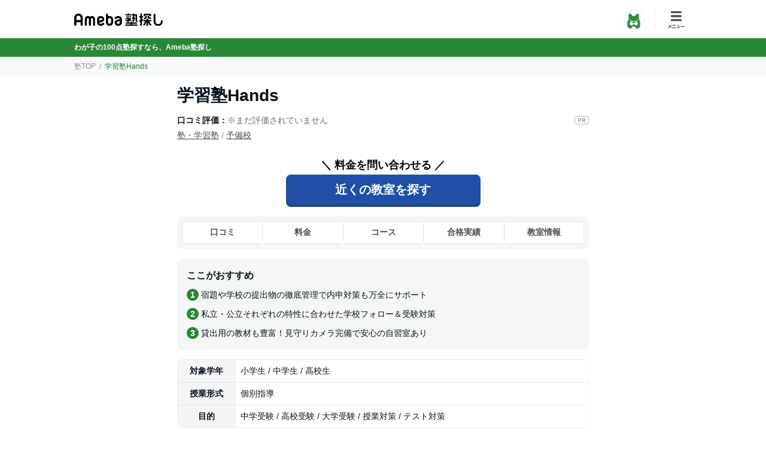

--- FILE ---
content_type: text/html; charset=UTF-8
request_url: https://terakoya.ameba.jp/b00008274/
body_size: 22830
content:
<!-- ここで追加したparameterはBrandのArticleShowにも追加する -->




<!DOCTYPE html>
<html lang="ja">
<head>
    <meta charset="UTF-8">
    <meta name="viewport" content="width=device-width, initial-scale=1, user-scalable=no">
    <meta name="description" content="【抽選で10万円のギフト券】2025年11月最新！学習塾Handsの特徴をわかりやすく紹介！料金(月謝)・コースなど、Ameba塾探しだからこその情報満載！">
    <meta name="keywords" content="学習塾Hands,塾,学習塾,予備校,Ameba塾探し">
    <title>学習塾Hands 料金・詳細情報をチェック | Ameba塾探し</title>
    
            <link href="/js/assets/spindle-style-NqWMvX9v.css" rel="stylesheet">
            
    <meta name="twitter:card" content="summary_large_image">
    <meta property="og:site_name" content="Ameba塾探し">
    <meta property="og:title" content="学習塾Hands 料金・詳細情報をチェック | Ameba塾探し">
    <meta property="og:description" content="【抽選で10万円のギフト券】2025年11月最新！学習塾Handsの特徴をわかりやすく紹介！料金(月謝)・コースなど、Ameba塾探しだからこその情報満載！">
    <meta property="og:type" content="website">
    <meta property="og:url" content="https://terakoya.ameba.jp/b00008274/">
    <meta property="og:locale" content="ja_JP">
    <meta property="og:image" content="https://terakoya.ameba.jp/og-image-v3.png">
    <meta name="csrf-token" content="P55RyYAO5IAuG83YhtKFNV10TP4lzNRRyS08EbaL">
    <link rel='canonical' href='https://terakoya.ameba.jp/b00008274/'>
        <meta name="thumbnail" content="https://terakoya.ameba.jp/img/thumbnail/noimage320-240.svg" />

        
    <link rel="index" href="https://terakoya.ameba.jp">
    <link rel="apple-touch-icon" sizes="180x180" href="/apple-touch-icon-v3.png">
    <link rel="icon" href="/favicon-v3.ico">
    <link rel="icon" type="image/png" sizes="32x32" href="/favicon-32x32-v3.png">
    <link rel="icon" type="image/png" sizes="16x16" href="/favicon-16x16-v3.png">
    <link rel="manifest" href="/site.webmanifest">
    <meta name="msapplication-TileColor" content="#da532c">
    <meta name="theme-color" content="#ffffff">
    <script>
window.importQueue = [];
window.import = alias => new Promise((resolve)=>{
    window.importQueue.push(importShim => resolve(importShim(alias)));
});
</script>
<script type="importmap">{"imports":{"widgets":"/js/assets/widget-r360sx2g.js"}}</script>
<link rel="modulepreload" href="/js/assets/widget-r360sx2g.js" as="script" crossorigin="anonymous" fetchpriority="low">
<!-- Critical path styles START (9 KB)-->
<link rel="stylesheet" href="https://terakoya.ameba.jp/js/assets/Show-xkDDhbh-.css"><link rel="stylesheet" href="https://terakoya.ameba.jp/js/assets/RecommendPoint-9yoeNdx9.css"><link rel="stylesheet" href="https://terakoya.ameba.jp/js/assets/BrandShopTabScroll-SE_aFr21.css"><link rel="stylesheet" href="https://terakoya.ameba.jp/js/assets/CvLinksV3-Wmj2bFey.css"><link rel="stylesheet" href="https://terakoya.ameba.jp/js/assets/ReviewCard-t2q8q6v6.css"><link rel="stylesheet" href="https://terakoya.ameba.jp/js/assets/CourseContent-7iTVPJDL.css"><style type="text/css" vite-module-id="/js/assets/index-6NJLXaie.css" data-length="297">.p-brand-show>.l-container>.article-item>.widget{line-height:unset;font-size:unset;word-break:unset;color:unset;margin:0}.preview .info[data-v-6d81f719]{display:flex;flex-grow:0;align-items:center;background-color:#0000000d}.preview img[data-v-6d81f719]{width:60px;height:60px;object-fit:contain}
</style><style type="text/css" vite-module-id="/js/assets/DotgiftCampaignBadge-z99UtRRm.css" data-length="1357">.f-dotgift-campaign-badge[data-v-adecc458]{margin-left:calc(-50vw + 50%);margin-right:calc(-50vw + 50%);padding:4px 12px;background-color:var(--color-surface-accent-primary-light, #E7F5E9)}@media screen and (max-width: 687px){.f-dotgift-campaign-badge[data-v-adecc458]{width:100%;padding:4px 16px;font-size:12px}}.f-dotgift-campaign-badge p[data-v-adecc458]{display:flex;align-items:center;font-size:13px;font-weight:600;color:var(--color-text-accent-primary, #237B31)}.f-dotgift-campaign-badge p[data-v-adecc458]:before{content:"";position:initial;display:inline-block;width:32px;height:14px;margin-right:8px;background-image:url(https://terakoya.ameba.jp/img/icon/dotgift-campaign/badge.svg);background-repeat:no-repeat;background-size:cover;background-position:center}@media screen and (max-width: 687px){.f-dotgift-campaign-badge p[data-v-adecc458]:before{width:27px;height:12px}}.f-dotgift-campaign-badge-brandShop[data-v-adecc458]{margin-top:-12px;margin-bottom:12px}@media screen and (max-width: 687px){.f-dotgift-campaign-badge-brandShop[data-v-adecc458]{margin-top:-8px;margin-bottom:8px}}.f-dotgift-campaign-badge-popup[data-v-adecc458]{margin-left:auto;margin-right:auto;margin-bottom:12px}@media screen and (max-width: 687px){.f-dotgift-campaign-badge-popup[data-v-adecc458]{margin-bottom:8px}}.f-cursor-pointer[data-v-adecc458]{cursor:pointer}
</style><style type="text/css" vite-module-id="/js/assets/TkTextLink-PStosIm5.css" data-length="3353">@charset "UTF-8";:root{--TextLink-tapHighlightColor:var(--white-60-alpha);--TextLink-onFocus-outlineColor:var(--color-focus-clarity);--TextLink-color:var(--color-text-accent-primary);--TextLink-fontWeight:bold;--TextLink--subtle-fontWeight:normal;--TextLink--subtle-color:var(--color-text-medium-emphasis)}.spui-TextLink{border-radius:4px;color:var(--TextLink-color);font-family:inherit;font-weight:var(--TextLink-fontWeight);line-height:1.4;-webkit-tap-highlight-color:var(--TextLink-tapHighlightColor)}.spui-TextLink--subtle:not(.spui-TextLink--hasIcon){font-weight:var(--TextLink--subtle-fontWeight)}.spui-TextLink:focus{outline:2px solid var(--TextLink-onFocus-outlineColor);outline-offset:1px}.spui-TextLink:focus:not(:focus-visible){outline:none}.spui-TextLink--subtle{color:var(--TextLink--subtle-color)}.spui-TextLink--exsmall{font-size:.6875rem}.spui-TextLink--small{font-size:.75rem}.spui-TextLink--medium{font-size:.875rem}.spui-TextLink--large{font-size:1rem}.spui-TextLink--exlarge{font-size:1.125rem}.spui-TextLink--hasIcon.spui-TextLink--irregular{font-size:.6875rem}.spui-TextLink--hasIcon.spui-TextLink--exsmall{font-size:.75rem}.spui-TextLink--hasIcon.spui-TextLink--small{font-size:.8125rem}.spui-TextLink--hasIcon.spui-TextLink--medium{font-size:.875rem}.spui-TextLink--hasIcon.spui-TextLink--large{font-size:1rem}.spui-TextLink--hasIcon.spui-TextLink--exlarge{font-size:1.125rem}.spui-TextLink--hasIcon{align-items:center;display:inline-flex}.spui-TextLink-icon{line-height:0}.spui-TextLink--iconstart .spui-TextLink-icon{margin-right:4px}.spui-TextLink--iconend{flex-direction:row-reverse}.spui-TextLink--iconend .spui-TextLink-icon{margin-left:4px}.spui-TextLink-icon--irregular{font-size:.875rem}.spui-TextLink-icon--exsmall{font-size:1rem}.spui-TextLink-icon--small{font-size:1.125rem}.spui-TextLink-icon--medium{font-size:1.25rem}.spui-TextLink-icon--large{font-size:1.375rem}.spui-TextLink-icon--exlarge{font-size:1.5rem}.spui-TextLink{text-decoration:underline}.spui-TextLink--hasIcon,.spui-TextLink--underlinehover{text-decoration:none}@media (hover:hover){.spui-TextLink:hover{text-decoration:none}:is(.spui-TextLink--hasIcon,.spui-TextLink--underlinehover):hover{text-decoration:underline}}@media screen and (max-width: 687px){.spui-TextLink--small[data-v-27eadcf1]{font-size:.6875rem}.spui-TextLink--medium[data-v-27eadcf1]{font-size:.75rem}.spui-TextLink--large[data-v-27eadcf1]{font-size:.875rem}.spui-TextLink--exlarge[data-v-27eadcf1]{font-size:1rem}.spui-TextLink--hasIcon.spui-TextLink--exsmall[data-v-27eadcf1]{font-size:.6875rem}.spui-TextLink--hasIcon.spui-TextLink--small[data-v-27eadcf1]{font-size:.75rem}.spui-TextLink--hasIcon.spui-TextLink--medium[data-v-27eadcf1]{font-size:.8125rem}.spui-TextLink--hasIcon.spui-TextLink--large[data-v-27eadcf1]{font-size:.875rem}.spui-TextLink--hasIcon.spui-TextLink--exlarge[data-v-27eadcf1]{font-size:1rem}.spui-TextLink-icon--exsmall[data-v-27eadcf1]{font-size:.875rem}.spui-TextLink-icon--small[data-v-27eadcf1]{font-size:1rem}.spui-TextLink-icon--medium[data-v-27eadcf1]{font-size:1.125rem}.spui-TextLink-icon--large[data-v-27eadcf1]{font-size:1.25rem}.spui-TextLink-icon--exlarge[data-v-27eadcf1]{font-size:1.375rem}}.spui-TextLink[data-v-27eadcf1]:hover{color:var(--TextLink-color)}.spui-TextLink--subtle[data-v-27eadcf1]:hover{color:var(--TextLink--subtle-color)}
</style><style type="text/css" vite-module-id="/js/assets/ComiruTrialReservationBtn-WHyfGpZe.css" data-length="733">.f-telcv-colors[data-v-51fa0cb2]{background-color:#1bc5bf;color:#fff}.f-telcv-icon-link[data-v-51fa0cb2]{width:48px;height:48px;border-radius:24px;background-image:url(https://terakoya.ameba.jp/img/icon//brand/telephone-call_white.svg?v=v2);background-repeat:no-repeat;background-position:center;background-size:24px}dt[data-v-51fa0cb2]{vertical-align:top;display:inline-block;width:64px;color:#000}dd[data-v-51fa0cb2]{vertical-align:top;word-break:break-all;display:inline-block;width:calc(100% - 70px);color:#222}.f-bg[data-v-51fa0cb2]{background-color:#f3f8ff;width:100%;line-height:12px;margin-bottom:-16px;padding:18px 16px 16px}.f-bg-text[data-v-51fa0cb2]{width:100%;line-height:16px;padding:18px 16px 16px;border-radius:10px}
</style><style type="text/css" vite-module-id="/js/assets/Heading-3g7WXju5.css" data-length="774">.f-heading-h1[data-v-6b8ec1ae],.f-heading-h2[data-v-6b8ec1ae],.f-heading-h3[data-v-6b8ec1ae],.f-heading-h4[data-v-6b8ec1ae]{color:var(--color-text-high-emphasis)}.f-heading-h1[data-v-6b8ec1ae]{padding-top:12px;margin:0 0 12px}@media screen and (max-width: 687px){.f-heading-h1[data-v-6b8ec1ae]{margin:0 12px 12px}}.f-heading-h2[data-v-6b8ec1ae]{margin:64px 0 20px}@media screen and (max-width: 687px){.f-heading-h2[data-v-6b8ec1ae]{margin:56px 0 16px;padding:0 12px}}.f-heading-h3[data-v-6b8ec1ae]{margin:48px 0 16px}@media screen and (max-width: 687px){.f-heading-h3[data-v-6b8ec1ae]{margin:32px 0 12px;padding:0 12px}}.f-heading-h4[data-v-6b8ec1ae]{margin:32px 0 12px}@media screen and (max-width: 687px){.f-heading-h4[data-v-6b8ec1ae]{margin:24px 0 12px;padding:0 12px}}
</style><style type="text/css" vite-module-id="/js/assets/List-qD1crLhg.css" data-length="232">.f-single-wrapper[data-v-c11521f1]{background-color:#f0f0f0;border-radius:10px}@media screen and (max-width: 687px){.f-single-wrapper[data-v-c11521f1]{border-radius:0}}.f-review-card+.f-review-card[data-v-c11521f1]{margin-top:12px}
</style><style type="text/css" vite-module-id="/js/assets/UpdatedContents-pM6LPaLe.css" data-length="1207">@media screen and (min-width: 688px){.f-rows-pc[data-v-02d24142]{display:flex;flex-wrap:wrap;align-items:flex-start;justify-content:space-between;width:100%}.f-rows-pc .f-rows-pc-item[data-v-02d24142]{width:calc(50% - 8px)}}.f-home-subtitle[data-v-02d24142]{width:100%;border-bottom:2px solid #f0f0f0;position:relative;padding-bottom:8px;font-size:18px;font-weight:700;text-align:center;line-height:1}@media screen and (max-width: 687px){.f-home-subtitle[data-v-02d24142]{font-size:16px}}.f-item a[data-v-02d24142]{display:block;font-size:16px;line-height:1.3}@media screen and (max-width: 687px){.f-item a[data-v-02d24142]{font-size:14px;line-height:1.45}}.f-icon-area[data-v-02d24142],.f-icon-juku[data-v-02d24142]{min-height:22px;position:relative;margin-left:26px}.f-icon-area[data-v-02d24142]:before,.f-icon-juku[data-v-02d24142]:before{content:"";width:22px;height:22px;background-repeat:no-repeat;background-size:contain;position:absolute;top:-3px;left:-26px}.f-icon-area[data-v-02d24142]:before{background-image:url(https://terakoya.ameba.jp/img/icon/navigation/location.svg?v=v2)}.f-icon-juku[data-v-02d24142]:before{background-image:url(https://terakoya.ameba.jp/img/icon/category/juku.svg?v=v2)}
</style><style type="text/css" vite-module-id="/js/assets/index-Ns6IjeAe.css" data-length="292">.f-border-top[data-v-781a576d]{border-top:8px solid #f0f0f0}.f-border-bottom[data-v-781a576d]{border-bottom:8px solid #f0f0f0}.f-img[data-v-781a576d]{width:64px;height:48px;object-fit:contain;flex-shrink:0}@media screen and (max-width: 687px){.f-img[data-v-781a576d]{width:56px;height:42px}}
</style>
<!-- Critical path styles END -->
    
            <!-- Google tag (gtag.js) -->
<script async src="https://www.googletagmanager.com/gtag/js?id=G-RJCH7JFB1D"></script>
<script>
  window.dataLayer = window.dataLayer || [];
  function gtag(){dataLayer.push(arguments);}
  gtag('js', new Date());

  
  gtag('config', 'G-RJCH7JFB1D', {
    'server_container_url': 'https://ssgtm.juku.ameba.jp',
    'send_page_view': false
  });

  </script>

<script type="module">
/**
 * https://web.dev/articles/find-slow-interactions-in-the-field#measure_interactions_in_the_field_with_the_web-vitals_javascript_library
 */
import { onINP } from 'https://unpkg.com/web-vitals@3/dist/web-vitals.attribution.js?module';
onINP(({name, value, id, attribution}) => {
  const {eventEntry, eventTarget, eventType, loadState} = attribution;
  const {startTime, processingStart, processingEnd, duration, interactionId} = eventEntry;
  gtag('event', name, {
    metric_inp_value: value,
    metric_id: id,
    metric_inp_event_target: eventTarget,
    metric_inp_event_type: eventType,
    metric_inp_load_state: loadState,
    metric_inp_start_time: startTime,
    metric_inp_processing_start: processingStart,
    metric_inp_processing_end: processingEnd,
    metric_inp_duration: duration,
    metric_inp_interaction_id: interactionId
  });
});
</script><!-- Google Tag Manager -->
<script>(function(w,d,s,l,i){w[l]=w[l]||[];w[l].push({'gtm.start':
new Date().getTime(),event:'gtm.js'});var f=d.getElementsByTagName(s)[0],
j=d.createElement(s),dl=l!='dataLayer'?'&l='+l:'';j.async=true;j.src=
'https://www.googletagmanager.com/gtm.js?id='+i+dl;f.parentNode.insertBefore(j,f);
})(window,document,'script','dataLayer','GTM-MNWLN4Q');</script>
<!-- End Google Tag Manager -->
            </head>
<body class="is-juku">
            <!-- Google Tag Manager (noscript) -->
<noscript><iframe src="https://www.googletagmanager.com/ns.html?id=GTM-MNWLN4Q"
height="0" width="0" style="display:none;visibility:hidden"></iframe></noscript>
<!-- End Google Tag Manager (noscript) -->
    
    <div class="l-body-popup-overlay l-body-modal-overlay">
                                    <div id="js-fixed-header" class="fixed-header">
                            <header id="js-header" class="l-header">
        <div class="l-header-container">
            <div class="l-header-logo">
                <a href="https://terakoya.ameba.jp">
                                <img class="l-header-logo__logo" src="https://terakoya.ameba.jp/img/common/logo-ameba-jukusagashi.svg?3b2aa264d" alt="Ameba塾探し">
                                </a>
            </div>
            
                            <div class="l-header-btn-conteiner">
                    <div class="l-header-btn-wrapper">
                        <a href="https://www.ameba.jp" target="_brank" rel="noreferrer noopener">
                            <img class="l-header-btn-ameba" src="https://terakoya.ameba.jp/img/common/icon-abema.svg?3b2aa264d" alt="Ameba">
                        </a>
                    </div>
                    <div class="l-header-separate"></div>
                    <div class="l-header-btn-wrapper">
                        <div id="js-btn-nav" class="l-header-btn-global-nav"></div>
                    </div>
                </div>
                    </div>
</header>



                                    <div class="no1-emblem-container">
    <div class="no1-emblem-text">
        <p class="u-color-white u-fs-12 u-fs-phone-10 u-bold u-fw-600">わが子の100点塾探すなら、Ameba塾探し</p>
    </div>
</div>
                                                                                                                <nav class="c-breadcrumb">
        <ol class="c-breadcrumb__list">
                                                <li class="c-breadcrumb__item"><a href="https://terakoya.ameba.jp">塾TOP</a></li>
                                                                <li class="c-breadcrumb__item active">学習塾Hands</li>
                                    </ol>
    </nav>

                    
                                                                </div>
            <nav id="js-header-nav" class="l-header-nav">
          
          <a href="https://terakoya.ameba.jp/campaign/" class="c-banner-campaign">
            <picture>
                <source media="(max-width: 680px)" srcset="https://terakoya.ameba.jp/img/campaign/campaign/banner-v3-sp.svg?3b2aa264d">
                <img src="https://terakoya.ameba.jp/img/campaign/campaign/banner-v3-pc.svg?3b2aa264d" alt="お問い合わせ後に入塾すると最大5,000円分&抽選で10万円分Amazonギフト券がもらえる！ ※一定の条件あり">
            </picture>
          </a>
          
          <div class="l-header-nav__search-wrap">
              <div class="l-header-search">
                  <div class="l-header-search__item is-map">
                      <a href="https://terakoya.ameba.jp/map/">現在地から探す</a>
                  </div>
                  <div class="l-header-search__item is-city">
                      <a href="https://terakoya.ameba.jp/juku/city/">市区町村から探す</a>
                  </div>
                  <div class="l-header-search__item is-station">
                      <a href="https://terakoya.ameba.jp/juku/station/">駅・沿線から探す</a>
                  </div>
                  <div class="l-header-search__item is-onlinejuku">
                      <a href="https://terakoya.ameba.jp/onlinejuku/">オンライン塾から探す</a>
                  </div>
              </div>
          </div>

          
          <div class="l-header-nav__cart-wrap">
            <div class="l-header-cart">
                <div id="cartnum"></div>
                <script>
                    window.tkMounts = window.tkMounts || [];
                    window.tkMounts.push({
                        component: 'CartNum',
                        selector: '#cartnum',
                        data: {}
                    });
                </script>
            </div>
          </div>

          
          <ul class="l-header-banner l-header-banner-single1">
              <li class="l-header-banner__item">
                  <a href="https://terakoya.ameba.jp/juku/diagnosis_v2/?from_menu=1">
                      <picture>
                          <source
                              width="280"
                              height="56"
                              type="image/webp"
                              srcset="https://terakoya.ameba.jp/img/top/diagnosis-v2.webp?3b2aa264d"/>
                          <img
                              width="280"
                              height="56"
                              src="https://terakoya.ameba.jp/img/top/diagnosis-v2.png?3b2aa264d"
                              alt="お子さんにぴったりな100点塾を提案！診断を始める"
                              loading="lazy"/>
                      </picture>
                  </a>
              </li>
          </ul>

          
          <div class="l-header-nav__list-wrap">
              <ul class="l-header-list u-mb-phone-3">
                                <li class="l-header-list__item is-juku">
                                          <a href="https://terakoya.ameba.jp" class="l-header-list__link is-juku">
                          塾・学習塾
                      </a>
                                      </li>
                                <li class="l-header-list__item is-yobiko">
                                        <a href="https://terakoya.ameba.jp/yobiko/" class="l-header-list__link is-yobiko">
                        予備校
                    </a>
                                      </li>
                                <li class="l-header-list__item is-kateikyoushi">
                                        <a href="https://terakoya.ameba.jp/kateikyoushi/" class="l-header-list__link is-kateikyoushi">
                        家庭教師
                    </a>
                                      </li>
                                <li class="l-header-list__item is-onlinejuku">
                                        <a href="https://terakoya.ameba.jp/onlinejuku/" class="l-header-list__link is-onlinejuku">
                        オンライン塾
                    </a>
                                      </li>
                                <li class="l-header-list__item is-tsushinkyoiku">
                                        <a href="https://terakoya.ameba.jp/tsushinkyoiku/" class="l-header-list__link is-tsushinkyoiku">
                        通信教育
                    </a>
                                      </li>
                                <li class="l-header-list__item is-onlinekateikyoushi">
                                        <a href="https://terakoya.ameba.jp/onlinekateikyoushi/" class="l-header-list__link is-onlinekateikyoushi">
                        オンライン家庭教師
                    </a>
                                      </li>
                                <li class="l-header-list__item is-programming">
                                        <a href="https://terakoya.ameba.jp/programming/" class="l-header-list__link is-programming">
                        プログラミング教室
                    </a>
                                      </li>
                                <li class="l-header-list__item is-eikaiwa">
                                        <a href="https://terakoya.ameba.jp/eikaiwa/" class="l-header-list__link is-eikaiwa">
                        英会話教室
                    </a>
                                      </li>
                            </ul>
              <ul class="l-header-list">
                  <li class="l-header-list__item has-underlist js-header-tags-item">
                      <div class="l-header-list__inner is-ranking js-inner-list-btn" data-category="ranking">
                          <div class="l-header-list__link is-ranking">ランキング</div>
                      </div>
                      <ul class="l-header-inner-list js-inner-list" data-category="ranking">
                                                                        <li class="l-header-inner-list__item">
                              <a href="https://terakoya.ameba.jp/juku/ranking/">塾・学習塾</a>
                          </li>
                                                                                                <li class="l-header-inner-list__item">
                              <a href="https://terakoya.ameba.jp/yobiko/ranking/">予備校</a>
                          </li>
                                                                                                <li class="l-header-inner-list__item">
                              <a href="https://terakoya.ameba.jp/kateikyoushi/ranking/">家庭教師</a>
                          </li>
                                                                                                <li class="l-header-inner-list__item">
                              <a href="https://terakoya.ameba.jp/onlinejuku/ranking/">オンライン塾</a>
                          </li>
                                                                                                <li class="l-header-inner-list__item">
                              <a href="https://terakoya.ameba.jp/tsushinkyoiku/ranking/">通信教育</a>
                          </li>
                                                                                                <li class="l-header-inner-list__item">
                              <a href="https://terakoya.ameba.jp/onlinekateikyoushi/ranking/">オンライン家庭教師</a>
                          </li>
                                                                                                                                                                </ul>
                  </li>
                  <li class="l-header-list__item has-underlist js-header-tags-item">
                      <div class="l-header-list__inner js-inner-list-btn" data-category="article">
                          <div class="l-header-list__link is-article">記事一覧</div>
                      </div>
                      <ul class="l-header-inner-list js-inner-list" data-category="article">
                          <li class="l-header-inner-list__item">
                              <a href="https://terakoya.ameba.jp/article/">全て</a>
                          </li>
                                                    <li class="l-header-inner-list__item">
                              <a href="https://terakoya.ameba.jp/juku/article/">塾・学習塾</a>
                          </li>
                                                    <li class="l-header-inner-list__item">
                              <a href="https://terakoya.ameba.jp/yobiko/article/">予備校</a>
                          </li>
                                                    <li class="l-header-inner-list__item">
                              <a href="https://terakoya.ameba.jp/kateikyoushi/article/">家庭教師</a>
                          </li>
                                                    <li class="l-header-inner-list__item">
                              <a href="https://terakoya.ameba.jp/onlinejuku/article/">オンライン塾</a>
                          </li>
                                                    <li class="l-header-inner-list__item">
                              <a href="https://terakoya.ameba.jp/tsushinkyoiku/article/">通信教育</a>
                          </li>
                                                    <li class="l-header-inner-list__item">
                              <a href="https://terakoya.ameba.jp/onlinekateikyoushi/article/">オンライン家庭教師</a>
                          </li>
                                                    <li class="l-header-inner-list__item">
                              <a href="https://terakoya.ameba.jp/programming/article/">プログラミング教室</a>
                          </li>
                                                    <li class="l-header-inner-list__item">
                              <a href="https://terakoya.ameba.jp/eikaiwa/article/">英会話教室</a>
                          </li>
                                                </ul>
                  </li>
                  <li class="l-header-list__item has-underlist js-header-tags-item">
                      <div class="l-header-list__inner js-inner-list-btn" data-category="review">
                          <div class="l-header-list__link is-review">口コミ一覧</div>
                      </div>
                      <ul class="l-header-inner-list js-inner-list" data-category="review">
                          <li class="l-header-inner-list__item">
                              <a href="https://terakoya.ameba.jp/review/">全て</a>
                          </li>
                                                                                      <li class="l-header-inner-list__item">
                                    <a href="https://terakoya.ameba.jp/juku/review/">塾・学習塾</a>
                                </li>
                                                                                                                  <li class="l-header-inner-list__item">
                                    <a href="https://terakoya.ameba.jp/yobiko/review/">予備校</a>
                                </li>
                                                                                                                  <li class="l-header-inner-list__item">
                                    <a href="https://terakoya.ameba.jp/kateikyoushi/review/">家庭教師</a>
                                </li>
                                                                                                                  <li class="l-header-inner-list__item">
                                    <a href="https://terakoya.ameba.jp/onlinejuku/review/">オンライン塾</a>
                                </li>
                                                                                                                  <li class="l-header-inner-list__item">
                                    <a href="https://terakoya.ameba.jp/tsushinkyoiku/review/">通信教育</a>
                                </li>
                                                                                                                  <li class="l-header-inner-list__item">
                                    <a href="https://terakoya.ameba.jp/onlinekateikyoushi/review/">オンライン家庭教師</a>
                                </li>
                                                                                                                                                                                        </ul>
                  </li>
                  <li class="l-header-list__item has-underlist js-header-tags-item">
                      <div class="l-header-list__inner js-inner-list-btn" data-category="brand">
                          <div class="l-header-list__link is-brand">教室一覧</div>
                      </div>
                      <ul class="l-header-inner-list js-inner-list" data-category="brand">
                          <li class="l-header-inner-list__item">
                              <a href="https://terakoya.ameba.jp/brand/">全て</a>
                          </li>
                                                    <li class="l-header-inner-list__item">
                              <a href="https://terakoya.ameba.jp/juku/brand/">塾・学習塾</a>
                          </li>
                                                    <li class="l-header-inner-list__item">
                              <a href="https://terakoya.ameba.jp/yobiko/brand/">予備校</a>
                          </li>
                                                    <li class="l-header-inner-list__item">
                              <a href="https://terakoya.ameba.jp/kateikyoushi/brand/">家庭教師</a>
                          </li>
                                                    <li class="l-header-inner-list__item">
                              <a href="https://terakoya.ameba.jp/onlinejuku/brand/">オンライン塾</a>
                          </li>
                                                    <li class="l-header-inner-list__item">
                              <a href="https://terakoya.ameba.jp/tsushinkyoiku/brand/">通信教育</a>
                          </li>
                                                    <li class="l-header-inner-list__item">
                              <a href="https://terakoya.ameba.jp/onlinekateikyoushi/brand/">オンライン家庭教師</a>
                          </li>
                                                    <li class="l-header-inner-list__item">
                              <a href="https://terakoya.ameba.jp/programming/brand/">プログラミング教室</a>
                          </li>
                                                    <li class="l-header-inner-list__item">
                              <a href="https://terakoya.ameba.jp/eikaiwa/brand/">英会話教室</a>
                          </li>
                                                </ul>
                  </li>
              </ul>
          </div>
          
          <ul class="l-header-banner l-header-banner-single2">
                <li class="l-header-banner__item">
                    <a href="https://lin.ee/zqpAUBC">
                        <img
                            width="280"
                            height="56"
                            src="https://terakoya.ameba.jp/img/header/banner/line.png?3b2aa264d"
                            alt="LINE友だち募集中 お得なキャンペーンや教室情報も!"
                            loading="lazy"/>
                    </a>
                </li>
          </ul>
      </nav>
          
        <div class="u-d-flex u-justify-center u-row-reverse">
            
                                                <div id="js-body" class="l-body l-container p-brand-show p-article__main">
                                                                            <section class="l-container">
        <div id="brand-article"><div class="u-mt-3 u-mt-phone-2 u-pb-8 u-bg-color-white" fvversion="0" data-v-6d81f719 data-v-822ae67e><!----><!----><h1 class="u-mx-phone-3 f-brand-title u-mb-2 u-mb-phone-1 u-fs-28 u-fs-phone-20 u-fw-700 u-lh-150 u-lh-phone-160" data-v-822ae67e>学習塾Hands</h1><!----><div id="vue-brand-shop-tab-scroll-block" data-v-822ae67e><!--[--><!--[--><div data-v-822ae67e><div id="js-brand-card" data-v-822ae67e data-v-bd662503><div class="u-d-flex f-rating-wrap" data-v-bd662503 data-v-cf3780b0><div class="f-rating-text-kv f-rating-text" data-v-cf3780b0><span class="u-fs-14 f-rating-title u-fs-phone-12 u-lh-160 u-lh-phone-150 u-fw-600" data-v-cf3780b0>口コミ評価：</span><span class="u-fs-14 f-rating-no-score u-fs-phone-12 u-lh-160 u-lh-phone-150" data-v-cf3780b0>※まだ評価されていません</span></div></div><!----><div class="u-pos-relative u-mb-4 u-mb-phone-3 u-pr-8 u-color-description u-fs-14 u-fs-phone-12 u-mx-phone-3" data-v-bd662503><!--[--><!--[--><!----><a class="spui-TextLink spui-TextLink--medium spui-TextLink--subtle" href="https://terakoya.ameba.jp/" data-v-27eadcf1><!--[--><!--[-->塾・学習塾<!--]--><!--]--></a><!--]--><!--[--><!--[--> / <!--]--><a class="spui-TextLink spui-TextLink--medium spui-TextLink--subtle" href="https://terakoya.ameba.jp/yobiko/" data-v-27eadcf1><!--[--><!--[-->予備校<!--]--><!--]--></a><!--]--><!--]--></div><!----><!----><div class="u-mt-7 u-mb-4" data-v-bd662503 data-v-b8d0bfb6><div class="u-tx-center u-mb-1 u-fill" data-v-b8d0bfb6><span class='u-fs-18 u-fs-phone-14 u-color-title1 u-bold'>＼ 料金を問い合わせる ／</span></div><div class="f-flexbox f-lg" data-v-b8d0bfb6><a href="https://terakoya.ameba.jp/b00008274/school/" class="f-btn-shopindex u-fs-20 u-fs-phone-16 u-pa-3 u-px-phone-0 f-cvlinks-btn-v3 f-lg u-d-block c-btn-tertiary" style="" data-v-b8d0bfb6>近くの教室を探す</a><!----></div></div></div><!----></div><!--]--><!--[--><div class="f-sticky" data-v-822ae67e data-v-270f496e><ul class="f-bs-tabmenu" data-v-270f496e><!--[--><li data-v-270f496e><button type="button" class="f-bs-tabmenu-button u-fs-14 u-fs-phone-12 u-fw-600" data-v-270f496e>口コミ</button></li><li data-v-270f496e><button type="button" class="f-bs-tabmenu-button u-fs-14 u-fs-phone-12 u-fw-600" data-v-270f496e>料金</button></li><li data-v-270f496e><button type="button" class="f-bs-tabmenu-button u-fs-14 u-fs-phone-12 u-fw-600" data-v-270f496e>コース</button></li><li data-v-270f496e><button type="button" class="f-bs-tabmenu-button u-fs-14 u-fs-phone-12 u-fw-600" data-v-270f496e>合格実績</button></li><li data-v-270f496e><button type="button" class="f-bs-tabmenu-button u-fs-14 u-fs-phone-12 u-fw-600" data-v-270f496e>教室情報</button></li><!--]--></ul></div><!--]--><!--[--><div data-v-822ae67e><div data-v-822ae67e data-v-62b60cec><!--[--><div class="u-mt-4 u-mt-phone-3" data-v-62b60cec><!----></div><div class="f-point" data-v-62b60cec data-v-125e82ea><div class="f-title u-fw-600 u-lh-160" data-v-125e82ea>ここがおすすめ</div><ol data-v-125e82ea><!--[--><li class="u-lh-160" data-v-125e82ea>宿題や学校の提出物の徹底管理で内申対策も万全にサポート</li><li class="u-lh-160" data-v-125e82ea>私立・公立それぞれの特性に合わせた学校フォロー＆受験対策</li><li class="u-lh-160" data-v-125e82ea>貸出用の教材も豊富！見守りカメラ完備で安心の自習室あり</li><!--]--></ol></div><div class="u-mt-4 u-mt-phone-3 u-px-phone-3" data-v-62b60cec><table class="f-simple-table u-fs-14 u-fs-phone-13 u-lh-150" data-v-62b60cec><tbody data-v-62b60cec><tr data-v-62b60cec><th class="u-fw-600" data-v-62b60cec>対象学年</th><td data-v-62b60cec>小学生 / 中学生 / 高校生</td></tr><tr data-v-62b60cec><th class="u-fw-600" data-v-62b60cec>授業形式</th><td data-v-62b60cec>個別指導</td></tr><tr data-v-62b60cec><th class="u-fw-600" data-v-62b60cec>目的</th><td data-v-62b60cec>中学受験 / 高校受験 / 大学受験 / 授業対策 / テスト対策</td></tr></tbody></table></div><!----><!----><!--]--><!----><!----></div></div><!--]--><!--[--><!--[--><!--[--><!----><!----><div class="f-mokuji mokuji u-mx-phone-3 u-mt-10" data-v-822ae67e data-v-156b1acc><div class="f-title" data-v-156b1acc><button type="button" id="accordion-toc" aria-expanded="false" aria-controls="toc" class="f-title-button u-fs-16 u-fs-phone-14 u-fw-600 u-lh-150" data-v-156b1acc><span data-v-156b1acc>目次</span><div class="u-d-flex u-align-center" data-v-156b1acc><span class="u-fs-14 u-fs-phone-13 u-fw-600" data-v-156b1acc>開く</span><svg xmlns="http://www.w3.org/2000/svg" width="1em" height="1em" fill="currentColor" viewBox="0 0 24 24" role="img" class="f-arrow" aria-hidden="true" data-v-156b1acc><path d="M2.55 9.45c0-.38.15-.77.44-1.06a1.49 1.49 0 0 1 2.12 0l6.94 6.94 6.94-6.94a1.49 1.49 0 0 1 2.12 0c.58.59.59 1.54 0 2.12l-7.29 7.29c-.97.97-2.56.97-3.54 0l-7.29-7.29c-.29-.29-.44-.67-.44-1.06Z"></path></svg></div></button></div><ol style="display:none;" id="toc" role="region" aria-labelledby="accordion-toc" data-v-156b1acc><!--[--><li data-v-156b1acc><a class="u-fs-14 u-fs-phone-13 u-fw-600 u-lh-160" href="#h-recommend-points" data-v-156b1acc>学習塾Handsのおすすめポイント</a><!----></li><li data-v-156b1acc><a class="u-fs-14 u-fs-phone-13 u-fw-600 u-lh-160" href="#h-review" data-v-156b1acc>学習塾Handsの口コミ</a><!----></li><li data-v-156b1acc><a class="u-fs-14 u-fs-phone-13 u-fw-600 u-lh-160" href="#h-price" data-v-156b1acc>学習塾Handsの料金プラン</a><!----></li><li data-v-156b1acc><a class="u-fs-14 u-fs-phone-13 u-fw-600 u-lh-160" href="#h-course-common" data-v-156b1acc>学習塾Handsのコース・カリキュラム</a><!----></li><li data-v-156b1acc><a class="u-fs-14 u-fs-phone-13 u-fw-600 u-lh-160" href="#h-pass-school" data-v-156b1acc>学習塾Handsの合格実績(2022年度版)</a><!----></li><li data-v-156b1acc><a class="u-fs-14 u-fs-phone-13 u-fw-600 u-lh-160" href="#h-updated-contents" data-v-156b1acc>学習塾Handsの更新情報がある教室</a><!----></li><!--]--></ol></div><!--]--><!--]--><!--]--><!--[--><!--[--><h2 id="h-recommend-points" class="f-heading-h2 u-fs-26 u-fs-phone-20 u-fw-700 u-lh-150 u-lh-phone-160" data-v-822ae67e data-v-6b8ec1ae>学習塾Handsのおすすめポイント</h2><!--]--><!--]--><!--[--><!--[--><!--[--><div class="" data-v-75c00260><div class="u-mx-phone-3 u-fs-16 u-fs-phone-14" data-v-75c00260 data-v-69af235c><!--[--><!--[--><div class="f-good-point" data-v-69af235c><span class="f-title-good u-fs-18 u-fs-phone-16 u-fw-600 u-lh-150" data-v-69af235c><svg xmlns="http://www.w3.org/2000/svg" width="1em" height="1em" fill="currentColor" viewBox="0 0 24 24" role="img" class="f-thumbsupfill" data-v-69af235c><path d="M3 17.84v-6.75c0-1.1.9-2 2-2s2 .9 2 2v6.75a2 2 0 1 1-4 0Zm14.92-9h-2.79l1.46-1.97c.68-.92.53-2.21-.35-2.94-.88-.74-2.18-.66-2.96.18l-3.75 4c-.65.69-1 1.57-1.03 2.45-.003.096 0 .19 0 .28v6c0 1.66 1.34 3 3 3h5.33a3.51 3.51 0 0 0 3.38-2.58l1.09-4c.6-2.22-1.07-4.42-3.38-4.42Z"></path></svg>Point 1. </span><p class="f-title-good-text u-fs-18 u-fs-phone-14 u-lh-180" data-v-69af235c>宿題や学校の提出物の徹底管理で内申対策も万全にサポート</p></div><!--]--><!--[--><div class="f-good-point" data-v-69af235c><span class="f-title-good u-fs-18 u-fs-phone-16 u-fw-600 u-lh-150" data-v-69af235c><svg xmlns="http://www.w3.org/2000/svg" width="1em" height="1em" fill="currentColor" viewBox="0 0 24 24" role="img" class="f-thumbsupfill" data-v-69af235c><path d="M3 17.84v-6.75c0-1.1.9-2 2-2s2 .9 2 2v6.75a2 2 0 1 1-4 0Zm14.92-9h-2.79l1.46-1.97c.68-.92.53-2.21-.35-2.94-.88-.74-2.18-.66-2.96.18l-3.75 4c-.65.69-1 1.57-1.03 2.45-.003.096 0 .19 0 .28v6c0 1.66 1.34 3 3 3h5.33a3.51 3.51 0 0 0 3.38-2.58l1.09-4c.6-2.22-1.07-4.42-3.38-4.42Z"></path></svg>Point 2. </span><p class="f-title-good-text u-fs-18 u-fs-phone-14 u-lh-180" data-v-69af235c>私立・公立それぞれの特性に合わせた学校フォロー＆受験対策</p></div><!--]--><!--[--><div class="f-good-point" data-v-69af235c><span class="f-title-good u-fs-18 u-fs-phone-16 u-fw-600 u-lh-150" data-v-69af235c><svg xmlns="http://www.w3.org/2000/svg" width="1em" height="1em" fill="currentColor" viewBox="0 0 24 24" role="img" class="f-thumbsupfill" data-v-69af235c><path d="M3 17.84v-6.75c0-1.1.9-2 2-2s2 .9 2 2v6.75a2 2 0 1 1-4 0Zm14.92-9h-2.79l1.46-1.97c.68-.92.53-2.21-.35-2.94-.88-.74-2.18-.66-2.96.18l-3.75 4c-.65.69-1 1.57-1.03 2.45-.003.096 0 .19 0 .28v6c0 1.66 1.34 3 3 3h5.33a3.51 3.51 0 0 0 3.38-2.58l1.09-4c.6-2.22-1.07-4.42-3.38-4.42Z"></path></svg>Point 3. </span><p class="f-title-good-text u-fs-18 u-fs-phone-14 u-lh-180" data-v-69af235c>貸出用の教材も豊富！見守りカメラ完備で安心の自習室あり</p></div><!--]--><!--]--></div></div><!----><!--]--><!----><!----><!----><!--]--><!--]--><!--[--><div class="f-brand-innter-item u-mt-8 u-mx-phone-3" data-v-822ae67e><div class="" data-v-822ae67e data-v-b8d0bfb6><div class="u-tx-center u-mb-1 u-fill" data-v-b8d0bfb6><span class='u-fs-18 u-fs-phone-14 u-color-title1 u-bold'>＼ 料金を問い合わせる ／</span></div><div class="f-flexbox f-lg" data-v-b8d0bfb6><a href="https://terakoya.ameba.jp/b00008274/school/" class="f-btn-shopindex u-fs-20 u-fs-phone-16 u-pa-3 u-px-phone-0 f-cvlinks-btn-v3 f-lg u-d-block c-btn-tertiary" style="" data-v-b8d0bfb6>近くの教室を探す</a><!----></div></div></div><!--]--><!--[--><!--[--><h2 id="h-review" class="f-heading-h2 u-fs-26 u-fs-phone-20 u-fw-700 u-lh-150 u-lh-phone-160" data-v-822ae67e data-v-6b8ec1ae>学習塾Handsの口コミ</h2><!--]--><!--]--><!--[--><!--[--><!--[--><div class="" data-v-75c00260><div data-v-75c00260><div class="u-justify-between u-d-flex u-align-center u-mb-3 u-mb-phone-2 u-px-phone-3"><a href="https://terakoya.ameba.jp/form-review/?brand_slug=b00008274" class="p-review-post-btn u-icon-left-write" rel="noopener nofollow">口コミを投稿する</a><a class="p-link-anchor" href="https://terakoya.ameba.jp/media-policy/#about_review">口コミ・評判について</a></div></div><div class="f-toggle-detail f-only-one f-review-list-wrap" data-v-75c00260><div class="u-pa-6 u-pa-phone-3 f-single-wrapper" data-v-75c00260 data-v-c11521f1><!--[--><div class="f-responsive u-mx-auto u-pb-4 f-review-card" style="" data-v-c11521f1 data-v-b7476985><div class="u-fs-16 u-bold" data-v-b7476985><a href="https://terakoya.ameba.jp/b00008274/s00085122/" data-v-b7476985><!--[-->多治見精華教室<!--]--></a>の口コミ・評判 </div><div class="u-mt-2 u-pa-4 u-pa-phone-3 f-survey-result-juku-inner u-fill" data-v-b7476985><!----><!----><div class="f-review-card u-pa-4 u-pa-phone-3 u-bg-color-pale-blue u-border-radius-base u-fill" data-v-b7476985 data-v-7fa23242><div class="u-d-flex u-align-center u-mb-1" data-v-7fa23242><img class="f-user-icon u-mr-2" src="https://terakoya.ameba.jp/img/review/40_50_female.png" alt="40代から50代の女性" data-v-7fa23242><div class="u-d-flex u-flex-column u-align-start" data-v-7fa23242><div class="u-fs-12 u-fs-phone-11" data-v-7fa23242>えむえむ</div><div class="u-d-flex" style="" data-v-7fa23242><span class="u-pr-1 u-fs-10" data-v-7fa23242>5</span><!--[--><span class="rating-star-full f-rating-star" data-v-7fa23242></span><span class="rating-star-full f-rating-star" data-v-7fa23242></span><span class="rating-star-full f-rating-star" data-v-7fa23242></span><span class="rating-star-full f-rating-star" data-v-7fa23242></span><span class="rating-star-full f-rating-star" data-v-7fa23242></span><!--]--></div></div><div class="u-ml-auto u-color-description u-fs-11" style="align-self:start;" data-v-7fa23242>2024.11.12</div></div><div class="u-fill f-truncate-wrapper" data-v-7fa23242><p class="f-ellipsis u-fill u-mb-1 u-color-title4 u-fs-12 u-fs-phone-11" data-v-7fa23242>中学3年生の保護者 / 通塾経験あり / 高校受験</p></div><div class="f-divider" data-v-7fa23242></div><div class="f-desired-school u-fs-12 u-mb-2 u-bold" data-v-7fa23242> 志望校 :  <span class="passed f-chip-old" data-v-7fa23242>合格</span></div><div class="f-deviation-level u-fs-12 u-bold" data-v-7fa23242> 偏差値 : <span class="u-color-accent-red" data-v-7fa23242>上がった</span></div></div><div class="u-border-radius-base" data-v-b7476985><!--[--><div class="u-mt-3" data-v-b7476985><div class="f-comment-title" data-v-b7476985>総合的な満足度とおすすめしたいポイント<!----></div><p class="f-comment u-fs-12" data-v-b7476985>若い先生も多く、親しみやすいようだった</p></div><!--]--></div><div style="display:none;" class="hide" data-v-b7476985><div data-v-b7476985><!--[--><div class="f-ratings-container u-fs-12 u-fs-phone-11" data-v-b7476985><div class="f-comment-title" data-v-b7476985>コース・カリキュラムや教材</div><div class="u-mt-1 f-rating-detail-content" data-v-b7476985>集団ではあったが、個別指導のように子どものペースに合わせて進めてくれた。</div></div><div class="f-ratings-container u-fs-12 u-fs-phone-11" data-v-b7476985><div class="f-comment-title" data-v-b7476985>講師の教え方や対応</div><div class="u-mt-1 f-rating-detail-content" data-v-b7476985>他の塾では説明を受ける段階から威圧感を感じ、子どもが萎縮してましたが、明るく丁寧な対応してもらえて安心できました</div></div><div class="f-ratings-container u-fs-12 u-fs-phone-11" data-v-b7476985><div class="f-comment-title" data-v-b7476985>塾内の環境（清潔さや設備など）</div><div class="u-mt-1 f-rating-detail-content" data-v-b7476985>コロナ対策もしっかりしていたし。</div></div><div class="f-ratings-container u-fs-12 u-fs-phone-11" data-v-b7476985><div class="f-comment-title" data-v-b7476985>塾周辺の環境や通塾のしやすさ</div><div class="u-mt-1 f-rating-detail-content" data-v-b7476985>近くにコンビニもあり、駐車場もあるので車での送迎ができた。</div></div><div class="f-ratings-container u-fs-12 u-fs-phone-11" data-v-b7476985><div class="f-comment-title" data-v-b7476985>教室の雰囲気（ほか生徒の様子や授業外の対応など）</div><div class="u-mt-1 f-rating-detail-content" data-v-b7476985>コロナのため親はあまり中には入っていけなかったが明るい印象だった。</div></div><div class="f-ratings-container u-fs-12 u-fs-phone-11" data-v-b7476985><div class="f-comment-title" data-v-b7476985>入塾した決め手</div><div class="u-mt-1 f-rating-detail-content" data-v-b7476985>個別指導もあり、丁寧に対応してくれた</div></div><div class="f-ratings-container u-fs-12 u-fs-phone-11" data-v-b7476985><div class="f-comment-title" data-v-b7476985>初めて来校した際の面談担当者の様子・印象</div><div class="u-mt-1 f-rating-detail-content" data-v-b7476985>説明を丁寧にしてくれた。子どもに対して威圧感がなかった。</div></div><div class="f-ratings-container u-fs-12 u-fs-phone-11" data-v-b7476985><div class="f-comment-title" data-v-b7476985>塾への要望</div><div class="u-mt-1 f-rating-detail-content" data-v-b7476985>外で迎えを待っている子の安全をもう少し考えてほしい</div></div><!--]--></div><div class="ratings-and-comments u-mx-4 u-mx-phone-3" data-v-b7476985><!----></div><!--[--><div class="f-comment-title u-fs-phone-12 u-bold u-mb-1 u-mt-3" data-v-b7476985> 評価詳細 </div><div class="u-row f-detail-review-ratings" data-v-b7476985><!--[--><div class="u-d-flex detail-review" data-v-b7476985><div class="title u-bold u-fs-12 u-fs-phone-10 u-color-blackish">コース・カリキュラム</div><div class="u-d-flex u-ml-auto u-align-center"><img class="u-mr-1" src="https://terakoya.ameba.jp/img/icon/evaluation/grade/star_yellow.svg" alt="star"><span class="rating u-fs-13 u-fs-phone-11">4.0</span></div></div><div class="u-d-flex detail-review" data-v-b7476985><div class="title u-bold u-fs-12 u-fs-phone-10 u-color-blackish">講師の教え方</div><div class="u-d-flex u-ml-auto u-align-center"><img class="u-mr-1" src="https://terakoya.ameba.jp/img/icon/evaluation/grade/star_yellow.svg" alt="star"><span class="rating u-fs-13 u-fs-phone-11">5.0</span></div></div><div class="u-d-flex detail-review" data-v-b7476985><div class="title u-bold u-fs-12 u-fs-phone-10 u-color-blackish">塾内の環境</div><div class="u-d-flex u-ml-auto u-align-center"><img class="u-mr-1" src="https://terakoya.ameba.jp/img/icon/evaluation/grade/star_yellow.svg" alt="star"><span class="rating u-fs-13 u-fs-phone-11">5.0</span></div></div><div class="u-d-flex detail-review" data-v-b7476985><div class="title u-bold u-fs-12 u-fs-phone-10 u-color-blackish">塾周辺の環境</div><div class="u-d-flex u-ml-auto u-align-center"><img class="u-mr-1" src="https://terakoya.ameba.jp/img/icon/evaluation/grade/star_yellow.svg" alt="star"><span class="rating u-fs-13 u-fs-phone-11">5.0</span></div></div><div class="u-d-flex detail-review" data-v-b7476985><div class="title u-bold u-fs-12 u-fs-phone-10 u-color-blackish">教室の雰囲気</div><div class="u-d-flex u-ml-auto u-align-center"><img class="u-mr-1" src="https://terakoya.ameba.jp/img/icon/evaluation/grade/star_yellow.svg" alt="star"><span class="rating u-fs-13 u-fs-phone-11">5.0</span></div></div><!--]--></div><!--]--><div class="u-flex-phone-wrap" data-v-b7476985><!----><!----><div class="f-comment-title u-mb-1" data-v-b7476985> 利用詳細 </div><table class="f-usage-table" data-v-b7476985><tbody data-v-b7476985><!--[--><tr data-v-b7476985><!--[--><td data-v-b7476985>回答者年齢</td><td data-v-b7476985>40代</td><!--]--></tr><tr data-v-b7476985><!--[--><td data-v-b7476985>掛け持ち</td><td data-v-b7476985>していない </td><!--]--></tr><tr data-v-b7476985><!--[--><td data-v-b7476985>授業形式</td><td data-v-b7476985>個別指導</td><!--]--></tr><tr data-v-b7476985><!--[--><td data-v-b7476985>通塾開始年</td><td data-v-b7476985>2021年</td><!--]--></tr><tr data-v-b7476985><!----></tr><tr data-v-b7476985><!--[--><td data-v-b7476985>科目</td><td data-v-b7476985>理科 国語 現代文 社会 数学 英語</td><!--]--></tr><!--]--></tbody></table><!----><!----></div><!----></div><div class="f-bottom-content u-mx-4 u-mx-phone-0" data-v-b7476985><div class="f-button-container u-d-flex u-justify-center" data-v-b7476985><button class="f-survey-result-more-btn" style="" data-v-b7476985>続きを読む</button></div><!----></div></div></div><!--]--><!--[--><!--]--></div></div><div class="u-tx-right u-mt-2" data-v-75c00260><a href="https://terakoya.ameba.jp/b00008274/review/" class="u-fs-12 u-icon-right-arrow-green u-color-title1 u-bold" data-v-75c00260>学習塾Handsの口コミをもっと見る</a></div></div><!----><!--]--><!----><!----><!----><!--]--><!--]--><!--[--><div class="f-brand-innter-item u-mt-8 u-mx-phone-3" data-v-822ae67e><div class="" data-v-822ae67e data-v-b8d0bfb6><div class="u-tx-center u-mb-1 u-fill" data-v-b8d0bfb6><span class='u-fs-18 u-fs-phone-14 u-color-title1 u-bold'>＼ 料金を問い合わせる ／</span></div><div class="f-flexbox f-lg" data-v-b8d0bfb6><a href="https://terakoya.ameba.jp/b00008274/school/" class="f-btn-shopindex u-fs-20 u-fs-phone-16 u-pa-3 u-px-phone-0 f-cvlinks-btn-v3 f-lg u-d-block c-btn-tertiary" style="" data-v-b8d0bfb6>近くの教室を探す</a><!----></div></div></div><!--]--><!--[--><!--[--><h2 id="h-price" class="f-heading-h2 u-fs-26 u-fs-phone-20 u-fw-700 u-lh-150 u-lh-phone-160" data-v-822ae67e data-v-6b8ec1ae>学習塾Handsの料金プラン</h2><!--]--><!--]--><!--[--><!--[--><!--[--><div class="" data-v-75c00260><!--[--><!----><div class="u-mx-3" data-v-75c00260 data-v-27cef167><!--[--><table class="f-simple-table price" data-v-27cef167><tbody data-v-27cef167><!--[--><!--[--><!--[--><tr data-v-27cef167><th rowspan="1" class="u-fs-14 u-fs-phone-13 u-fw-600 u-lh-150" data-v-27cef167>初期費用</th><td class="u-fs-14 u-fs-phone-13 u-fw-600 u-lh-150" data-v-27cef167><!--[-->★<!--]--> 入塾金 </td><td data-v-27cef167><div class="u-fs-14 u-fs-phone-13 u-fw-600 u-lh-150" data-v-27cef167><!--[-->16,500円 (税込)<!--]--></div><!----><!----></td></tr><!--]--><!--]--><!--[--><!--[--><tr data-v-27cef167><th rowspan="1" class="u-fs-14 u-fs-phone-13 u-fw-600 u-lh-150" data-v-27cef167>月額費用</th><td class="u-fs-14 u-fs-phone-13 u-fw-600 u-lh-150" data-v-27cef167><!--[-->★<!--]--> 授業料 </td><td data-v-27cef167><div class="u-fs-14 u-fs-phone-13 u-fw-600 u-lh-150" data-v-27cef167><!--[-->コース参照<!--]--></div><!----><!----></td></tr><!--]--><!--]--><!--]--></tbody></table><div class="f-table-notice u-fs-13 u-fs-phone-12 u-lh-150" data-v-27cef167>（★必ずかかる料金）</div><!--]--><!----></div><!--]--></div><!----><!--]--><!----><!----><!----><!--]--><!--]--><!--[--><div class="f-brand-innter-item u-mt-8 u-mx-phone-3" data-v-822ae67e><div class="" data-v-822ae67e data-v-b8d0bfb6><div class="u-tx-center u-mb-1 u-fill" data-v-b8d0bfb6><span class='u-fs-18 u-fs-phone-14 u-color-title1 u-bold'>＼ 料金を問い合わせる ／</span></div><div class="f-flexbox f-lg" data-v-b8d0bfb6><a href="https://terakoya.ameba.jp/b00008274/school/" class="f-btn-shopindex u-fs-20 u-fs-phone-16 u-pa-3 u-px-phone-0 f-cvlinks-btn-v3 f-lg u-d-block c-btn-tertiary" style="" data-v-b8d0bfb6>近くの教室を探す</a><!----></div></div></div><!--]--><!--[--><!--[--><h2 id="h-course-common" class="f-heading-h2 u-fs-26 u-fs-phone-20 u-fw-700 u-lh-150 u-lh-phone-160" data-v-822ae67e data-v-6b8ec1ae>学習塾Handsのコース・カリキュラム</h2><!--]--><!--]--><!--[--><!--[--><div class="u-pos-relative u-mx-phone-3" data-v-822ae67e data-v-2d84ae98><ul class="u-d-block u-fill" data-v-2d84ae98><!--[--><li class="f-card-ab112" style="" data-v-2d84ae98><div class="f-frame f-full-year-frame isAB112" data-v-2d84ae98 data-v-9734b1fe><button type="button" id="course-content-0" aria-expanded="true" aria-controls="course-content-inner-0" class="is-current f-course-name u-fs-16 u-fs-phone-14 u-fw-600 u-lh-150" data-v-9734b1fe>近隣中学受験コース<svg xmlns="http://www.w3.org/2000/svg" width="1em" height="1em" fill="currentColor" viewBox="0 0 24 24" role="img" class="f-arrow" aria-label="閉じる" data-v-9734b1fe><path d="M2.55 9.45c0-.38.15-.77.44-1.06a1.49 1.49 0 0 1 2.12 0l6.94 6.94 6.94-6.94a1.49 1.49 0 0 1 2.12 0c.58.59.59 1.54 0 2.12l-7.29 7.29c-.97.97-2.56.97-3.54 0l-7.29-7.29c-.29-.29-.44-.67-.44-1.06Z"></path></svg></button><div style="" id="rcourse-content-inner-0" aria-labelledby="course-content-0" role="region" class="f-frame-inner-wrap" data-v-9734b1fe><!----><div class="f-frame-inner u-scrollable-y" data-v-9734b1fe><table class="u-mb-4 u-mb-phone-3" data-v-9734b1fe><tbody data-v-9734b1fe><tr data-v-9734b1fe><th class="u-fs-14 u-fs-phone-13 u-fw-600 u-lh-160" data-v-9734b1fe>授業形式</th><td class="u-fs-14 u-fs-phone-13 u-lh-160" data-v-9734b1fe>個別指導</td></tr><tr data-v-9734b1fe><th class="u-fs-14 u-fs-phone-13 u-fw-600 u-lh-160" data-v-9734b1fe>受講期間</th><td class="u-fs-14 u-fs-phone-13 u-lh-160" data-v-9734b1fe>通年</td></tr><tr data-v-9734b1fe><th class="u-fs-14 u-fs-phone-13 u-fw-600 u-lh-160" data-v-9734b1fe>対象学年</th><td class="u-fs-14 u-fs-phone-13 u-lh-160" data-v-9734b1fe>小4 / 小5 / 小6</td></tr><tr data-v-9734b1fe><th class="u-fs-14 u-fs-phone-13 u-fw-600 u-lh-160" data-v-9734b1fe>目的</th><td class="u-fs-14 u-fs-phone-13 u-lh-160" data-v-9734b1fe>中学受験</td></tr><tr data-v-9734b1fe><th class="u-fs-14 u-fs-phone-13 u-fw-600 u-lh-160" data-v-9734b1fe>科目</th><td class="u-fs-14 u-fs-phone-13 u-lh-160" data-v-9734b1fe>国語 / 算数 / 理科 / 社会 / 英語</td></tr><!----></tbody></table><blockquote class="f-blockquote" data-v-9734b1fe><div class="f-blockquote-link" data-v-9734b1fe><img src="https://terakoya.ameba.jp/img/spindle/icon/blockquote/blockquote.svg" class="f-blockquote-img" alt="blockquote" data-v-9734b1fe><a class="spui-TextLink spui-TextLink--small spui-TextLink--subtle" href="https://www.hands.land/blank" style="font-weight:600;" target="_blank" rel="noopener nofollow" data-v-9734b1fe data-v-27eadcf1><!--[--><!--[-->参照元：公式サイト<!--]--><!--]--></a></div><p class="u-fs-14 u-fs-phone-13 u-lh-160" data-v-9734b1fe>多治見市近郊の私立中学校を対象としたコースです。<br />学校やクラブ活動を充実させつつ、第一志望校合格へ導きます。</p></blockquote><!--[--><div class="u-fs-14 u-fs-phone-13 u-fw-600 u-lh-160" data-v-9734b1fe>授業料</div><!--[--><table class="u-ht-table" data-v-9734b1fe><tbody data-v-9734b1fe><tr data-v-9734b1fe><th class="u-fs-14 u-fs-phone-13 u-fw-600 u-lh-160" data-v-9734b1fe>対象学年</th><td class="u-fs-14 u-fs-phone-13 u-lh-160" data-v-9734b1fe>小4 / 小5 / 小6</td></tr><tr data-v-9734b1fe><th class="u-fs-14 u-fs-phone-13 u-fw-600 u-lh-160" data-v-9734b1fe>科目数</th><td class="u-fs-14 u-fs-phone-13 u-lh-160" data-v-9734b1fe><!--[-->-<!--]--></td></tr><tr data-v-9734b1fe><th class="u-fs-14 u-fs-phone-13 u-fw-600 u-lh-160" data-v-9734b1fe>通塾数</th><td class="u-fs-14 u-fs-phone-13 u-lh-160" data-v-9734b1fe><!--[--> - <!--]--></td></tr><tr data-v-9734b1fe><th class="u-fs-14 u-fs-phone-13 u-fw-600 u-lh-160" data-v-9734b1fe>授業時間</th><td class="u-fs-14 u-fs-phone-13 u-lh-160" data-v-9734b1fe><!--[--> - <!--]--></td></tr><tr data-v-9734b1fe><th class="u-fs-14 u-fs-phone-13 u-fw-600 u-lh-160" data-v-9734b1fe>授業料</th><td class="u-fs-14 u-fs-phone-13 u-lh-160" data-v-9734b1fe><!--[--><span class="u-fw-600" data-v-9734b1fe>10,560 <!--[-->円<!--]-->〜 </span><!----> （税込）/ 月額<!--]--></td></tr></tbody></table><!--]--><small class="u-mt-4 u-fs-12 u-lh-140" data-v-9734b1fe>※通塾回数によって料金は異なります。詳細は公式サイトをご確認ください。</small><!--]--><!----><div class="u-mt-8 u-mb-4 u-mt-phone-6 u-mb-phone-3 u-px-9 u-px-phone-0" data-v-9734b1fe data-v-b8d0bfb6><div class="u-tx-center u-mb-1 u-fill" data-v-b8d0bfb6><span class='u-fs-18 u-fs-phone-14 u-color-title1 u-bold'>＼ 料金を問い合わせる ／</span></div><div class="f-flexbox f-lg" data-v-b8d0bfb6><a href="https://terakoya.ameba.jp/b00008274/school/" class="f-btn-shopindex u-fs-20 u-fs-phone-16 u-pa-3 u-px-phone-0 f-cvlinks-btn-v3 f-lg u-d-block c-btn-tertiary" style="" data-v-b8d0bfb6>近くの教室を探す</a><!----></div></div></div></div></div></li><li class="f-card-ab112" style="" data-v-2d84ae98><div class="f-frame f-full-year-frame isAB112" data-v-2d84ae98 data-v-9734b1fe><button type="button" id="course-content-1" aria-expanded="false" aria-controls="course-content-inner-1" class="f-course-name u-fs-16 u-fs-phone-14 u-fw-600 u-lh-150" data-v-9734b1fe>公立中学進学コース<svg xmlns="http://www.w3.org/2000/svg" width="1em" height="1em" fill="currentColor" viewBox="0 0 24 24" role="img" class="f-arrow" aria-label="開く" data-v-9734b1fe><path d="M2.55 9.45c0-.38.15-.77.44-1.06a1.49 1.49 0 0 1 2.12 0l6.94 6.94 6.94-6.94a1.49 1.49 0 0 1 2.12 0c.58.59.59 1.54 0 2.12l-7.29 7.29c-.97.97-2.56.97-3.54 0l-7.29-7.29c-.29-.29-.44-.67-.44-1.06Z"></path></svg></button><div style="display:none;" id="rcourse-content-inner-1" aria-labelledby="course-content-1" role="region" class="f-frame-inner-wrap" data-v-9734b1fe><!----><div class="f-frame-inner u-scrollable-y" data-v-9734b1fe><table class="u-mb-4 u-mb-phone-3" data-v-9734b1fe><tbody data-v-9734b1fe><tr data-v-9734b1fe><th class="u-fs-14 u-fs-phone-13 u-fw-600 u-lh-160" data-v-9734b1fe>授業形式</th><td class="u-fs-14 u-fs-phone-13 u-lh-160" data-v-9734b1fe>個別指導</td></tr><tr data-v-9734b1fe><th class="u-fs-14 u-fs-phone-13 u-fw-600 u-lh-160" data-v-9734b1fe>受講期間</th><td class="u-fs-14 u-fs-phone-13 u-lh-160" data-v-9734b1fe>通年</td></tr><tr data-v-9734b1fe><th class="u-fs-14 u-fs-phone-13 u-fw-600 u-lh-160" data-v-9734b1fe>対象学年</th><td class="u-fs-14 u-fs-phone-13 u-lh-160" data-v-9734b1fe>小4 / 小5 / 小6</td></tr><tr data-v-9734b1fe><th class="u-fs-14 u-fs-phone-13 u-fw-600 u-lh-160" data-v-9734b1fe>目的</th><td class="u-fs-14 u-fs-phone-13 u-lh-160" data-v-9734b1fe>授業対策</td></tr><tr data-v-9734b1fe><th class="u-fs-14 u-fs-phone-13 u-fw-600 u-lh-160" data-v-9734b1fe>科目</th><td class="u-fs-14 u-fs-phone-13 u-lh-160" data-v-9734b1fe>国語 / 算数 / 理科 / 社会 / 英語</td></tr><!----></tbody></table><blockquote class="f-blockquote" data-v-9734b1fe><div class="f-blockquote-link" data-v-9734b1fe><img src="https://terakoya.ameba.jp/img/spindle/icon/blockquote/blockquote.svg" class="f-blockquote-img" alt="blockquote" data-v-9734b1fe><a class="spui-TextLink spui-TextLink--small spui-TextLink--subtle" href="https://www.hands.land/blank" style="font-weight:600;" target="_blank" rel="noopener nofollow" data-v-9734b1fe data-v-27eadcf1><!--[--><!--[-->参照元：公式サイト<!--]--><!--]--></a></div><p class="u-fs-14 u-fs-phone-13 u-lh-160" data-v-9734b1fe>苦手教科の克服！小学校英語教育！得意をさらに伸ばす！<br />一人ひとりの目的に合わせて社会人プロ講師が指導いたします。</p></blockquote><!--[--><div class="u-fs-14 u-fs-phone-13 u-fw-600 u-lh-160" data-v-9734b1fe>授業料</div><!--[--><table class="u-ht-table" data-v-9734b1fe><tbody data-v-9734b1fe><tr data-v-9734b1fe><th class="u-fs-14 u-fs-phone-13 u-fw-600 u-lh-160" data-v-9734b1fe>対象学年</th><td class="u-fs-14 u-fs-phone-13 u-lh-160" data-v-9734b1fe>小4 / 小5 / 小6</td></tr><tr data-v-9734b1fe><th class="u-fs-14 u-fs-phone-13 u-fw-600 u-lh-160" data-v-9734b1fe>科目数</th><td class="u-fs-14 u-fs-phone-13 u-lh-160" data-v-9734b1fe><!--[-->-<!--]--></td></tr><tr data-v-9734b1fe><th class="u-fs-14 u-fs-phone-13 u-fw-600 u-lh-160" data-v-9734b1fe>通塾数</th><td class="u-fs-14 u-fs-phone-13 u-lh-160" data-v-9734b1fe><!--[--> - <!--]--></td></tr><tr data-v-9734b1fe><th class="u-fs-14 u-fs-phone-13 u-fw-600 u-lh-160" data-v-9734b1fe>授業時間</th><td class="u-fs-14 u-fs-phone-13 u-lh-160" data-v-9734b1fe><!--[--> - <!--]--></td></tr><tr data-v-9734b1fe><th class="u-fs-14 u-fs-phone-13 u-fw-600 u-lh-160" data-v-9734b1fe>授業料</th><td class="u-fs-14 u-fs-phone-13 u-lh-160" data-v-9734b1fe><!--[--><span class="u-fw-600" data-v-9734b1fe>10,560 <!--[-->円<!--]-->〜 </span><!----> （税込）/ 月額<!--]--></td></tr></tbody></table><!--]--><small class="u-mt-4 u-fs-12 u-lh-140" data-v-9734b1fe>※通塾回数によって料金は異なります。詳細は公式サイトをご確認ください。</small><!--]--><!----><div class="u-mt-8 u-mb-4 u-mt-phone-6 u-mb-phone-3 u-px-9 u-px-phone-0" data-v-9734b1fe data-v-b8d0bfb6><div class="u-tx-center u-mb-1 u-fill" data-v-b8d0bfb6><span class='u-fs-18 u-fs-phone-14 u-color-title1 u-bold'>＼ 料金を問い合わせる ／</span></div><div class="f-flexbox f-lg" data-v-b8d0bfb6><a href="https://terakoya.ameba.jp/b00008274/school/" class="f-btn-shopindex u-fs-20 u-fs-phone-16 u-pa-3 u-px-phone-0 f-cvlinks-btn-v3 f-lg u-d-block c-btn-tertiary" style="" data-v-b8d0bfb6>近くの教室を探す</a><!----></div></div></div></div></div></li><li class="f-card-ab112" style="" data-v-2d84ae98><div class="f-frame f-full-year-frame isAB112" data-v-2d84ae98 data-v-9734b1fe><button type="button" id="course-content-2" aria-expanded="false" aria-controls="course-content-inner-2" class="f-course-name u-fs-16 u-fs-phone-14 u-fw-600 u-lh-150" data-v-9734b1fe>私立中学生コース<svg xmlns="http://www.w3.org/2000/svg" width="1em" height="1em" fill="currentColor" viewBox="0 0 24 24" role="img" class="f-arrow" aria-label="開く" data-v-9734b1fe><path d="M2.55 9.45c0-.38.15-.77.44-1.06a1.49 1.49 0 0 1 2.12 0l6.94 6.94 6.94-6.94a1.49 1.49 0 0 1 2.12 0c.58.59.59 1.54 0 2.12l-7.29 7.29c-.97.97-2.56.97-3.54 0l-7.29-7.29c-.29-.29-.44-.67-.44-1.06Z"></path></svg></button><div style="display:none;" id="rcourse-content-inner-2" aria-labelledby="course-content-2" role="region" class="f-frame-inner-wrap" data-v-9734b1fe><!----><div class="f-frame-inner u-scrollable-y" data-v-9734b1fe><table class="u-mb-4 u-mb-phone-3" data-v-9734b1fe><tbody data-v-9734b1fe><tr data-v-9734b1fe><th class="u-fs-14 u-fs-phone-13 u-fw-600 u-lh-160" data-v-9734b1fe>授業形式</th><td class="u-fs-14 u-fs-phone-13 u-lh-160" data-v-9734b1fe>個別指導</td></tr><tr data-v-9734b1fe><th class="u-fs-14 u-fs-phone-13 u-fw-600 u-lh-160" data-v-9734b1fe>受講期間</th><td class="u-fs-14 u-fs-phone-13 u-lh-160" data-v-9734b1fe>通年</td></tr><tr data-v-9734b1fe><th class="u-fs-14 u-fs-phone-13 u-fw-600 u-lh-160" data-v-9734b1fe>対象学年</th><td class="u-fs-14 u-fs-phone-13 u-lh-160" data-v-9734b1fe>中1 / 中2 / 中3</td></tr><tr data-v-9734b1fe><th class="u-fs-14 u-fs-phone-13 u-fw-600 u-lh-160" data-v-9734b1fe>目的</th><td class="u-fs-14 u-fs-phone-13 u-lh-160" data-v-9734b1fe>高校受験 / 授業対策 / テスト対策</td></tr><tr data-v-9734b1fe><th class="u-fs-14 u-fs-phone-13 u-fw-600 u-lh-160" data-v-9734b1fe>科目</th><td class="u-fs-14 u-fs-phone-13 u-lh-160" data-v-9734b1fe>国語 / 数学 / 理科 / 社会 / 英語</td></tr><!----></tbody></table><blockquote class="f-blockquote" data-v-9734b1fe><div class="f-blockquote-link" data-v-9734b1fe><img src="https://terakoya.ameba.jp/img/spindle/icon/blockquote/blockquote.svg" class="f-blockquote-img" alt="blockquote" data-v-9734b1fe><a class="spui-TextLink spui-TextLink--small spui-TextLink--subtle" href="https://www.hands.land/blank-1" style="font-weight:600;" target="_blank" rel="noopener nofollow" data-v-9734b1fe data-v-27eadcf1><!--[--><!--[-->参照元：公式サイト<!--]--><!--]--></a></div><p class="u-fs-14 u-fs-phone-13 u-lh-160" data-v-9734b1fe>各学校によって進度や指導方法がまったく違う私立中学。<br />そのため、各学校そして一人ひとりに合わせた独自のカリキュラムが必要となります。<br />​Handsではオリジナルカリキュラムを作成することで、多様な授業内容に対応しております。</p></blockquote><!--[--><div class="u-fs-14 u-fs-phone-13 u-fw-600 u-lh-160" data-v-9734b1fe>授業料</div><!--[--><table class="u-ht-table" data-v-9734b1fe><tbody data-v-9734b1fe><tr data-v-9734b1fe><th class="u-fs-14 u-fs-phone-13 u-fw-600 u-lh-160" data-v-9734b1fe>対象学年</th><td class="u-fs-14 u-fs-phone-13 u-lh-160" data-v-9734b1fe>中1 / 中2 / 中3</td></tr><tr data-v-9734b1fe><th class="u-fs-14 u-fs-phone-13 u-fw-600 u-lh-160" data-v-9734b1fe>科目数</th><td class="u-fs-14 u-fs-phone-13 u-lh-160" data-v-9734b1fe><!--[-->-<!--]--></td></tr><tr data-v-9734b1fe><th class="u-fs-14 u-fs-phone-13 u-fw-600 u-lh-160" data-v-9734b1fe>通塾数</th><td class="u-fs-14 u-fs-phone-13 u-lh-160" data-v-9734b1fe><!--[--> - <!--]--></td></tr><tr data-v-9734b1fe><th class="u-fs-14 u-fs-phone-13 u-fw-600 u-lh-160" data-v-9734b1fe>授業時間</th><td class="u-fs-14 u-fs-phone-13 u-lh-160" data-v-9734b1fe><!--[--> - <!--]--></td></tr><tr data-v-9734b1fe><th class="u-fs-14 u-fs-phone-13 u-fw-600 u-lh-160" data-v-9734b1fe>授業料</th><td class="u-fs-14 u-fs-phone-13 u-lh-160" data-v-9734b1fe><!--[--><span class="u-fw-600" data-v-9734b1fe>22,880 <!---->〜 </span><span class="u-fw-600" data-v-9734b1fe>35,640円</span> （税込）/ 月額<!--]--></td></tr></tbody></table><!--]--><small class="u-mt-4 u-fs-12 u-lh-140" data-v-9734b1fe>※学年・通塾回数によって料金は異なります。詳細は公式サイトをご確認ください。</small><!--]--><!----><div class="u-mt-8 u-mb-4 u-mt-phone-6 u-mb-phone-3 u-px-9 u-px-phone-0" data-v-9734b1fe data-v-b8d0bfb6><div class="u-tx-center u-mb-1 u-fill" data-v-b8d0bfb6><span class='u-fs-18 u-fs-phone-14 u-color-title1 u-bold'>＼ 料金を問い合わせる ／</span></div><div class="f-flexbox f-lg" data-v-b8d0bfb6><a href="https://terakoya.ameba.jp/b00008274/school/" class="f-btn-shopindex u-fs-20 u-fs-phone-16 u-pa-3 u-px-phone-0 f-cvlinks-btn-v3 f-lg u-d-block c-btn-tertiary" style="" data-v-b8d0bfb6>近くの教室を探す</a><!----></div></div></div></div></div></li><!--]--></ul><!----><div class="u-tx-right u-mt-8" data-v-2d84ae98><a class="spui-TextLink spui-TextLink--small spui-TextLink--subtle spui-TextLink--hasIcon spui-TextLink--iconend" href="https://terakoya.ameba.jp/b00008274/course/" data-v-2d84ae98 data-v-27eadcf1><!--[--><span class="spui-TextLink-icon spui-TextLink-icon--small"><!--[--><!--[--><svg xmlns="http://www.w3.org/2000/svg" width="1em" height="1em" fill="currentColor" viewBox="0 0 24 24" role="img" aria-hidden="true" class="f-arrow-icon" data-v-2d84ae98><path d="M9.41 21.5c-.38 0-.77-.15-1.06-.44a1.49 1.49 0 0 1 0-2.12L15.29 12 8.35 5.06a1.49 1.49 0 0 1 0-2.12c.59-.58 1.54-.59 2.12 0l7.29 7.29c.97.97.97 2.56 0 3.54l-7.29 7.29c-.29.29-.67.44-1.06.44Z"></path></svg><!--]--><!--]--></span><!--[--><!--[-->全てのコース・カリキュラムを見る(6件)<!--]--><!--]--><!--]--></a></div></div><!--]--><!--]--><!--[--><!--[--><h2 id="h-pass-school" class="f-heading-h2 u-fs-26 u-fs-phone-20 u-fw-700 u-lh-150 u-lh-phone-160" data-v-822ae67e data-v-6b8ec1ae>学習塾Handsの合格実績(2022年度版)</h2><!--]--><!--]--><!--[--><!--[--><!--[--><div class="" data-v-75c00260><!--[--><p class="u-mb-6 u-mx-phone-3 u-fs-18 u-fs-phone-14 u-lh-180" data-v-75c00260>※合格実績は公式ホームページの内容を元に掲載しております。詳細は公式ホームページをご確認ください。<br />※取得タイミング等によって、万が一誤りが発生した場合にはご連絡ください。訂正いたします。</p><div data-v-75c00260 data-v-e3661c1b><!--[--><div style="" data-v-e3661c1b><div class="c-heading-spindle-h3 u-fs-22 u-fs-phone-18 u-fw-600 u-lh-150" data-v-e3661c1b>学習塾Handsの大学合格実績 </div><div class="f-pass-school-block u-mb-6 u-mb-phone-4" school_grade_tag_slug="university" brand_slug="b00008274" data-v-e3661c1b data-v-17a45d49><ul class="f-tabs u-scrollable-x u-mb-6 u-mb-phone-4 u-mx-3" data-v-17a45d49><!--[--><li class="is-active f-tabs_li" data-v-17a45d49><span data-v-17a45d49>東海</span></li><li class="f-tabs_li" data-v-17a45d49><span data-v-17a45d49>関西</span></li><li class="f-tabs_li" data-v-17a45d49><span data-v-17a45d49>その他</span></li><!--]--></ul><!--[--><div data-v-17a45d49><div style="display:none;" data-v-17a45d49><ul class="l-grid f-grid-overwrite u-fs-14 u-mx-3" data-v-17a45d49 data-v-1ff876f8><!--[--><li class="l-grid-cell" data-v-1ff876f8><div class="f-info" data-v-1ff876f8><div class="f-title u-bold" data-v-1ff876f8>滋賀大学</div><div class="f-num" data-v-1ff876f8><span class="u-color-description u-fs-12" data-v-1ff876f8>非開示</span></div></div></li><!--]--></ul><!----></div></div><div data-v-17a45d49><div style="" data-v-17a45d49><ul class="l-grid f-grid-overwrite u-fs-14 u-mx-3" data-v-17a45d49 data-v-1ff876f8><!--[--><li class="l-grid-cell" data-v-1ff876f8><div class="f-info" data-v-1ff876f8><div class="f-title u-bold" data-v-1ff876f8>静岡大学</div><div class="f-num" data-v-1ff876f8><span class="u-color-description u-fs-12" data-v-1ff876f8>非開示</span></div></div></li><li class="l-grid-cell" data-v-1ff876f8><div class="f-info" data-v-1ff876f8><div class="f-title u-bold" data-v-1ff876f8>岐阜大学</div><div class="f-num" data-v-1ff876f8><span class="u-color-description u-fs-12" data-v-1ff876f8>非開示</span></div></div></li><li class="l-grid-cell" data-v-1ff876f8><div class="f-info" data-v-1ff876f8><div class="f-title u-bold" data-v-1ff876f8>愛知大学</div><div class="f-num" data-v-1ff876f8><span class="u-color-description u-fs-12" data-v-1ff876f8>非開示</span></div></div></li><li class="l-grid-cell" data-v-1ff876f8><div class="f-info" data-v-1ff876f8><div class="f-title u-bold" data-v-1ff876f8>名城大学</div><div class="f-num" data-v-1ff876f8><span class="u-color-description u-fs-12" data-v-1ff876f8>非開示</span></div></div></li><li class="l-grid-cell" data-v-1ff876f8><div class="f-info" data-v-1ff876f8><div class="f-title u-bold" data-v-1ff876f8>中京大学</div><div class="f-num" data-v-1ff876f8><span class="u-color-description u-fs-12" data-v-1ff876f8>非開示</span></div></div></li><li class="l-grid-cell" data-v-1ff876f8><div class="f-info" data-v-1ff876f8><div class="f-title u-bold" data-v-1ff876f8>中部大学</div><div class="f-num" data-v-1ff876f8><span class="u-color-description u-fs-12" data-v-1ff876f8>非開示</span></div></div></li><!--]--></ul><!--[--><ul style="display:none;" class="c-pass-school-list u-fs-10 u-mt-3 u-mb-6 u-mx-3" data-v-17a45d49><!--[--><li data-v-17a45d49>愛知淑徳大学 <!----></li><!--]--></ul><!--[--><button class="f-btn-show-all u-mt-4" data-v-17a45d49>続きを見る</button><!--]--><!--]--></div></div><div data-v-17a45d49><div style="display:none;" data-v-17a45d49><ul class="l-grid f-grid-overwrite u-fs-14 u-mx-3" data-v-17a45d49 data-v-1ff876f8><!--[--><li class="l-grid-cell" data-v-1ff876f8><div class="f-info" data-v-1ff876f8><div class="f-title u-bold" data-v-1ff876f8>名市大</div><div class="f-num" data-v-1ff876f8><span class="u-color-description u-fs-12" data-v-1ff876f8>非開示</span></div></div></li><!--]--></ul><!----></div></div><!--]--></div></div><div style="display:none;" data-v-e3661c1b><div class="c-heading-spindle-h3 u-fs-22 u-fs-phone-18 u-fw-600 u-lh-150" data-v-e3661c1b>学習塾Handsの高校合格実績 </div><div class="f-pass-school-block u-mb-6 u-mb-phone-4" school_grade_tag_slug="high-school" brand_slug="b00008274" data-v-e3661c1b data-v-17a45d49><ul class="f-tabs u-scrollable-x u-mb-6 u-mb-phone-4 u-mx-3" data-v-17a45d49><!--[--><li class="is-active f-tabs_li" data-v-17a45d49><span data-v-17a45d49>東海</span></li><li class="f-tabs_li" data-v-17a45d49><span data-v-17a45d49>その他</span></li><!--]--></ul><!--[--><div data-v-17a45d49><div style="" data-v-17a45d49><ul class="l-grid f-grid-overwrite u-fs-14 u-mx-3" data-v-17a45d49 data-v-1ff876f8><!--[--><li class="l-grid-cell" data-v-1ff876f8><div class="f-info" data-v-1ff876f8><div class="f-title u-bold" data-v-1ff876f8>多治見西高等学校</div><div class="f-num" data-v-1ff876f8><span class="u-color-description u-fs-12" data-v-1ff876f8>非開示</span></div></div></li><li class="l-grid-cell" data-v-1ff876f8><div class="f-info" data-v-1ff876f8><div class="f-title u-bold" data-v-1ff876f8>帝京大学可児高等学校</div><div class="f-num" data-v-1ff876f8><span class="u-color-description u-fs-12" data-v-1ff876f8>非開示</span></div></div></li><li class="l-grid-cell" data-v-1ff876f8><div class="f-info" data-v-1ff876f8><div class="f-title u-bold" data-v-1ff876f8>岐阜県立多治見高等学校</div><div class="f-num" data-v-1ff876f8><span class="u-color-description u-fs-12" data-v-1ff876f8>非開示</span></div></div></li><li class="l-grid-cell" data-v-1ff876f8><div class="f-info" data-v-1ff876f8><div class="f-title u-bold" data-v-1ff876f8>岐阜県立土岐商業高等学校</div><div class="f-num" data-v-1ff876f8><span class="u-color-description u-fs-12" data-v-1ff876f8>非開示</span></div></div></li><!--]--></ul><!----></div></div><div data-v-17a45d49><div style="display:none;" data-v-17a45d49><ul class="l-grid f-grid-overwrite u-fs-14 u-mx-3" data-v-17a45d49 data-v-1ff876f8><!--[--><li class="l-grid-cell" data-v-1ff876f8><div class="f-info" data-v-1ff876f8><div class="f-title u-bold" data-v-1ff876f8>春日丘</div><div class="f-num" data-v-1ff876f8><span class="u-color-description u-fs-12" data-v-1ff876f8>非開示</span></div></div></li><li class="l-grid-cell" data-v-1ff876f8><div class="f-info" data-v-1ff876f8><div class="f-title u-bold" data-v-1ff876f8>中京</div><div class="f-num" data-v-1ff876f8><span class="u-color-description u-fs-12" data-v-1ff876f8>非開示</span></div></div></li><li class="l-grid-cell" data-v-1ff876f8><div class="f-info" data-v-1ff876f8><div class="f-title u-bold" data-v-1ff876f8>可児高</div><div class="f-num" data-v-1ff876f8><span class="u-color-description u-fs-12" data-v-1ff876f8>非開示</span></div></div></li><li class="l-grid-cell" data-v-1ff876f8><div class="f-info" data-v-1ff876f8><div class="f-title u-bold" data-v-1ff876f8>加茂高</div><div class="f-num" data-v-1ff876f8><span class="u-color-description u-fs-12" data-v-1ff876f8>非開示</span></div></div></li><li class="l-grid-cell" data-v-1ff876f8><div class="f-info" data-v-1ff876f8><div class="f-title u-bold" data-v-1ff876f8>土岐広陵</div><div class="f-num" data-v-1ff876f8><span class="u-color-description u-fs-12" data-v-1ff876f8>非開示</span></div></div></li><li class="l-grid-cell" data-v-1ff876f8><div class="f-info" data-v-1ff876f8><div class="f-title u-bold" data-v-1ff876f8>多治見工</div><div class="f-num" data-v-1ff876f8><span class="u-color-description u-fs-12" data-v-1ff876f8>非開示</span></div></div></li><!--]--></ul><!--[--><ul style="display:none;" class="c-pass-school-list u-fs-10 u-mt-3 u-mb-6 u-mx-3" data-v-17a45d49><!--[--><li data-v-17a45d49>可児工 <!----></li><li data-v-17a45d49>東濃実 <!----></li><li data-v-17a45d49>加茂農林 <!----></li><!--]--></ul><!--[--><button class="f-btn-show-all u-mt-4" data-v-17a45d49>続きを見る</button><!--]--><!--]--></div></div><!--]--></div></div><!--]--><button class="f-btn-show-all-large" data-v-e3661c1b>合格実績をもっと見る</button></div><!--]--><!----></div><!----><!--]--><!----><!----><!----><!--]--><!--]--><!--[--><div class="f-brand-innter-item u-mt-8 u-mx-phone-3" data-v-822ae67e><div class="" data-v-822ae67e data-v-b8d0bfb6><div class="u-tx-center u-mb-1 u-fill" data-v-b8d0bfb6><span class='u-fs-18 u-fs-phone-14 u-color-title1 u-bold'>＼ 料金を問い合わせる ／</span></div><div class="f-lg" data-v-b8d0bfb6><a href="https://terakoya.ameba.jp/b00008274/school/" class="f-btn-shopindex u-fs-20 u-fs-phone-16 u-pa-3 u-px-phone-0 f-cvlinks-btn-v3 f-lg u-d-block c-btn-tertiary" style="" data-v-b8d0bfb6>近くの教室を探す</a><!----></div></div></div><!--]--><!--[--><div data-v-822ae67e><div data-v-822ae67e data-v-62b60cec><!----><div class="u-mt-12 f-b-none f-brand-table-box u-px-5 u-fs-14 u-fs-phone-12" data-v-62b60cec><table data-v-62b60cec><tbody data-v-62b60cec><tr data-v-62b60cec><th data-v-62b60cec>対象学年</th><td data-v-62b60cec>小学生 / 中学生 / 高校生</td></tr><tr data-v-62b60cec><th data-v-62b60cec>目的</th><td data-v-62b60cec>中学受験 / 高校受験 / 大学受験 / 授業対策 / テスト対策</td></tr><tr data-v-62b60cec><th data-v-62b60cec>科目</th><td data-v-62b60cec>国語 / 算数 / 数学 / 理科 / 社会 / 英語</td></tr><tr data-v-62b60cec><th data-v-62b60cec>教師タイプ</th><td data-v-62b60cec>-</td></tr><tr data-v-62b60cec><th data-v-62b60cec>教材・ツール</th><td data-v-62b60cec>-</td></tr><!----><tr data-v-62b60cec><th data-v-62b60cec>授業形式</th><td data-v-62b60cec></td></tr><tr data-v-62b60cec><td colspan="2" data-v-62b60cec><!--[--><span class="f-chip u-fw-600" data-v-62b60cec>集団授業</span><span class="active f-chip u-fw-600" data-v-62b60cec>個別指導</span><span class="f-chip u-fw-600" data-v-62b60cec>オンライン授業</span><span class="f-chip u-fw-600" data-v-62b60cec>映像授業</span><!--]--></td></tr><tr class="f-top-border" data-v-62b60cec><th data-v-62b60cec>特徴</th></tr><tr data-v-62b60cec><td colspan="2" data-v-62b60cec><!--[--><span class="f-chip" data-v-62b60cec>英語専門塾</span><span class="f-chip" data-v-62b60cec>数学専門塾</span><span class="f-chip" data-v-62b60cec>幼児教育</span><span class="f-chip" data-v-62b60cec>理科実験教室</span><span class="f-chip" data-v-62b60cec>算数教室</span><span class="f-chip" data-v-62b60cec>国語教室(文章表現)</span><span class="f-chip" data-v-62b60cec>国語教室(速読)</span><span class="active f-chip" data-v-62b60cec>自習室あり</span><!--]--></td></tr><tr style="" data-v-62b60cec><td colspan="2" data-v-62b60cec><button class="f-more-btn u-mx-auto u-fs-12 u-fs-phone-10 u-bold" data-v-62b60cec>そのほかの特徴をもっと見る</button></td></tr><tr class="f-top-border" data-v-62b60cec><th data-v-62b60cec>安全対策</th></tr><tr data-v-62b60cec><td colspan="2" data-v-62b60cec><!--[--><span class="f-chip" data-v-62b60cec>入退室メール連絡システム</span><span class="f-chip" data-v-62b60cec>防犯ブザーの配布</span><span class="f-chip" data-v-62b60cec>こども110番参加</span><span class="f-chip" data-v-62b60cec>ブース(教室)の定期巡回</span><span class="f-chip" data-v-62b60cec>防災用品の備蓄</span><span class="f-chip" data-v-62b60cec>地震速報受信機</span><span class="f-chip" data-v-62b60cec>AED導入</span><span class="f-chip" data-v-62b60cec>避難場所への誘導</span><!--]--><!--[--><!--]--></td></tr><tr style="" data-v-62b60cec><td colspan="2" data-v-62b60cec><button class="f-more-btn u-mx-auto u-fs-12 u-fs-phone-10 u-bold" data-v-62b60cec>そのほかの安全対策をもっと見る</button></td></tr><!----></tbody></table></div><!----></div></div><!--]--><!--[--><!--[--><h2 id="h-updated-contents" class="f-heading-h2 u-fs-26 u-fs-phone-20 u-fw-700 u-lh-150 u-lh-phone-160" data-v-822ae67e data-v-6b8ec1ae>学習塾Handsの更新情報がある教室</h2><!--]--><!--]--><!--[--><div class="u-px-phone-3" data-v-822ae67e data-v-02d24142><ul class="f-rows-pc" data-v-02d24142><!--[--><li class="f-rows-pc-item f-item u-mt-3" data-v-02d24142><a class="f-icon-juku" href="https://terakoya.ameba.jp/b00008274/s00085122/" data-v-02d24142>学習塾Hands多治見精華教室</a></li><li class="f-rows-pc-item f-item u-mt-3" data-v-02d24142><a class="f-icon-juku" href="https://terakoya.ameba.jp/b00008274/s10000303/" data-v-02d24142>学習塾Hands可児桜ケ丘教室</a></li><!--]--></ul></div><!--]--><!--[--><div class="f-brand-innter-item u-mt-8 u-mx-phone-3" data-v-822ae67e><div class="" data-v-822ae67e data-v-b8d0bfb6><div class="u-tx-center u-mb-1 u-fill" data-v-b8d0bfb6><span class='u-fs-18 u-fs-phone-14 u-color-title1 u-bold'>＼ 料金を問い合わせる ／</span></div><div class="f-flexbox f-lg" data-v-b8d0bfb6><a href="https://terakoya.ameba.jp/b00008274/school/" class="f-btn-shopindex u-fs-20 u-fs-phone-16 u-pa-3 u-px-phone-0 f-cvlinks-btn-v3 f-lg u-d-block c-btn-tertiary" style="" data-v-b8d0bfb6>近くの教室を探す</a><!----></div></div></div><!--]--><!--]--></div><div class="u-fs-14 u-fs-phone-12 u-pa-3 u-pa-phone-2 u-bg-color-pale-gray u-my-4 u-ma-phone-3" data-v-822ae67e> このページは調査を行った時点の内容に基づきAmeba塾探し運営者が作成しています。情報の誤りがあった場合は下記からお問い合わせください。 <a href="/contact/" target="_blank" class="u-d-block f-contact">問い合わせをする</a></div><!----><!----><!----></div></div>
        </section>
    
    <div id="show-footer"><!----></div>

    <section class="l-container u-pt-8">
        <h2 class="c-heading-spindle-h2 u-fs-26 u-fs-phone-20 u-fw-700 u-lh-150 u-lh-phone-160">その他の検索条件で探す</h2>
                                    

                    <h3 class="c-heading-spindle-h3 u-fs-22 u-fs-phone-18 u-fw-600 u-lh-150">学習塾Handsのあるエリアの塾・学習塾ランキングを見る</h3>
        
        
        
                    <ul class="c-list-row u-px-phone-3">
                                                                        <li>
                        <a href="https://terakoya.ameba.jp/juku/ranking/ct-gifu-kanishi/">
                            岐阜県可児市
                        </a>
                    </li>
                                                                                            <li>
                        <a href="https://terakoya.ameba.jp/juku/ranking/ct-gifu-tajimishi/">
                            岐阜県多治見市
                        </a>
                    </li>
                                                                </ul>
        
                </section>

    
    
    <div id="brand-shop-portal-set"></div>
                    <div class="l-footer-emblem u-pa-6 u-pa-5 u-border-radius-5 u-border-radius-phone-4">
            <div class="u-mb-3 u-mb-phone-2 u-color-title5 u-fs-16 u-fs-phone-14 u-lh-150">
            <span class="u-bold u-fw-600">教室数トップクラス</span>(※1)
        </div>
        <p class="u-color-title5 u-fs-14 u-fs-phone-13 u-lh-base">
        塾検索サイトに関する掲載教室数の調査<br>
        実査委託先：株式会社 総合プランニング<br>
        調査対象：Ameba墊探しと塾比較サイト4社<br>
        調査集計対象：<br>
        ①塾/予備校が明確な塾の教室数<br>
        ②塾/予備校が不明な場合(塾要素を含む)の教室数でそれぞれ重複や閉校校舎を除いて集計。<br>
        いずれでも当サイトが最も多いことを確認<br>
        調査日：2024年10月31日</p>

        <div class="u-mt-8 u-mt-phone-6 u-mb-3 u-mb-phone-2 u-color-title5 u-fs-16 u-fs-phone-14 u-lh-150">
            <span class="u-bold u-fw-600">口コミ数トップクラス</span>(※2)
        </div>
        <p class="u-color-title5 u-fs-14 u-fs-phone-13 u-lh-base">
        塾検索サイトに関する掲載ロコミ数の調査<br>
        実査委託先：株式会社 総合プランニング<br>
        調査対象：Ameba墊探しと塾比較サイト4社<br>
        調査集計期間：2023年1月1日〜2024年9月30日<br>
        調査集計対象と集計方法：各社掲載口コミ・体験記・インタビューの件数を人単位で重複や閉校校舎を除いて集計<br>
        調査日：2024年10月31日</p>
    </div>
                            </div>
        </div>

        
                <div class="">
                            <footer class="l-footer">
    <div class="l-footer-info-container u-bg-color-white">
        <div class="l-footer-info u-d-flex u-align-start u-justify-center">
            <img data-src="https://terakoya.ameba.jp/img/common/jpx.jpg?3b2aa264d" class="u-width-9 u-mr-2 js-lozad" alt="東証プライム">
            <p class="u-fs-12 u-fs-phone-10">Ameba塾探しは、株式会社CyberOwlが運営しているサービスです。株式会社CyberOwlは、東証プライム企業である株式会社サイバーエージェント（証券コード:4751）のグループ企業です。</p>
        </div>
    </div>
            <div class="l-footer-main u-bg-color-light-gray">
            <a href="https://terakoya.ameba.jp">
                <img data-src="https://terakoya.ameba.jp/img/common/logo-ameba-jukusagashi.svg?3b2aa264d" class="l-footer-main__logo js-lozad" alt="Ameba塾探し">
            </a>
            <ul class="u-d-flex-footer u-align-center u-justify-center u-mt-6">
                <li class="u-mr-8 u-mr-phone-3">
                    <a class="u-d-flex-footer u-color-title1 u-bold u-align-center u-fs-14 u-fs-phone-12" href="https://x.com/amebakyoiku" target="_blank" rel="noopener">
                        <img class="u-width-8 u-width-phone-6 u-mr-2 u-mr-phone-1 js-lozad" data-src="https://terakoya.ameba.jp/img/icon/social/x.svg?3b2aa264d" alt="X">X
                    </a>
                </li>
                <li class="u-mr-8 u-mr-phone-3">
                    <a class="u-d-flex-footer u-color-title1 u-bold u-align-center u-fs-14 u-fs-phone-12" href="https://lin.ee/68BsLKz" target="_blank" rel="noopener">
                        <img class="u-width-8 u-width-phone-6 u-mr-2 u-mr-phone-1 js-lozad" data-src="https://terakoya.ameba.jp/img/icon/social/line.svg?3b2aa264d" alt="LINE">LINE
                    </a>
                </li>
                <li class="u-mr-8 u-mr-phone-3">
                    <a class="u-d-flex-footer u-color-title1 u-bold u-align-center u-fs-14 u-fs-phone-12" href="https://www.instagram.com/ameba_jukusagashi/" target="_blank" rel="noopener">
                        <img class="u-width-8 u-width-phone-6 u-mr-2 u-mr-phone-1 js-lozad" data-src="https://terakoya.ameba.jp/img/icon/social/instagram.svg?3b2aa264d" alt="Instagram">大学受験
                    </a>
                </li>
                <li class="u-mr-8 u-mr-phone-3">
                    <a class="u-d-flex-footer u-color-title1 u-bold u-align-center u-fs-14 u-fs-phone-12 " href="https://www.instagram.com/ameba_jukusagashi_kids/" target="_blank" rel="noopener">
                        <img class="u-width-8 u-width-phone-6 u-mr-2 u-mr-phone-1 js-lozad" data-src="https://terakoya.ameba.jp/img/icon/social/instagram.svg?3b2aa264d" alt="Instagram">子育て
                    </a>
                </li>
                <li>
                    <a class="u-d-flex-footer u-color-title1 u-bold u-align-center u-fs-14 u-fs-phone-12" href="https://www.youtube.com/channel/UC8jzJFOUgkGXl4ku1mawlLA" target="_blank" rel="noopener">
                        <img class="u-width-8 u-width-phone-6 u-mr-2 u-mr-phone-1 js-lozad" data-src="https://terakoya.ameba.jp/img/icon/social/youtube.svg?3b2aa264d" alt="YouTube">YouTube
                    </a>
                </li>
            </ul>
            <div class="l-footer-menu u-mt-9 u-mt-phone-8">
                <a class="u-d-inline-block u-mb-phone-4 u-mr-6 u-color-body u-fs-14 u-fs-phone-12" href="https://terakoya.ameba.jp">塾TOP</a>
                <a class="u-d-inline-block u-mb-6 u-mb-phone-4 u-mr-6 u-mr-phone-0 u-color-body u-fs-14 u-fs-phone-12" href="https://terakoya.ameba.jp/about/">Ameba塾探しとは</a>
                <br class="u-is-sp">
                <a class="u-d-inline-block u-mb-6 u-mb-phone-4 u-mr-6 u-mr-phone-0 u-color-body u-fs-14 u-fs-phone-12" href="https://terakoya.ameba.jp/media-policy/">編集方針・口コミ・ランキングについて</a>
                <br class="u-is-sp">
                <a class="u-d-inline-block u-mb-6 u-mb-phone-4 u-mr-6 u-color-body u-fs-14 u-fs-phone-12" href="https://terakoya.ameba.jp/author/">執筆者一覧</a>
                <a class="u-d-inline-block u-mb-phone-4 u-mr-6 u-color-body u-fs-14 u-fs-phone-12" href="https://terakoya.ameba.jp/expert/">専門家一覧</a>
                <a class="u-d-inline-block u-mb-6 u-mb-phone-4 u-mr-0 u-mr-phone-6 u-color-body u-fs-14 u-fs-phone-12" href="https://terakoya.ameba.jp/owner/">運営者情報</a>
                <br class="u-is-pc">
                <a class="u-d-inline-block u-mb-phone-4 u-mr-6 u-mr-phone-0 u-color-body u-fs-14 u-fs-phone-12" href="https://terakoya.ameba.jp/terms/">利用規約</a>
                <br class="u-is-sp">
                <a class="u-d-inline-block u-mb-phone-4 u-mr-6 u-color-body u-fs-14 u-fs-phone-12" href="https://terakoya.ameba.jp/privacy/">プライバシーポリシー</a>
                <a class="u-d-inline-block u-mb-phone-4 u-mr-6 u-color-body u-fs-14 u-fs-phone-12" href="https://www.cyberowl.co.jp/privacy/userdata-external-transmission" target=“_blank” ref="noopener">利用者情報の外部送信について</a>
                <a class="u-d-inline-block u-mb-phone-4 u-mr-6 u-color-body u-fs-14 u-fs-phone-12" href="https://terakoya.ameba.jp/company/" ref="noopener">運営会社</a>
                <a class="u-d-inline-block u-mb-phone-4 u-mr-6 u-color-body u-fs-14 u-fs-phone-12" href="https://terakoya.ameba.jp/contact/">お問い合わせ</a>
                <a class="u-d-inline-block u-color-body u-fs-14 u-fs-phone-12" href="https://terakoya.ameba.jp/faq/">よくあるご質問(FAQ)</a>
            </div>
                        <div class="u-d-flex u-align-center u-justify-center u-fill u-mt-16 u-mt-phone-14 u-color-title1 u-bold u-fs-14 u-fs-phone-12 u-lh-1">
                <span class="u-mr-1 u-fs-24 u-normal">&copy;</span>2020-2025 Ameba塾探し
            </div>
        </div>
        <div class="l-footer-ameba">
            <div class="l-footer-ameba__sns">
                <p class="u-mb-3 u-color-description u-fs-12 u-tx-center">Ameba塾探しはAmebaの関連サービスです。</p>
                <div class="u-d-flex u-align-center u-justify-center">
                    <a href="https://x.com/ameba_official" class="u-d-flex u-align-center u-color-title1 u-fs-14 u-bold u-mr-2" target="_blank" rel="noreferrer noopener">
                        <img src="https://terakoya.ameba.jp/img/footer/x.svg?3b2aa264d" class="u-width-9 u-mr-1" alt="Twitter">Ameba
                    </a>
                    <a href="https://www.facebook.com/Ameba.official" class="u-d-flex u-align-center u-color-title1 u-fs-14 u-bold u-mr-2" target="_blank" rel="noreferrer noopener">
                        <img src="https://terakoya.ameba.jp/img/footer/facebook.svg?3b2aa264d" class="u-width-9 u-mr-1" alt="facebook">Ameba
                    </a>
                    <a href="https://www.ameba.jp/" class="u-d-flex u-align-center u-color-title1 u-fs-14 u-bold" target="_blank" rel="noreferrer noopener">
                        <img src="https://terakoya.ameba.jp/img/footer/ameba.svg?3b2aa264d" class="u-width-9 u-mr-1" alt="Ameba">Ameba
                    </a>
                </div>
            </div>
            <div class="l-footer-ameba__company">
                <a href="https://www.cyberagent.co.jp/" class="u-d-block u-mb-3">
                    <img src="https://terakoya.ameba.jp/img/footer/cyberagent.svg?3b2aa264d" class="logo-cyberagent" alt="Cyberagent, Inc.">
                </a>
                <div class="u-d-flex u-align-center u-justify-center u-color-description u-fs-12 u-tx-center">
                    Copyright <span class="u-mx-1 u-fs-20">&copy;</span> 2017 CyberAgent, Inc. All Rights Reserved.
                </div>
            </div>
        </div>
    </footer>
                    </div>
            </div>

            <div id="js-btn-to-top" class="c-btn-to-top "></div>
        <div id="js-nav-overlay" class="l-nav-overlay"></div>

    <div class="l-body-popup-overlay" id="js-fixed-banner">
        <div id="fixed-banner"></div>
    </div>

    <div id="add-cart-animation-popup"></div>
    <div id="modal-cart-target"></div>
    <div id="modal-portal-target"></div>
    <div id="footer-portal-target"></div>

                            <div id="beforeunload-popup"></div>
            
    <script id="appjs" async src="/js/assets/app-SVPyjZSV.js" type="module"></script>

    <script>
        // Initialize events queue
        window.tkEvents = window.tkEvents || [];
    </script>

        <script>
    window.tkEvents.push({
        event_type: 4, // Event type identifier. 1:imp, 2:click, 3:conv, 4:pv
        brand_slug: "b00008274",
        action_type: 'pageview', // Action type. E.g. brand-list, shop-list, brand-shop-list, juku-brand-detail, other-brand-detail, shop-detail, etc.
        action_label: 'brand.show',
    });
    </script>

            <script>
            window.import("widgets").then(Widgets => Widgets.mount({
                widgetSlug: 'Terakoya/Brand/ArticleShow',
                el: '#brand-article',
                propsData: {"mode":"override","brand_slug":"b00008274","preview_code":null,"use_article_api":true},
                rootData: {"prefetchedData":{"BrandShowArticleDataV2":{"preloadedData":{"brand":{"id":8616,"name":"学習塾Hands","kana":"がくしゅうじゅくはんず","slug":"b00008274","category_tags":[],"category_tag_slugs":["juku","yobiko"],"logo_image":null,"images":[],"terakoya_score":0,"ranking_rating":0,"behavior_rating":0,"behavior_rating_count":0,"hide_behavior_rating":false,"emails":[],"has_remote":false,"kv_image":null,"place_boost_image":null,"official_url":"","blog_url":"","twitter_url":"","instagram_url":"","facebook_url":"","recommend_points":[{"title":"宿題や学校の提出物の徹底管理で内申対策も万全にサポート","detail":"","index":1},{"title":"私立・公立それぞれの特性に合わせた学校フォロー＆受験対策","detail":"","index":2},{"title":"貸出用の教材も豊富！見守りカメラ完備で安心の自習室あり","detail":"","index":3}],"review_ratings":[{"category_tag_slug":"comfort-and-access","avg_rating":5,"max_rating":5,"min_rating":5,"rating_count":1},{"category_tag_slug":"course-and-material-text","avg_rating":4,"max_rating":4,"min_rating":4,"rating_count":1},{"category_tag_slug":"shop-ambience-v2","avg_rating":5,"max_rating":5,"min_rating":5,"rating_count":1},{"category_tag_slug":"shop-environment","avg_rating":5,"max_rating":5,"min_rating":5,"rating_count":1},{"category_tag_slug":"teacher","avg_rating":5,"max_rating":5,"min_rating":5,"rating_count":1}],"behavior_rating_stats":[],"company_name":"","reservation_cv_list":[],"has_document_cv":false,"has_reservation_cv":false,"official_cv_url":"","tel_cv_number":"","active_cv":false,"has_official_cv":false,"official_cv_url_sp":"","official_nocv_url":"","official_nocv_url_sp":"","has_cv_available":false,"is_ranking_element":false,"group_with_brand_slug_in_cart":"","has_web_document":false,"is_local_brand":false,"official_price_status":"","official_epc_status":"","trial_price_status":"","closed":false,"reservation_cv_opts":{"date_select_active":false,"days_later":0,"days_later_suffix":"days","weekday_lists":["monday","tuesday","wednesday","thursday","friday","saturday","sunday","holiday"],"use_date_select":true,"monday":{"start_hour":8,"end_hour":23},"tuesday":{"start_hour":8,"end_hour":23},"wednesday":{"start_hour":8,"end_hour":23},"thursday":{"start_hour":8,"end_hour":23},"friday":{"start_hour":8,"end_hour":23},"saturday":{"start_hour":8,"end_hour":23},"sunday":{"start_hour":8,"end_hour":23},"holiday":{"start_hour":8,"end_hour":23},"rename_visitor":{"name":"見学","btn_name":"見学予約"},"rename_trial":{"name":"体験授業","btn_name":"体験授業"},"rename_trial_online":{"name":"体験","btn_name":"体験予約"},"rename_consultation":{"name":"受験相談","btn_name":"受験相談"}},"has_tel_cv":false,"tel_cv_base":null,"tel_cv_prefectures":[],"company_contact_emails":[],"survey_result_count":1,"shop_count":2,"macromill_score_count":0,"recommend_message":"","group_slug":"b00008274","flow_of_enrollment":null,"experience_flow":null,"teaching_material":null,"youtube_movies":[],"recent_pv_sessions":5,"about_teaching_policy":"","about_teacher":"","about_scholarship":"","about_training_camp":"","about_refund":"","about_video_lesson":"","about_free_trial":"","about_dormitory":"","about_transfer":"","about_professional_teacher":"","about_emergency_support":"","about_online_title":"","about_online_detail":"","about_price":"","juku_special_tags":[],"feature_tags":[],"safety_measure_tags":[],"teaching_material_tags":[],"juku_lesson_tags":[],"grade_tags":[],"purpose_tags":[],"subject_tags":[],"special_feature_tag_slugs":["has-study-room","originail-teaching-materials","safety-measures-there","truancy-support","has-tutoring-service","scholarship-system"],"juku_special_tag_slugs":[],"feature_tag_slugs":[],"safety_measure_tag_slugs":[],"teaching_material_tag_slugs":[],"juku_lesson_tag_slugs":["individualized-instruction-juku"],"grade_tag_slugs":["elementary-school-student-4","elementary-school-student-5","elementary-school-student-6","middle-school-student-1","middle-school-student-2","middle-school-student-3","high-school-student-1","high-school-student-2","high-school-student-3"],"purpose_tag_slugs":["middle-school-exam","high-school-exam","university-exam","classes-measures","test-preparation"],"subject_tag_slugs":["national-lang","arithmetic","science","society","english","mathematics"],"grade_group_tag_slugs":["elementary-school-student","middle-school-student","high-school-student"],"subject_group_tag_slugs":["national-lang","arithmetic","mathematics","science","society","english"],"courses_juku_lesson_tag_slugs":[],"courses_grade_tag_slugs":["elementary-school-student-4","elementary-school-student-5","elementary-school-student-6","middle-school-student-1","middle-school-student-2","middle-school-student-3","high-school-student-1","high-school-student-2","high-school-student-3"],"courses_purpose_tag_slugs":[],"courses_subject_tag_slugs":["national-lang","arithmetic","science","society","english","mathematics"],"prefecture_slugs":[],"prices":[{"type_tag":null,"type_tag_slug":"admission-cost","name":"入塾金","name_note":"","price":16500,"min_price":0,"max_price":0,"tax_text":"(税込)","price_alt_text":"","required":true,"payment_period_tag":null,"payment_timing_tag":null,"payment_period_tag_slug":"initial-cost","payment_timing_tag_slug":"","annotation":""},{"type_tag":null,"type_tag_slug":"lesson-cost","name":"授業料","name_note":"","price":0,"min_price":0,"max_price":0,"tax_text":"","price_alt_text":"コース参照","required":true,"payment_period_tag":null,"payment_timing_tag":null,"payment_period_tag_slug":"monthly-cost","payment_timing_tag_slug":"","annotation":""}],"courses":[{"id":19884,"name":"近隣中学受験コース","detail":"多治見市近郊の私立中学校を対象としたコースです。\n学校やクラブ活動を充実させつつ、第一志望校合格へ導きます。","has_quote_detail":false,"is_franchise":false,"franchise_brand_name":"","franchise_brand_slug":"","slug":"c00026476","taxcalc":"","note":"※通塾回数によって料金は異なります。詳細は公式サイトをご確認ください。","has_cv":true,"quote_url":"https:\/\/www.hands.land\/blank","start_date":"","end_date":"","course_start_date":"","course_end_date":"","period_tag":null,"school_proceed_tag":null,"payment_period_tag":null,"payment_timing_tag":null,"juku_lesson_tags":[],"grade_tags":[],"subject_tags":[],"purpose_tags":[],"period_tag_slug":"full-year","school_proceed_tag_slug":"","payment_period_tag_slug":"monthly-cost","payment_timing_tag_slug":"","juku_lesson_tag_slugs":["individualized-instruction-juku"],"grade_tag_slugs":["elementary-school-student-4","elementary-school-student-5","elementary-school-student-6"],"subject_tag_slugs":["national-lang","arithmetic","science","society","english"],"purpose_tag_slugs":["middle-school-exam"],"price_details":[{"grade_tags":[],"grade_tag_slugs":["elementary-school-student-4","elementary-school-student-5","elementary-school-student-6"],"is_free_select":false,"subject_min_price":9600,"subject_max_price":0,"set_price":0,"set_min_price":0,"set_max_price":0,"lesson_minutes":0,"weekly_lesson_count":"","unlimited_commuting":false,"subject_num":0}]},{"id":19885,"name":"公立中学進学コース","detail":"苦手教科の克服！小学校英語教育！得意をさらに伸ばす！\n一人ひとりの目的に合わせて社会人プロ講師が指導いたします。","has_quote_detail":false,"is_franchise":false,"franchise_brand_name":"","franchise_brand_slug":"","slug":"c00026477","taxcalc":"","note":"※通塾回数によって料金は異なります。詳細は公式サイトをご確認ください。","has_cv":true,"quote_url":"https:\/\/www.hands.land\/blank","start_date":"","end_date":"","course_start_date":"","course_end_date":"","period_tag":null,"school_proceed_tag":null,"payment_period_tag":null,"payment_timing_tag":null,"juku_lesson_tags":[],"grade_tags":[],"subject_tags":[],"purpose_tags":[],"period_tag_slug":"full-year","school_proceed_tag_slug":"","payment_period_tag_slug":"monthly-cost","payment_timing_tag_slug":"","juku_lesson_tag_slugs":["individualized-instruction-juku"],"grade_tag_slugs":["elementary-school-student-4","elementary-school-student-5","elementary-school-student-6"],"subject_tag_slugs":["national-lang","arithmetic","science","society","english"],"purpose_tag_slugs":["classes-measures"],"price_details":[{"grade_tags":[],"grade_tag_slugs":["elementary-school-student-4","elementary-school-student-5","elementary-school-student-6"],"is_free_select":false,"subject_min_price":9600,"subject_max_price":0,"set_price":0,"set_min_price":0,"set_max_price":0,"lesson_minutes":0,"weekly_lesson_count":"","unlimited_commuting":false,"subject_num":0}]},{"id":19886,"name":"私立中学生コース","detail":"各学校によって進度や指導方法がまったく違う私立中学。\nそのため、各学校そして一人ひとりに合わせた独自のカリキュラムが必要となります。\n​Handsではオリジナルカリキュラムを作成することで、多様な授業内容に対応しております。","has_quote_detail":false,"is_franchise":false,"franchise_brand_name":"","franchise_brand_slug":"","slug":"c00026478","taxcalc":"","note":"※学年・通塾回数によって料金は異なります。詳細は公式サイトをご確認ください。","has_cv":true,"quote_url":"https:\/\/www.hands.land\/blank-1","start_date":"","end_date":"","course_start_date":"","course_end_date":"","period_tag":null,"school_proceed_tag":null,"payment_period_tag":null,"payment_timing_tag":null,"juku_lesson_tags":[],"grade_tags":[],"subject_tags":[],"purpose_tags":[],"period_tag_slug":"full-year","school_proceed_tag_slug":"","payment_period_tag_slug":"monthly-cost","payment_timing_tag_slug":"","juku_lesson_tag_slugs":["individualized-instruction-juku"],"grade_tag_slugs":["middle-school-student-1","middle-school-student-2","middle-school-student-3"],"subject_tag_slugs":["national-lang","mathematics","science","society","english"],"purpose_tag_slugs":["high-school-exam","classes-measures","test-preparation"],"price_details":[{"grade_tags":[],"grade_tag_slugs":["middle-school-student-1","middle-school-student-2","middle-school-student-3"],"is_free_select":false,"subject_min_price":20800,"subject_max_price":32400,"set_price":0,"set_min_price":0,"set_max_price":0,"lesson_minutes":0,"weekly_lesson_count":"","unlimited_commuting":false,"subject_num":0}]},{"id":33426,"name":"公立中学生コース","detail":"近隣の公立中学校に完全対応した多角的な指導を行います。\n学力レベルに現在の学年と差異があったとしても、最適なレベルから授業が始まります。","has_quote_detail":false,"is_franchise":false,"franchise_brand_name":"","franchise_brand_slug":"","slug":"","taxcalc":"","note":"※学年・通塾回数によって料金は異なります。詳細は公式サイトをご確認ください。","has_cv":false,"quote_url":"https:\/\/www.hands.land\/blank-1","start_date":"","end_date":"","course_start_date":"","course_end_date":"","period_tag":null,"school_proceed_tag":null,"payment_period_tag":null,"payment_timing_tag":null,"juku_lesson_tags":[],"grade_tags":[],"subject_tags":[],"purpose_tags":[],"period_tag_slug":"full-year","school_proceed_tag_slug":"","payment_period_tag_slug":"monthly-cost","payment_timing_tag_slug":"","juku_lesson_tag_slugs":["individualized-instruction-juku"],"grade_tag_slugs":["middle-school-student-1","middle-school-student-2","middle-school-student-3"],"subject_tag_slugs":["national-lang","mathematics","science","society","english"],"purpose_tag_slugs":["high-school-exam","classes-measures","test-preparation"],"price_details":[{"grade_tags":[],"grade_tag_slugs":["middle-school-student-1","middle-school-student-2","middle-school-student-3"],"is_free_select":false,"subject_min_price":20800,"subject_max_price":32400,"set_price":0,"set_min_price":0,"set_max_price":0,"lesson_minutes":0,"weekly_lesson_count":"","unlimited_commuting":false,"subject_num":0}]},{"id":33427,"name":"国公立受験コース","detail":"毎年1月下旬に実施されるセンター試験。更に学校ごとに実施される2次試験。\n取り組まなければならい科目の多さや難易度から早め早めの準備が必須となってきます。\n​Handsでは一人一人の志望校に合わせたオリジナルカリキュラムを作成し、\n​個別授業ならではのオンリーワンの授業を実施します。","has_quote_detail":false,"is_franchise":false,"franchise_brand_name":"","franchise_brand_slug":"","slug":"","taxcalc":"","note":"※学年によって料金は異なります。詳細は公式サイトをご確認ください。","has_cv":false,"quote_url":"https:\/\/www.hands.land\/blank-2","start_date":"","end_date":"","course_start_date":"","course_end_date":"","period_tag":null,"school_proceed_tag":null,"payment_period_tag":null,"payment_timing_tag":null,"juku_lesson_tags":[],"grade_tags":[],"subject_tags":[],"purpose_tags":[],"period_tag_slug":"full-year","school_proceed_tag_slug":"","payment_period_tag_slug":"monthly-cost","payment_timing_tag_slug":"","juku_lesson_tag_slugs":["individualized-instruction-juku"],"grade_tag_slugs":["high-school-student-1","high-school-student-2","high-school-student-3"],"subject_tag_slugs":["national-lang","mathematics","science","society","english"],"purpose_tag_slugs":["university-exam"],"price_details":[{"grade_tags":[],"grade_tag_slugs":["high-school-student-1","high-school-student-2","high-school-student-3"],"is_free_select":false,"subject_min_price":12800,"subject_max_price":13200,"set_price":0,"set_min_price":0,"set_max_price":0,"lesson_minutes":0,"weekly_lesson_count":"","unlimited_commuting":false,"subject_num":0}]},{"id":33428,"name":"​私立受験コース","detail":"私立大学独自の問題や面接、小論文など事前の準備が受験の勝敗を分けるといっても過言ではありません。​\n​Handsでは私立受験に特化した授業を展開します。","has_quote_detail":false,"is_franchise":false,"franchise_brand_name":"","franchise_brand_slug":"","slug":"","taxcalc":"","note":"※学年によって料金は異なります。詳細は公式サイトをご確認ください。","has_cv":false,"quote_url":"https:\/\/www.hands.land\/blank-2","start_date":"","end_date":"","course_start_date":"","course_end_date":"","period_tag":null,"school_proceed_tag":null,"payment_period_tag":null,"payment_timing_tag":null,"juku_lesson_tags":[],"grade_tags":[],"subject_tags":[],"purpose_tags":[],"period_tag_slug":"full-year","school_proceed_tag_slug":"","payment_period_tag_slug":"monthly-cost","payment_timing_tag_slug":"","juku_lesson_tag_slugs":["individualized-instruction-juku"],"grade_tag_slugs":["high-school-student-1","high-school-student-2","high-school-student-3"],"subject_tag_slugs":["national-lang","mathematics","science","society","english"],"purpose_tag_slugs":["university-exam"],"price_details":[{"grade_tags":[],"grade_tag_slugs":["high-school-student-1","high-school-student-2","high-school-student-3"],"is_free_select":false,"subject_min_price":12800,"subject_max_price":13200,"set_price":0,"set_min_price":0,"set_max_price":0,"lesson_minutes":0,"weekly_lesson_count":"","unlimited_commuting":false,"subject_num":0}]}],"teachers":[],"exemption_privileges":[],"practice_exams":[],"pass_schools":[],"pass_schools_snippets":[],"campaigns":[],"q_and_as_used_in_shop":false,"youtube_movies_used_in_shop":false,"q_and_as":[],"free_contents_used_in_shop":false,"free_contents":[],"message_used_in_shop":false,"message":{"content":"","quote_url":"","quote_text":"","quote_content":"","message_image":null},"about_service":"","about_student_home_school":"","pass_school_year":"2022","pass_school_note":"※合格実績は公式ホームページの内容を元に掲載しております。詳細は公式ホームページをご確認ください。\n※取得タイミング等によって、万が一誤りが発生した場合にはご連絡ください。訂正いたします。","has_pass_schools":true,"is_shops_pass_schools":false,"feature":"","student_voices":[],"points":[],"teaching_policies":[],"online_contents":[],"teaching_policy_images":[],"grade_teaching_policies":[],"juken_teaching_policies":[],"reward_price_documentrequest":0,"reward_price_visitor":0,"reward_price_trial":0,"reward_price_trialonline":0,"reward_price_consultation":0,"use_default_reward_documentrequest":false,"use_default_reward_visitor":false,"use_default_reward_trial":false,"use_default_reward_trialonline":false,"use_default_reward_consultation":false,"online_brand":null,"compare_brand":null,"match_score":null,"reviews":[],"review_stats":null,"avg_monthly_costs":[]},"reviews":[{"review_id":104,"survey_result_id":67464,"created_at":"2023-04-12 08:22:18 +0900","published_at":"2024-11-12 09:15:19 +0900","survey_slug":"","rating":5,"grade_grp":2,"monthly_cost":2,"current_status":2,"relationship_to_student":2,"purpose_tag_slugs":["high-school-exam"],"school_curriculum_tag_slugs":["science","national-lang","modern-statement","society","mathematics","english"],"juku_lesson_tag_slugs":["individualized-instruction-juku"],"monthly_cost_txt":0,"nickname":"えむえむ","writer_age":40,"gender":"female","student_gender":"male","start_of_attending_juku":"2021","trial_year":0,"school_kind_when_started_juku":"public-school","school_kind_when_started_juku_text":"","school_kind_when_trial":"","school_kind_when_trial_text":"","school_grade_when_started_juku":"middle-school-student-3","course_tag_slugs":[],"period_of_attending_juku":4,"other_use_juku":2,"increase_in_deviation_value":1,"passed_the_desired_school":1,"decisive_factor_when_trial":"","decisive_factor_when_started_juku":"個別指導もあり、丁寧に対応してくれた","first_contact_impression":"説明を丁寧にしてくれた。子どもに対して威圧感がなかった。","reasons_not_choose":"","course_and_material_text_rating":4,"course_and_material_text":"集団ではあったが、個別指導のように子どものペースに合わせて進めてくれた。","teacher_rating":5,"teacher":"他の塾では説明を受ける段階から威圧感を感じ、子どもが萎縮してましたが、明るく丁寧な対応してもらえて安心できました","shop_environment_rating":5,"shop_environment":"コロナ対策もしっかりしていたし。","comfort_and_access_rating":5,"comfort_and_access":"近くにコンビニもあり、駐車場もあるので車での送迎ができた。","shop_ambience_v2_rating":5,"shop_ambience_v2":"コロナのため親はあまり中には入っていけなかったが明るい印象だった。","rating_and_point_rating":5,"rating_and_point":"若い先生も多く、親しみやすいようだった","demand_to_juku":"外で迎えを待っている子の安全をもう少し考えてほしい","reason_for_choosing":"","school_grade_when_trial":"","monthly_cost_opinion_rating":0,"monthly_cost_opinion":"","passed_schools":[],"starting_deviation_level":0,"graduate_juku_or_current_deviation_level":0,"teaching_material_images":[],"deviation_level_provider":"","school_name_when_started_juku":"","first_desired_school_name":"","second_desired_school_name":"","third_desired_school_name":"","passed_first_desired_school":0,"passed_second_desired_school":0,"passed_third_desired_school":0,"support_system_rating":0,"support_system":"","reply":{"comment":"","username":"","updated_at":""},"after_half_a_year_deviation_level":0,"after_a_year_deviation_level":0,"after_half_and_a_year_deviation_level":0,"purpose_of_using_other_juku":0,"like_study_factor":0,"increase_score_factor":0,"pass_school_factor":0,"self_study_factor":0,"class_understandability_factor":0,"juku_atmosphere":0,"homework_quantity":0,"friend_recommendation_factor":0,"score_progress":0,"mind_change":"","teacher_lecture":"","has_proof":false,"brand_slug":"b00008274","brand_name":"学習塾Hands","shop_slug":"s00085122","shop_name":"多治見精華教室","academic_level":0,"match_score":null}],"piggReviews":[],"piggReviewsTotalEntries":0,"brand_pass_schools":[{"school_grade_tag_slug":"university","pass_schools_by_region":[{"prefecture_region_id":5,"pass_schools":[{"name":"滋賀大学","pass_num":0,"faculty":"","ordering":17,"mext_school_id":"F125110107284","setti_kubun":1}],"total_entries":1},{"prefecture_region_id":4,"pass_schools":[{"name":"静岡大学","pass_num":0,"faculty":"","ordering":15,"mext_school_id":"F122110106224","setti_kubun":1},{"name":"岐阜大学","pass_num":0,"faculty":"","ordering":16,"mext_school_id":"F121110105976","setti_kubun":1},{"name":"愛知大学","pass_num":0,"faculty":"","ordering":18,"mext_school_id":"F123310106782","setti_kubun":3},{"name":"名城大学","pass_num":0,"faculty":"","ordering":19,"mext_school_id":"F123310106666","setti_kubun":3},{"name":"中京大学","pass_num":0,"faculty":"","ordering":20,"mext_school_id":"F123310106595","setti_kubun":3},{"name":"中部大学","pass_num":0,"faculty":"","ordering":21,"mext_school_id":"F123310106817","setti_kubun":3},{"name":"愛知淑徳大学","pass_num":0,"faculty":"","ordering":22,"mext_school_id":"F123310106853","setti_kubun":3}],"total_entries":7},{"prefecture_region_id":0,"pass_schools":[{"name":"名市大","pass_num":0,"faculty":"","ordering":14,"mext_school_id":"","setti_kubun":0}],"total_entries":1}]},{"school_grade_tag_slug":"high-school","pass_schools_by_region":[{"prefecture_region_id":4,"pass_schools":[{"name":"多治見西高等学校","pass_num":0,"faculty":"","ordering":2,"mext_school_id":"D121320400013","setti_kubun":3},{"name":"帝京大学可児高等学校","pass_num":0,"faculty":"","ordering":3,"mext_school_id":"D121321400011","setti_kubun":3},{"name":"岐阜県立多治見高等学校","pass_num":0,"faculty":"","ordering":6,"mext_school_id":"D121220400015","setti_kubun":2},{"name":"岐阜県立土岐商業高等学校","pass_num":0,"faculty":"","ordering":9,"mext_school_id":"D121221200024","setti_kubun":2}],"total_entries":4},{"prefecture_region_id":0,"pass_schools":[{"name":"春日丘","pass_num":0,"faculty":"","ordering":1,"mext_school_id":"","setti_kubun":0},{"name":"中京","pass_num":0,"faculty":"","ordering":4,"mext_school_id":"","setti_kubun":0},{"name":"可児高","pass_num":0,"faculty":"","ordering":5,"mext_school_id":"","setti_kubun":0},{"name":"加茂高","pass_num":0,"faculty":"","ordering":7,"mext_school_id":"","setti_kubun":0},{"name":"土岐広陵","pass_num":0,"faculty":"","ordering":8,"mext_school_id":"","setti_kubun":0},{"name":"多治見工","pass_num":0,"faculty":"","ordering":10,"mext_school_id":"","setti_kubun":0},{"name":"可児工","pass_num":0,"faculty":"","ordering":11,"mext_school_id":"","setti_kubun":0},{"name":"東濃実","pass_num":0,"faculty":"","ordering":12,"mext_school_id":"","setti_kubun":0},{"name":"加茂農林","pass_num":0,"faculty":"","ordering":13,"mext_school_id":"","setti_kubun":0}],"total_entries":9}]}],"articles":[],"topBrandArticles":[],"gmapApiKey":"AIzaSyC8mQq8cgP8_nR4I4MHXENSOghyVCyOC-w","updatedLists":{"ranking_links":[],"shop_links":[{"prefecture_slug":"","city_slug":"","station_slug":"","brand_slug":"b00008274","shop_slug":"s00085122","prefecture_name":"","city_name":"","station_name":"","brand_name":"学習塾Hands","shop_name":"多治見精華教室"},{"prefecture_slug":"","city_slug":"","station_slug":"","brand_slug":"b00008274","shop_slug":"s10000303","prefecture_name":"","city_name":"","station_name":"","brand_name":"学習塾Hands","shop_name":"可児桜ケ丘教室"}]},"brandDetailConfBySchoolGrade":[]},"renderedArticle":[]}}},
            }));
        </script>
        <script>
        window.import("widgets").then(Widgets => Widgets.mount({
            widgetSlug: 'Terakoya/Brand/ShowFooter',
            el: '#show-footer',
            propsData: {"resourceGroupName":"","groupBrands":[],"action_label":"brand.show"}
        }));

        window.tkMounts = window.tkMounts || [];
        window.tkMounts.push({
            component: 'BrandShopPortalSet',
            selector: '#brand-shop-portal-set',
            data: {
                gmapApiKey: "AIzaSyC8mQq8cgP8_nR4I4MHXENSOghyVCyOC-w",
                mediumSlug: "terakoya",
            }
        });
    </script>

    
    <script>
        // Mount cart modal
        window.tkMounts = window.tkMounts || [];
        window.tkMounts.push({
            component: 'CartModal',
            selector: '#modal-cart-target',
            data: {
                cvBtnDesignVersion: 0,
            }
        });
        // Mount brand courses
        window.tkMounts.push({
            component: 'FixedBanner',
            selector: '#fixed-banner',
            data: {
                routename: 'brand.show',
                actionname: 'App\Http\Controllers\BrandController@show',
                ab_slug: "",
                gmapApiKey: "AIzaSyC8mQq8cgP8_nR4I4MHXENSOghyVCyOC-w",
                mediumSlug: "terakoya",
                showSearchFilterLink: false,
                cvBtnDesignVersion: 0,
            }
        });
        // Mount Cart Popup
        window.tkMounts = window.tkMounts || [];
        window.tkMounts.push({
            component: 'AddCartAnimationPopup',
            selector: '#add-cart-animation-popup'
        });
        // SEOは全ページ共通処理としてここでやっている
        // PPCはprops渡したりしたいことがあるのでvueファイルでやっている
                    // Mount Beforeunload Popup
            window.tkMounts = window.tkMounts || [];
            window.tkMounts.push({
                component: 'BeforeunloadPopup',
                selector: '#beforeunload-popup',
                data: {
                    isPpc: false,
                    isbrandShop: false,
                }
            });
            // 22/7/1~22/7/31までのキャンペーンポップアップ
            window.tkMounts = window.tkMounts || [];
            window.tkMounts.push({
                component: 'BeforeunloadPopup2207',
                selector: '#beforeunload-popup-2207'
            });
            </script>

    
    
            <script type="application/ld+json">[{"@type":"BreadcrumbList","itemListElement":[{"@type":"ListItem","position":1,"item":{"@id":"https:\/\/terakoya.ameba.jp","name":"\u587eTOP","@type":"Thing"}},{"@type":"ListItem","position":2,"item":{"@id":"https:\/\/terakoya.ameba.jp\/b00008274\/","name":"\u5b66\u7fd2\u587eHands","@type":"Thing"}}],"@context":"http:\/\/schema.org"}]</script>
    
    

    <script>
  (function(opts){
    var sc = document.createElement("script");
    sc.id = "owlar-cosic";
    sc.async = true;
    sc.src = opts.src;
    sc.dataset.host = opts.host;
    sc.dataset.media = opts.media;
    sc.dataset.service = opts.service;
    document.head.appendChild(sc);
  })({
    src: 'https://dist.micres.cyberowl.jp/packs/link-tracker.js',
    host: 'https://micres.cyberowl.jp',
    media: 'terakoya',
    service: 'cosic',
  });
</script>
</body>
</html>


--- FILE ---
content_type: text/css
request_url: https://terakoya.ameba.jp/js/assets/Show-xkDDhbh-.css
body_size: 6864
content:
.u-fs-8[data-v-156b1acc]{font-size:.5rem}.u-fs-10[data-v-156b1acc]{font-size:.625rem}.u-fs-11[data-v-156b1acc]{font-size:.6875rem}.u-fs-12[data-v-156b1acc]{font-size:.75rem}.u-fs-13[data-v-156b1acc]{font-size:.8125rem}.u-fs-14[data-v-156b1acc]{font-size:.875rem}.u-fs-15[data-v-156b1acc]{font-size:.9375rem}.u-fs-16[data-v-156b1acc]{font-size:1rem}.u-fs-17[data-v-156b1acc]{font-size:1.0625rem}.u-fs-18[data-v-156b1acc]{font-size:1.125rem}.u-fs-20[data-v-156b1acc]{font-size:1.25rem}.u-fs-22[data-v-156b1acc]{font-size:1.375rem}.u-fs-24[data-v-156b1acc]{font-size:1.5rem}.u-fs-26[data-v-156b1acc]{font-size:1.625rem}.u-fs-28[data-v-156b1acc]{font-size:1.75rem}.u-fs-30[data-v-156b1acc]{font-size:1.875rem}.u-fs-32[data-v-156b1acc]{font-size:2rem}.u-fs-36[data-v-156b1acc]{font-size:2.25rem}@media screen and (max-width: 1040px){.u-fs-tablet-8[data-v-156b1acc]{font-size:.5rem}.u-fs-tablet-10[data-v-156b1acc]{font-size:.625rem}.u-fs-tablet-11[data-v-156b1acc]{font-size:.6875rem}.u-fs-tablet-12[data-v-156b1acc]{font-size:.75rem}.u-fs-tablet-13[data-v-156b1acc]{font-size:.8125rem}.u-fs-tablet-14[data-v-156b1acc]{font-size:.875rem}.u-fs-tablet-15[data-v-156b1acc]{font-size:.9375rem}.u-fs-tablet-16[data-v-156b1acc]{font-size:1rem}.u-fs-tablet-17[data-v-156b1acc]{font-size:1.0625rem}.u-fs-tablet-18[data-v-156b1acc]{font-size:1.125rem}.u-fs-tablet-20[data-v-156b1acc]{font-size:1.25rem}.u-fs-tablet-22[data-v-156b1acc]{font-size:1.375rem}.u-fs-tablet-24[data-v-156b1acc]{font-size:1.5rem}.u-fs-tablet-26[data-v-156b1acc]{font-size:1.625rem}.u-fs-tablet-28[data-v-156b1acc]{font-size:1.75rem}.u-fs-tablet-30[data-v-156b1acc]{font-size:1.875rem}.u-fs-tablet-32[data-v-156b1acc]{font-size:2rem}.u-fs-tablet-36[data-v-156b1acc]{font-size:2.25rem}}@media screen and (max-width: 687px){.u-fs-phone-8[data-v-156b1acc]{font-size:.5rem}.u-fs-phone-10[data-v-156b1acc]{font-size:.625rem}.u-fs-phone-11[data-v-156b1acc]{font-size:.6875rem}.u-fs-phone-12[data-v-156b1acc]{font-size:.75rem}.u-fs-phone-13[data-v-156b1acc]{font-size:.8125rem}.u-fs-phone-14[data-v-156b1acc]{font-size:.875rem}.u-fs-phone-15[data-v-156b1acc]{font-size:.9375rem}.u-fs-phone-16[data-v-156b1acc]{font-size:1rem}.u-fs-phone-17[data-v-156b1acc]{font-size:1.0625rem}.u-fs-phone-18[data-v-156b1acc]{font-size:1.125rem}.u-fs-phone-20[data-v-156b1acc]{font-size:1.25rem}.u-fs-phone-22[data-v-156b1acc]{font-size:1.375rem}.u-fs-phone-24[data-v-156b1acc]{font-size:1.5rem}.u-fs-phone-26[data-v-156b1acc]{font-size:1.625rem}.u-fs-phone-28[data-v-156b1acc]{font-size:1.75rem}.u-fs-phone-30[data-v-156b1acc]{font-size:1.875rem}.u-fs-phone-32[data-v-156b1acc]{font-size:2rem}.u-fs-phone-36[data-v-156b1acc]{font-size:2.25rem}}.f-mokuji[data-v-156b1acc]{overflow:hidden;margin-top:32px;border-radius:12px;background-color:var(--color-background)}@media screen and (max-width: 687px){.f-mokuji[data-v-156b1acc]{margin-top:24px}}.f-title-button[data-v-156b1acc]{position:relative;overflow:hidden;display:flex;justify-content:space-between;align-items:center;width:100%;padding:16px;border-radius:12px 12px 0 0;color:var(--color-text-high-emphasis);cursor:pointer}@media screen and (max-width: 687px){.f-title-button[data-v-156b1acc]{padding:12px}}.f-title-button[data-v-156b1acc]:hover{background-color:var(--color-surface-tertiary)}.f-title-button[data-v-156b1acc]:focus{outline:2px solid var(--color-focus-clarity);outline-offset:-2px}.f-title-button[data-v-156b1acc]:focus:not(:focus-visible){outline:none}.f-title-button .f-arrow[data-v-156b1acc]{width:18px;height:18px;margin-left:4px;color:var(--color-object-low-emphasis)}@media screen and (max-width: 687px){.f-title-button .f-arrow[data-v-156b1acc]{width:16px;height:16px}}.f-title-button.opened .f-arrow[data-v-156b1acc]{transform:rotate(180deg)}ol[data-v-156b1acc]{list-style-type:none;padding:0 16px 16px}@media screen and (max-width: 687px){ol[data-v-156b1acc]{padding:0 12px 12px}}li a[data-v-156b1acc]{border-top:1px solid var(--color-surface-secondary);display:block;padding:12px 0 8px;color:var(--color-text-medium-emphasis);transition:background-color var(--animation-content-change-duration) var(--animation-content-change-easing)}li a[data-v-156b1acc]:hover{background-color:var(--color-surface-secondary)}li a[data-v-156b1acc]:focus{outline:2px solid var(--color-focus-clarity);outline-offset:1px;border-radius:4px}li a[data-v-156b1acc]:focus:not(:focus-visible){outline:none}ol>li ol[data-v-156b1acc]{padding:0}ol>li ol>li[data-v-156b1acc]{padding-left:20px}ol>li ol>li a[data-v-156b1acc]{padding:8px 0}@media screen and (max-width: 687px){ol>li ol>li[data-v-156b1acc]{padding-left:16px}}.f-empty-label[data-v-bd662503]{margin:2px 0!important}@media screen and (min-width: 688px){.f-empty-label[data-v-bd662503]{padding:9px 0}}.f-kv-image-container[data-v-bd662503]{position:relative;overflow-x:auto;overflow-y:hidden;white-space:nowrap;-webkit-overflow-scrolling:touch;width:100%;height:153px;margin:0 auto}@media screen and (max-width: 687px){.f-kv-image-container[data-v-bd662503]{width:calc(100% - 24px);height:103px}}.f-kv-image[data-v-bd662503]{display:inline-block;position:relative;overflow:hidden;width:184px;height:138px;border-radius:8px;margin-right:16px;z-index:1}@media screen and (max-width: 687px){.f-kv-image[data-v-bd662503]{width:128px;height:96px;margin-right:12px}}.f-kv-image[data-v-bd662503]:last-child{margin-right:0}.f-kv-image[data-v-bd662503]:after{content:"";position:absolute;top:0;right:0;bottom:0;left:0;border:1px solid var(--color-border-low-emphasis);border-radius:8px}.f-kv-image img[data-v-bd662503]{position:absolute;height:100%;width:100%;left:0;top:0;right:0;bottom:0;object-fit:contain;color:transparent}.u-fs-8[data-v-8da46ac3]{font-size:.5rem}.u-fs-10[data-v-8da46ac3]{font-size:.625rem}.u-fs-11[data-v-8da46ac3]{font-size:.6875rem}.u-fs-12[data-v-8da46ac3]{font-size:.75rem}.u-fs-13[data-v-8da46ac3]{font-size:.8125rem}.u-fs-14[data-v-8da46ac3]{font-size:.875rem}.u-fs-15[data-v-8da46ac3]{font-size:.9375rem}.u-fs-16[data-v-8da46ac3]{font-size:1rem}.u-fs-17[data-v-8da46ac3]{font-size:1.0625rem}.u-fs-18[data-v-8da46ac3]{font-size:1.125rem}.u-fs-20[data-v-8da46ac3]{font-size:1.25rem}.u-fs-22[data-v-8da46ac3]{font-size:1.375rem}.u-fs-24[data-v-8da46ac3]{font-size:1.5rem}.u-fs-26[data-v-8da46ac3]{font-size:1.625rem}.u-fs-28[data-v-8da46ac3]{font-size:1.75rem}.u-fs-30[data-v-8da46ac3]{font-size:1.875rem}.u-fs-32[data-v-8da46ac3]{font-size:2rem}.u-fs-36[data-v-8da46ac3]{font-size:2.25rem}@media screen and (max-width: 1040px){.u-fs-tablet-8[data-v-8da46ac3]{font-size:.5rem}.u-fs-tablet-10[data-v-8da46ac3]{font-size:.625rem}.u-fs-tablet-11[data-v-8da46ac3]{font-size:.6875rem}.u-fs-tablet-12[data-v-8da46ac3]{font-size:.75rem}.u-fs-tablet-13[data-v-8da46ac3]{font-size:.8125rem}.u-fs-tablet-14[data-v-8da46ac3]{font-size:.875rem}.u-fs-tablet-15[data-v-8da46ac3]{font-size:.9375rem}.u-fs-tablet-16[data-v-8da46ac3]{font-size:1rem}.u-fs-tablet-17[data-v-8da46ac3]{font-size:1.0625rem}.u-fs-tablet-18[data-v-8da46ac3]{font-size:1.125rem}.u-fs-tablet-20[data-v-8da46ac3]{font-size:1.25rem}.u-fs-tablet-22[data-v-8da46ac3]{font-size:1.375rem}.u-fs-tablet-24[data-v-8da46ac3]{font-size:1.5rem}.u-fs-tablet-26[data-v-8da46ac3]{font-size:1.625rem}.u-fs-tablet-28[data-v-8da46ac3]{font-size:1.75rem}.u-fs-tablet-30[data-v-8da46ac3]{font-size:1.875rem}.u-fs-tablet-32[data-v-8da46ac3]{font-size:2rem}.u-fs-tablet-36[data-v-8da46ac3]{font-size:2.25rem}}@media screen and (max-width: 687px){.u-fs-phone-8[data-v-8da46ac3]{font-size:.5rem}.u-fs-phone-10[data-v-8da46ac3]{font-size:.625rem}.u-fs-phone-11[data-v-8da46ac3]{font-size:.6875rem}.u-fs-phone-12[data-v-8da46ac3]{font-size:.75rem}.u-fs-phone-13[data-v-8da46ac3]{font-size:.8125rem}.u-fs-phone-14[data-v-8da46ac3]{font-size:.875rem}.u-fs-phone-15[data-v-8da46ac3]{font-size:.9375rem}.u-fs-phone-16[data-v-8da46ac3]{font-size:1rem}.u-fs-phone-17[data-v-8da46ac3]{font-size:1.0625rem}.u-fs-phone-18[data-v-8da46ac3]{font-size:1.125rem}.u-fs-phone-20[data-v-8da46ac3]{font-size:1.25rem}.u-fs-phone-22[data-v-8da46ac3]{font-size:1.375rem}.u-fs-phone-24[data-v-8da46ac3]{font-size:1.5rem}.u-fs-phone-26[data-v-8da46ac3]{font-size:1.625rem}.u-fs-phone-28[data-v-8da46ac3]{font-size:1.75rem}.u-fs-phone-30[data-v-8da46ac3]{font-size:1.875rem}.u-fs-phone-32[data-v-8da46ac3]{font-size:2rem}.u-fs-phone-36[data-v-8da46ac3]{font-size:2.25rem}}.f-telcv-colors[data-v-8da46ac3]{background-color:#1bc5bf;color:#fff}.f-telcv-icon-link[data-v-8da46ac3]{width:48px;height:48px;border-radius:24px;background-image:url(/img/icon//brand/telephone-call_white.svg?v=v2);background-repeat:no-repeat;background-position:center;background-size:24px}.f-simple-table[data-v-8da46ac3]{width:100%}@media screen and (max-width: 687px){.f-simple-table[data-v-8da46ac3]{width:calc(100% - 24px);margin:0 auto}}.f-simple-table dl[data-v-8da46ac3]{display:flex;flex-wrap:wrap;border:1px solid var(--color-border-low-emphasis);border-radius:8px}.f-simple-table dt[data-v-8da46ac3],.f-simple-table dd[data-v-8da46ac3]{padding:8px;color:var(--color-text-high-emphasis)}.f-simple-table dt[data-v-8da46ac3]{display:flex;align-items:center;justify-content:center;width:96px;background-color:var(--color-surface-secondary);border-bottom:1px solid var(--color-border-low-emphasis);border-right:1px solid var(--color-border-low-emphasis);text-align:center}.f-simple-table dt[data-v-8da46ac3]:last-of-type{border-bottom:none}@media screen and (max-width: 687px){.f-simple-table dt[data-v-8da46ac3]{width:72px}}.f-simple-table dd[data-v-8da46ac3]{width:calc(100% - 96px);border-bottom:1px solid var(--color-border-low-emphasis)}.f-simple-table dd[data-v-8da46ac3]:last-child{border-bottom:none}@media screen and (max-width: 687px){.f-simple-table dd[data-v-8da46ac3]{width:calc(100% - 72px)}}.f-simple-table address a[data-v-8da46ac3]{color:var(--color-text-high-emphasis);text-decoration:underline}.f-simple-table address a[data-v-8da46ac3]:focus{outline:2px solid var(--color-focus-clarity);outline-offset:1px;border-radius:4px}.f-simple-table address a[data-v-8da46ac3]:focus:not(:focus-visible){outline:none}.f-simple-table address a[data-v-8da46ac3]:hover{text-decoration:none}.f-simple-table small[data-v-8da46ac3]{color:var(--color-text-low-emphasis)}[data-v-3a637542] .f-docreq-checked-colors{position:relative;background-color:#fff;color:#e82615;border:3px solid #e82615}[data-v-3a637542] .f-docreq-checked-colors:after{content:"";display:inline-block;vertical-align:text-top;width:20px;height:20px;background-size:100%;background-image:url(/img/icon/arrow/arrow-single-red.svg?v=v2);background-repeat:no-repeat;margin-left:4px}@media screen and (max-width: 687px){[data-v-3a637542] .f-docreq-checked-colors:after{margin-left:0}}[data-v-3a637542] .f-md.f-docreq-checked-colors:after{width:16px;height:16px}[data-v-3a637542] .f-xs.f-docreq-checked-colors:after{content:unset!important}[data-v-3a637542] .f-flexbox{display:flex;align-items:center;justify-content:center;gap:16px;padding-bottom:4px;margin-left:auto;margin-right:auto;max-width:688px}@media screen and (max-width: 687px){[data-v-3a637542] .f-flexbox{gap:8px;max-width:calc(100% - 24px)}}@media screen and (max-width: 687px){[data-v-3a637542] .f-flexbox.f-md{max-width:unset}}[data-v-3a637542] .f-flexbox.has-triple-btn:not(.f-flex-column-phone){gap:8px}@media screen and (max-width: 687px){[data-v-3a637542] .f-flexbox.has-triple-btn:not(.f-flex-column-phone){gap:6px;max-width:unset}}[data-v-3a637542] .f-cvlinks-btn-v3{cursor:pointer;font-weight:600;text-align:center;display:block;transition:opacity .2s linear;border-radius:8px;flex:1;line-height:1;max-width:325px;width:100%;margin:auto}@media screen and (max-width: 687px){[data-v-3a637542] .f-cvlinks-btn-v3{max-width:240px}}[data-v-3a637542] .f-cvlinks-btn-v3.c-btn-red{box-shadow:0 4px #a92d22}[data-v-3a637542] .f-cvlinks-btn-v3.c-btn-red:hover{box-shadow:0 2px #a92d22;transform:translateY(2px)}[data-v-3a637542] .f-cvlinks-btn-v3.c-btn-red:active{box-shadow:0 0 #a92d22;transform:translateY(4px)}[data-v-3a637542] .f-cvlinks-btn-v3.c-btn-red:focus{outline:none}[data-v-3a637542] .f-cvlinks-btn-v3.c-btn-red:hover,[data-v-3a637542] .f-cvlinks-btn-v3.c-btn-red:active{opacity:unset}[data-v-3a637542] .f-cvlinks-btn-v3.f-docreq-checked-colors{box-shadow:0 4px #e82615}[data-v-3a637542] .f-cvlinks-btn-v3.f-docreq-checked-colors:after{content:unset}[data-v-3a637542] .f-cvlinks-btn-v3.f-docreq-checked-colors:hover{box-shadow:0 2px #e82615;transform:translateY(2px)}[data-v-3a637542] .f-cvlinks-btn-v3.f-docreq-checked-colors:active{box-shadow:0 0 #e82615;transform:translateY(4px)}[data-v-3a637542] .f-cvlinks-btn-v3.f-docreq-checked-colors:focus{outline:none}[data-v-3a637542] .f-cvlinks-btn-v3.f-docreq-checked-colors:hover,[data-v-3a637542] .f-cvlinks-btn-v3.f-docreq-checked-colors:active{opacity:unset}[data-v-3a637542] .f-cvlinks-btn-v3.c-btn-reservation{box-shadow:0 4px #3463b5;color:#fff}[data-v-3a637542] .f-cvlinks-btn-v3.c-btn-reservation:hover{box-shadow:0 2px #3463b5;transform:translateY(2px)}[data-v-3a637542] .f-cvlinks-btn-v3.c-btn-reservation:active{box-shadow:0 0 #3463b5;transform:translateY(4px)}[data-v-3a637542] .f-cvlinks-btn-v3.c-btn-reservation:focus{outline:none}[data-v-3a637542] .f-cvlinks-btn-v3.c-btn-reservation:hover,[data-v-3a637542] .f-cvlinks-btn-v3.c-btn-reservation:active{opacity:unset}[data-v-3a637542] .f-cvlinks-btn-v3.c-btn-comiru-reservation{box-shadow:0 4px #3463b5;color:#fff}[data-v-3a637542] .f-cvlinks-btn-v3.c-btn-comiru-reservation:hover{box-shadow:0 2px #3463b5;transform:translateY(2px)}[data-v-3a637542] .f-cvlinks-btn-v3.c-btn-comiru-reservation:active{box-shadow:0 0 #3463b5;transform:translateY(4px)}[data-v-3a637542] .f-cvlinks-btn-v3.c-btn-comiru-reservation:focus{outline:none}[data-v-3a637542] .f-cvlinks-btn-v3.c-btn-comiru-reservation:hover,[data-v-3a637542] .f-cvlinks-btn-v3.c-btn-comiru-reservation:active{opacity:unset}[data-v-3a637542] .f-cvlinks-btn-v3.c-btn-official{box-shadow:0 4px #3086bb;color:#fff}[data-v-3a637542] .f-cvlinks-btn-v3.c-btn-official:hover{box-shadow:0 2px #3086bb;transform:translateY(2px)}[data-v-3a637542] .f-cvlinks-btn-v3.c-btn-official:active{box-shadow:0 0 #3086bb;transform:translateY(4px)}[data-v-3a637542] .f-cvlinks-btn-v3.c-btn-official:focus{outline:none}[data-v-3a637542] .f-cvlinks-btn-v3.c-btn-official:hover,[data-v-3a637542] .f-cvlinks-btn-v3.c-btn-official:active{opacity:unset}[data-v-3a637542] .f-cvlinks-btn-v3.c-btn-tertiary{box-shadow:0 4px #24427b;color:#fff}[data-v-3a637542] .f-cvlinks-btn-v3.c-btn-tertiary:hover{box-shadow:0 2px #24427b;transform:translateY(2px)}[data-v-3a637542] .f-cvlinks-btn-v3.c-btn-tertiary:active{box-shadow:0 0 #24427b;transform:translateY(4px)}[data-v-3a637542] .f-cvlinks-btn-v3.c-btn-tertiary:focus{outline:none}[data-v-3a637542] .f-cvlinks-btn-v3.c-btn-tertiary:hover,[data-v-3a637542] .f-cvlinks-btn-v3.c-btn-tertiary:active{opacity:unset}[data-v-3a637542] .f-cvlinks-btn-v3.c-btn-tel{box-shadow:0 4px #23908c}[data-v-3a637542] .f-cvlinks-btn-v3.c-btn-tel:hover{box-shadow:0 2px #23908c;transform:translateY(2px)}[data-v-3a637542] .f-cvlinks-btn-v3.c-btn-tel:active{box-shadow:0 0 #23908c;transform:translateY(4px)}[data-v-3a637542] .f-cvlinks-btn-v3.c-btn-tel:focus{outline:none}[data-v-3a637542] .f-cvlinks-btn-v3.c-btn-tel:hover,[data-v-3a637542] .f-cvlinks-btn-v3.c-btn-tel:active{opacity:unset}[data-v-3a637542] .f-docreq-checked-colors.f-has-icon{padding:15px 4px!important}@media screen and (max-width: 687px){[data-v-3a637542] .f-docreq-checked-colors.f-has-icon{padding:13px 4px!important}}[data-v-3a637542] .c-btn-tel.f-has-icon:before,[data-v-3a637542] .c-btn-red.f-has-icon:before,[data-v-3a637542] .c-btn-reservation.f-has-icon:before,[data-v-3a637542] .c-btn-official.f-has-icon:before{content:"";display:block;background-repeat:no-repeat;background-position:center center;width:18px;height:18px;background-size:18px;margin:0 auto 4px}@media screen and (max-width: 687px){[data-v-3a637542] .c-btn-tel.f-has-icon:before,[data-v-3a637542] .c-btn-red.f-has-icon:before,[data-v-3a637542] .c-btn-reservation.f-has-icon:before,[data-v-3a637542] .c-btn-official.f-has-icon:before{width:14px;height:14px;background-size:14px}}[data-v-3a637542] .f-fs-big{max-width:336px;min-height:56px;padding:8px 4px!important;font-size:20px}@media screen and (max-width: 687px){[data-v-3a637542] .f-fs-big{font-size:18px}[data-v-3a637542] .f-fs-big.f-docreq-checked-colors{font-size:16px}}@media screen and (max-width: 687px){[data-v-3a637542] .f-flex-column-phone{flex-direction:column;gap:16px}}@media screen and (max-width: 687px){[data-v-3a637542] .f-fill-phone{width:100%;max-width:100%}}[data-v-3a637542] .f-has-icon-v2{display:flex;justify-content:center;align-items:center}[data-v-3a637542] .c-btn-tel.f-has-icon-v2:before,[data-v-3a637542] .c-btn-red.f-has-icon-v2:before,[data-v-3a637542] .c-btn-reservation.f-has-icon-v2:before,[data-v-3a637542] .c-btn-comiru-reservation.f-has-icon-v2:before,[data-v-3a637542] .c-btn-official.f-has-icon-v2:before,[data-v-3a637542] .c-btn-tertiary.f-has-icon-v2:before{content:"";display:block;background-repeat:no-repeat;background-position:center center;width:32px;height:32px;background-size:contain;margin:initial;margin-right:8px}@media screen and (max-width: 687px){[data-v-3a637542] .c-btn-tel.f-has-icon-v2:before,[data-v-3a637542] .c-btn-red.f-has-icon-v2:before,[data-v-3a637542] .c-btn-reservation.f-has-icon-v2:before,[data-v-3a637542] .c-btn-comiru-reservation.f-has-icon-v2:before,[data-v-3a637542] .c-btn-official.f-has-icon-v2:before,[data-v-3a637542] .c-btn-tertiary.f-has-icon-v2:before{width:28px;height:28px;margin-right:4px}}[data-v-3a637542] .c-btn-tertiary.f-lg.f-btn-official-070,[data-v-3a637542] .c-btn-tertiary.f-md.f-btn-official-070{display:flex;justify-content:center;align-items:center;max-width:380px;font-size:20px;margin:8px 0}@media screen and (max-width: 687px){[data-v-3a637542] .c-btn-tertiary.f-lg.f-btn-official-070,[data-v-3a637542] .c-btn-tertiary.f-md.f-btn-official-070{max-width:320px;font-size:16px}}@media screen and (max-width: 320px){[data-v-3a637542] .c-btn-tertiary.f-lg.f-btn-official-070,[data-v-3a637542] .c-btn-tertiary.f-md.f-btn-official-070{font-size:14px}}[data-v-3a637542] .c-btn-tertiary.f-lg.f-btn-official-070:not(.c-btn--disabled),[data-v-3a637542] .c-btn-tertiary.f-lg.f-btn-official-070:not(.c-btn--muted),[data-v-3a637542] .c-btn-tertiary.f-md.f-btn-official-070:not(.c-btn--disabled),[data-v-3a637542] .c-btn-tertiary.f-md.f-btn-official-070:not(.c-btn--muted){border:solid 3px #27aeff;background-color:#27aeff;box-shadow:0 4px #3086bb;color:#fff}[data-v-3a637542] .c-btn-tertiary.f-lg.f-btn-official-070:not(.c-btn--disabled):hover,[data-v-3a637542] .c-btn-tertiary.f-lg.f-btn-official-070:not(.c-btn--disabled):active,[data-v-3a637542] .c-btn-tertiary.f-lg.f-btn-official-070:not(.c-btn--muted):hover,[data-v-3a637542] .c-btn-tertiary.f-lg.f-btn-official-070:not(.c-btn--muted):active,[data-v-3a637542] .c-btn-tertiary.f-md.f-btn-official-070:not(.c-btn--disabled):hover,[data-v-3a637542] .c-btn-tertiary.f-md.f-btn-official-070:not(.c-btn--disabled):active,[data-v-3a637542] .c-btn-tertiary.f-md.f-btn-official-070:not(.c-btn--muted):hover,[data-v-3a637542] .c-btn-tertiary.f-md.f-btn-official-070:not(.c-btn--muted):active{opacity:.8}[data-v-3a637542] .c-btn-tertiary.f-lg.f-btn-official-070:before,[data-v-3a637542] .c-btn-tertiary.f-md.f-btn-official-070:before{display:none}[data-v-3a637542] .c-btn-tertiary.f-lg.f-btn-official-070:after,[data-v-3a637542] .c-btn-tertiary.f-md.f-btn-official-070:after{content:"";display:inline-block;width:20px;height:20px;background-repeat:no-repeat;background-size:contain;margin-top:-4px;margin-left:3px;background-image:url(/img/icon/article/share_white.svg?v=v2)!important}[data-v-3a637542] .c-btn-tertiary.f-lg.f-btn-official-070.f-cvlinks-btn-202:after,[data-v-3a637542] .c-btn-tertiary.f-md.f-btn-official-070.f-cvlinks-btn-202:after{display:none}[data-v-3a637542] .f-has-icon-v2.c-btn-tertiary:before{background-image:url(/img/icon/navigation/location-link-map-white.svg?v=v2)}[data-v-3a637542] .f-has-icon-v2.c-btn-red:before{background-image:url(/img/icon/form/check-red.svg?v=v2);border-radius:4px;background-color:#fff;background-size:20px}[data-v-3a637542] .f-flex-fill{max-width:100%}[data-v-3a637542] .f-flex-fill .f-cvlinks-btn-v3{max-width:408px}[data-v-3a637542] .f-flex-inline{max-width:100%;gap:12px}@media screen and (max-width: 687px){[data-v-3a637542] .f-flex-inline{gap:8px}}[data-v-3a637542] .f-flex-inline .f-cvlinks-btn-v3{flex:initial;white-space:nowrap;width:224px;margin:initial}@media screen and (max-width: 687px){[data-v-3a637542] .f-flex-inline .f-cvlinks-btn-v3{width:initial;min-width:132px}}[data-v-3a637542] .f-flex-inline .f-cvlinks-btn-v3.f-btn-official{width:276px}@media screen and (max-width: 687px){[data-v-3a637542] .f-flex-inline .f-cvlinks-btn-v3.f-btn-official{width:100%;min-width:172px}}[data-v-3a637542] .c-btn-red.f-has-icon-v3:before{content:"";display:block;background-repeat:no-repeat;background-position:center center;width:18px;height:18px;background-size:contain;margin-right:4px}[data-v-3a637542] .f-has-icon-v3{display:flex;justify-content:center;align-items:center;height:32px}[data-v-3a637542] .f-has-icon-v3.c-btn-red:before{background-image:url(/img/icon/form/check-red.svg?v=v2);border-radius:4px;background-color:#fff;background-size:14px}[data-v-3a637542] .f-has-icon-v3.f-docreq-checked-colors{color:#8b9093;border:3px solid #E8E8E8;box-shadow:0 4px #e8e8e8}[data-v-3a637542] .f-has-icon-v3.f-docreq-checked-colors:after{content:unset}[data-v-3a637542] .f-has-icon-v3.f-docreq-checked-colors:hover{box-shadow:0 2px #e8e8e8;transform:translateY(2px)}[data-v-3a637542] .f-has-icon-v3.f-docreq-checked-colors:active{box-shadow:0 0 #e8e8e8;transform:translateY(4px)}[data-v-3a637542] .f-has-icon-v3.f-docreq-checked-colors:focus{outline:none}[data-v-3a637542] .f-has-icon-v3.f-docreq-checked-colors:hover,[data-v-3a637542] .f-has-icon-v3.f-docreq-checked-colors:active{opacity:unset}[data-v-3a637542] .c-btn-tel:before{background-image:url(/img/icon//brand/telephone-call_white.svg?v=v2)}[data-v-3a637542] .c-btn-red:before{background-image:url(/img/icon/form/check-white.svg?v=v2)}[data-v-3a637542] .f-docreq-checked-colors:before{background-image:url(/img/icon/form/check-white.svg?v=v2)}[data-v-3a637542] .c-btn-reservation:before{background-image:url(/img/icon/form/calendar-white.svg?v=v2)}[data-v-3a637542] .c-btn-official:before{background-image:url(/img/icon/article/share_white.svg?v=v2)}[data-v-3a637542] .f-inner-emptyLabel-fixed{color:#fff;font-size:12px;text-align:center;line-height:56px}@media screen and (max-width: 687px){[data-v-3a637542] .f-inner-emptyLabel-fixed{line-height:50px}}[data-v-3a637542] .f-order-l-any-r-official .f-btn-docreq,[data-v-3a637542] .f-order-l-any-r-official .f-btn-reservation{order:0}[data-v-3a637542] .f-order-l-any-r-official .f-btn-official{order:1}[data-v-3a637542] .f-btn-shopindex.f-lg-v1-style-shop-index-link{max-width:360px;height:initial;margin-bottom:16px;padding:8px 20px;border-radius:36px;font-size:18px;line-height:initial}@media screen and (max-width: 687px){[data-v-3a637542] .f-btn-shopindex.f-lg-v1-style-shop-index-link{width:280px;max-width:280px;margin-bottom:12px}}[data-v-3a637542] .f-lg .f-v2-style-cv-btn{border-radius:36px;min-width:324px;min-height:56px;font-size:20px}@media screen and (max-width: 687px){[data-v-3a637542] .f-lg .f-v2-style-cv-btn{min-width:264px;min-height:48px;font-size:16px}}[data-v-3a637542] .f-md .f-v2-style-cv-btn{border-radius:16px;height:32px;font-size:14px;flex-grow:1;flex-basis:50%}[data-v-3a637542] .f-v2-style-cv-btn{padding:0 8px;margin-bottom:8px;display:flex;align-items:center;justify-content:center}@media screen and (min-width: 688px){[data-v-3a637542] .f-v2-style-cv-btn{max-width:288px}}[data-v-3a637542] .f-v2-style-cv-btn.c-btn-red:before{content:"";display:inline-block;width:20px;height:20px;background-repeat:no-repeat;background-size:contain;margin-right:8px;background-image:url(/img/icon//ranking/ranking-check-029.svg?v=v2)!important}[data-v-3a637542] .f-v2-style-cv-btn.c-btn-official:after{content:"";display:inline-block;width:20px;height:20px;background-repeat:no-repeat;background-size:contain;margin-top:-4px;margin-left:3px;background-image:url(/img/icon/article/share_white.svg?v=v2)!important}@media screen and (max-width: 687px){[data-v-3a637542] .f-v2-style-cv-btn.f-docreq-checked-colors{letter-spacing:-1px}}[data-v-3a637542] .f-text-link{width:fit-content;color:#2d77f6;border:none;background-color:transparent;text-decoration:underline;text-align:left}[data-v-3a637542] .f-price-text-link.f-has-icon-v2:before{width:16px;height:16px;background-image:url(/img/icon/article/yen_blue.svg)}[data-v-3a637542] .f-justify-start{justify-content:flex-start}[data-v-3a637542] .f-official-price{line-height:1.2}@media screen and (max-width: 687px){[data-v-3a637542] .f-official-price.f-btn-official,[data-v-3a637542] .f-official-price.f-btn-docreq,[data-v-3a637542] .f-official-price.f-btn-reservation{max-width:280px}}@media screen and (max-width: 687px){[data-v-3a637542] .f-official-price.c-btn-tertiary{max-width:240px}}[data-v-3a637542] .f-cvlinks-btn-v3.f-attention{display:flex;align-items:center;justify-content:center;border:none;font-size:20px!important;min-height:56px;max-width:338px}@media screen and (max-width: 687px){[data-v-3a637542] .f-cvlinks-btn-v3.f-attention{font-size:16px!important;min-height:48px;max-width:282px}}[data-v-3a637542] .f-cvlinks-btn-v3.f-attention.f-sm{height:32px;max-width:288px;min-height:initial;margin-bottom:8px;font-size:14px!important}[data-v-3a637542] .f-cvlinks-btn-v3.c-btn-official.f-attention{box-shadow:0 4px #a92d22;color:#fff}[data-v-3a637542] .f-cvlinks-btn-v3.c-btn-official.f-attention:not(.c-btn--disabled),[data-v-3a637542] .f-cvlinks-btn-v3.c-btn-official.f-attention:not(.c-btn--muted){background-color:#e82615}[data-v-3a637542] .f-cvlinks-btn-v3.c-btn-official.f-attention:hover{box-shadow:0 2px #a92d22;transform:translateY(2px)}[data-v-3a637542] .f-cvlinks-btn-v3.c-btn-official.f-attention:active{box-shadow:0 0 #a92d22;transform:translateY(4px)}[data-v-3a637542] .f-cvlinks-btn-v3.c-btn-official.f-attention:focus{outline:none}[data-v-3a637542] .f-cvlinks-btn-v3.c-btn-official.f-attention:hover,[data-v-3a637542] .f-cvlinks-btn-v3.c-btn-official.f-attention:active{opacity:unset}[data-v-3a637542] .f-cvlinks-btn-v3.c-btn-official.f-attention:after{content:"";display:inline-block;width:24px;height:24px;background-repeat:no-repeat;background-size:contain;margin-left:4px;background-image:url(/img/icon/article/share_white.svg?v=v2)!important}@media screen and (max-width: 687px){[data-v-3a637542] .f-cvlinks-btn-v3.c-btn-official.f-attention:after{width:20px;height:20px}}[data-v-3a637542] .f-cvlinks-btn-v3.c-btn-official.f-attention.f-sm:after{width:20px;height:20px}[data-v-3a637542] .f-cvlinks-btn-v3.c-btn-tertiary.f-attention{box-shadow:0 4px #b86b20;color:#fff}[data-v-3a637542] .f-cvlinks-btn-v3.c-btn-tertiary.f-attention:not(.c-btn--disabled),[data-v-3a637542] .f-cvlinks-btn-v3.c-btn-tertiary.f-attention:not(.c-btn--muted){border:solid 3px #FE8610;background-color:#fe8610}[data-v-3a637542] .f-cvlinks-btn-v3.c-btn-tertiary.f-attention:hover{box-shadow:0 2px #b86b20;transform:translateY(2px)}[data-v-3a637542] .f-cvlinks-btn-v3.c-btn-tertiary.f-attention:active{box-shadow:0 0 #b86b20;transform:translateY(4px)}[data-v-3a637542] .f-cvlinks-btn-v3.c-btn-tertiary.f-attention:focus{outline:none}[data-v-3a637542] .f-cvlinks-btn-v3.c-btn-tertiary.f-attention:hover,[data-v-3a637542] .f-cvlinks-btn-v3.c-btn-tertiary.f-attention:active{opacity:unset}[data-v-3a637542] .f-cvlinks-btn-v3.f-075{display:flex;align-items:center;justify-content:center;text-align:center;height:40px;padding:0!important;border-radius:20px;font-size:14px;line-height:1.2;box-shadow:0 4px #3086bb;border:solid 3px #27aeff;background-color:#27aeff}@media screen and (max-width: 687px){[data-v-3a637542] .f-cvlinks-btn-v3.f-075{height:28px;border-radius:14px;font-size:10px}}[data-v-3a637542] .f-cvlinks-btn-v3.f-075 p{color:#fff}[data-v-3a637542] .f-cvlinks-btn-v3.f-075-list{border:solid 3px #27aeff;background-color:#27aeff;box-shadow:0 4px #3086bb;color:#fff;max-width:380px;font-size:20px}@media screen and (max-width: 687px){[data-v-3a637542] .f-cvlinks-btn-v3.f-075-list{max-width:320px;font-size:16px}}[data-v-3a637542] .f-lg .f-cvlinks-btn-202{border-radius:8px;min-width:324px;min-height:56px;font-size:20px}@media screen and (max-width: 687px){[data-v-3a637542] .f-lg .f-cvlinks-btn-202{min-width:264px;min-height:48px;font-size:16px}}[data-v-3a637542] .f-md .f-cvlinks-btn-202{border-radius:8px;height:32px;font-size:14px;flex-grow:1;flex-basis:50%;max-width:288px}[data-v-3a637542] .f-cvlinks-btn-v3.f-cvlinks-btn-202{padding:0 8px;margin-bottom:8px;display:flex;align-items:center;justify-content:center}@media screen and (min-width: 688px){[data-v-3a637542] .f-cvlinks-btn-v3.f-cvlinks-btn-202{max-width:288px}}[data-v-3a637542] .f-cvlinks-btn-v3.f-cvlinks-btn-202.c-btn-red:before{content:"";display:inline-block;width:20px;height:20px;background-repeat:no-repeat;background-size:contain;margin-right:8px;background-image:url(/img/icon//ranking/ranking-check-029.svg?v=v2)!important}[data-v-3a637542] .f-cvlinks-btn-v3.f-cvlinks-btn-202.c-btn-tertiary{max-width:324px;font-size:18px;line-height:1.3;height:52px}@media screen and (max-width: 687px){[data-v-3a637542] .f-cvlinks-btn-v3.f-cvlinks-btn-202.c-btn-tertiary{height:48px;font-size:16px;max-width:272px}}@media screen and (max-width: 687px){[data-v-3a637542] .f-cvlinks-btn-202.f-docreq-checked-colors{letter-spacing:-1px}}[data-v-3a637542] .f-cvlinks-btn-202.f-202-default:not(.c-btn-red):not(.f-docreq-checked-colors):not(.f-btn-reservation),[data-v-3a637542] .f-cvlinks-btn-v3.f-202-default:not(.c-btn-red):not(.f-docreq-checked-colors):not(.f-btn-reservation){border:solid 3px #27aeff;background-color:#27aeff;box-shadow:0 4px #3086bb}[data-v-3a637542] .f-cvlinks-btn-202.f-202-default:not(.c-btn-red):not(.f-docreq-checked-colors):not(.f-btn-reservation):hover,[data-v-3a637542] .f-cvlinks-btn-v3.f-202-default:not(.c-btn-red):not(.f-docreq-checked-colors):not(.f-btn-reservation):hover{box-shadow:0 2px #3086bb}[data-v-3a637542] .f-cvlinks-btn-202.f-202-default:not(.c-btn-red):not(.f-docreq-checked-colors):not(.f-btn-reservation):active,[data-v-3a637542] .f-cvlinks-btn-v3.f-202-default:not(.c-btn-red):not(.f-docreq-checked-colors):not(.f-btn-reservation):active{box-shadow:0 0 #3086bb}[data-v-3a637542] .f-btn-090.c-btn-official.f-lg{margin-bottom:0}[data-v-3a637542] .f-flexbox.f-lg.f-flex-090{margin-bottom:0;padding-bottom:0}[data-v-3a637542] .f-lg .f-cvlinks-btn-068{border-radius:8px;min-width:324px;min-height:56px;font-size:20px}@media screen and (max-width: 687px){[data-v-3a637542] .f-lg .f-cvlinks-btn-068{min-width:264px;min-height:48px;font-size:16px}}[data-v-3a637542] .f-lg .f-md .f-cvlinks-btn-068{border-radius:8px;height:32px;font-size:14px;flex-grow:1;flex-basis:50%;max-width:288px}[data-v-3a637542] .f-lg .f-cvlinks-btn-068{padding:0 8px;margin-bottom:8px;display:flex;align-items:center;justify-content:center}@media screen and (min-width: 688px){[data-v-3a637542] .f-lg .f-cvlinks-btn-068{max-width:288px}}[data-v-3a637542] .f-lg .f-cvlinks-btn-068.c-btn-tertiary{max-width:324px;font-size:18px;line-height:1.3;height:52px}@media screen and (max-width: 687px){[data-v-3a637542] .f-lg .f-cvlinks-btn-068.c-btn-tertiary{height:48px;font-size:16px;max-width:272px;letter-spacing:-.5px}}[data-v-3a637542] .f-cvlinks-btn-v3.c-btn-official.f-season-course-cv-btn{border-radius:36px;width:100%;max-width:inherit;min-width:324px;max-width:380px;min-height:56px;font-size:20px;border:none;line-height:normal;background-position:center left;background-repeat:no-repeat;background-size:48px}[data-v-3a637542] .f-cvlinks-btn-v3.c-btn-official.f-season-course-cv-btn.f-md{border-radius:36px;padding:0 16px!important;margin:0 auto 8px;height:32px;min-height:32px;min-width:initial;width:100%;display:flex;align-items:center;justify-content:center;flex-grow:1;flex-basis:50%;max-width:288px;font-size:14px}[data-v-3a637542] .f-cvlinks-btn-v3.c-btn-official.f-season-course-cv-btn:hover{opacity:.8;transform:translateY(0)}[data-v-3a637542] .f-cvlinks-btn-v3.c-btn-official.f-season-course-cv-btn:active{transform:translateY(0)}@media screen and (max-width: 687px){[data-v-3a637542] .f-cvlinks-btn-v3.c-btn-official.f-season-course-cv-btn{min-width:272px;max-width:312px;min-height:48px;font-size:16px}}[data-v-3a637542] .f-cvlinks-btn-v3.c-btn-official.f-season-course-cv-btn.f-spring-course{background-color:#f5aaae;box-shadow:0 4px #c38e8f;border:none;background-image:url(/img/course/spring-bg-btn.png)}[data-v-3a637542] .f-cvlinks-btn-v3.c-btn-official.f-season-course-cv-btn.f-spring-course:hover,[data-v-3a637542] .f-cvlinks-btn-v3.c-btn-official.f-season-course-cv-btn.f-spring-course:active{box-shadow:0 4px #c38e8f}[data-v-3a637542] .f-cvlinks-btn-v3.c-btn-official.f-season-course-cv-btn.f-summer-course{background-color:#91cbf6;box-shadow:0 4px #81a9d0;border:none;background-image:url(/img/course/summer-bg-btn.png)}[data-v-3a637542] .f-cvlinks-btn-v3.c-btn-official.f-season-course-cv-btn.f-summer-course:hover,[data-v-3a637542] .f-cvlinks-btn-v3.c-btn-official.f-season-course-cv-btn.f-summer-course:active{box-shadow:0 4px #81a9d0}[data-v-3a637542] .f-cvlinks-btn-v3.c-btn-official.f-season-course-cv-btn.f-winter-course{background-color:#9bafc9;box-shadow:0 4px #8795ad;border:none;background-image:url(/img/course/winter-bg-btn.png)}[data-v-3a637542] .f-cvlinks-btn-v3.c-btn-official.f-season-course-cv-btn.f-winter-course:hover,[data-v-3a637542] .f-cvlinks-btn-v3.c-btn-official.f-season-course-cv-btn.f-winter-course:active{box-shadow:0 4px #8795ad}[data-v-3a637542] .f-cvlinks-btn-v3.c-btn-official.f-inner-season-course-cv-btn{font-size:11px!important;padding:8px 0!important;box-shadow:none;border:none;border-radius:4px;background-color:#f3f8ff;color:#2d77f6}[data-v-3a637542] .f-cvlinks-btn-v3.c-btn-official.f-inner-season-course-cv-btn:hover{opacity:.8;transform:translateY(0);box-shadow:none}[data-v-3a637542] .f-cvlinks-btn-v3.c-btn-official.f-inner-season-course-cv-btn:active{transform:translateY(0);box-shadow:none}[data-v-3a637542] .f-btn-v2.f-flexbox{container:btn-v2-container/inline-size;width:100%;margin:auto}[data-v-3a637542] .f-btn-v2.f-flexbox .c-btn-tel.f-has-icon:before,[data-v-3a637542] .f-btn-v2.f-flexbox .c-btn-red.f-has-icon:before,[data-v-3a637542] .f-btn-v2.f-flexbox .c-btn-reservation.f-has-icon:before,[data-v-3a637542] .f-btn-v2.f-flexbox .c-btn-official.f-has-icon:before{width:100%}[data-v-3a637542] .f-btn-v2.f-flexbox .f-cvlinks-btn-v3{display:flex;justify-content:center;align-items:center;flex-wrap:wrap;cursor:pointer;font-weight:600;text-align:center;transition:opacity .2s linear;width:100%;white-space:nowrap}[data-v-3a637542] .f-btn-v2.f-flexbox .f-cvlinks-btn-v3.f-btn-shopindex,[data-v-3a637542] .f-btn-v2.f-flexbox .f-cvlinks-btn-v3.f-btn-reservation,[data-v-3a637542] .f-btn-v2.f-flexbox .f-cvlinks-btn-v3.f-btn-official{display:flex;align-items:center;justify-content:center}@container btn-v2-container (min-width: 196px){[data-v-3a637542] .f-btn-v2.f-flexbox .f-cvlinks-btn-v3{min-height:56px;border-radius:28px;line-height:normal;font-size:18px}[data-v-3a637542] .f-btn-v2.f-flexbox .f-cvlinks-btn-v3.f-btn-docreq-cart{font-size:18px;line-height:1.3}}@container btn-v2-container (max-width: 280px) and (min-width: 195px){[data-v-3a637542] .f-btn-v2.f-flexbox .f-cvlinks-btn-v3{min-height:56px;border-radius:28px;line-height:normal;font-size:20px;padding:6px 0}[data-v-3a637542] .f-btn-v2.f-flexbox .f-cvlinks-btn-v3.f-btn-docreq-cart{font-size:16px;line-height:1.5}}@container btn-v2-container (max-width: 194px) and (min-width: 157px){[data-v-3a637542] .f-btn-v2.f-flexbox .f-cvlinks-btn-v3{min-height:48px;border-radius:24px;line-height:normal;font-size:18px;padding:6px 0}[data-v-3a637542] .f-btn-v2.f-flexbox .f-cvlinks-btn-v3.f-btn-docreq-cart{font-size:14px}}@container btn-v2-container (max-width: 156px) and (min-width: 133px){[data-v-3a637542] .f-btn-v2.f-flexbox .f-cvlinks-btn-v3{min-height:44px;border-radius:22px;line-height:normal;font-size:16px;padding:4px 0}[data-v-3a637542] .f-btn-v2.f-flexbox .f-cvlinks-btn-v3.f-btn-docreq-cart{font-size:14px;line-height:1.8}}@container btn-v2-container (max-width: 132px) and (min-width: 89px){[data-v-3a637542] .f-btn-v2.f-flexbox .f-cvlinks-btn-v3{min-height:36px;border-radius:18px;line-height:normal;font-size:14px}[data-v-3a637542] .f-btn-v2.f-flexbox .f-cvlinks-btn-v3.f-btn-docreq-cart{font-size:10px;line-height:1.6}}@container btn-v2-container (max-width: 88px){[data-v-3a637542] .f-btn-v2.f-flexbox .f-cvlinks-btn-v3{min-height:28px;border-radius:14px;line-height:normal;font-size:12px;padding:2px 0}[data-v-3a637542] .f-btn-v2.f-flexbox .f-cvlinks-btn-v3.f-btn-docreq-cart{font-size:12px;line-height:1.56}}.u-fs-8[data-v-62b60cec]{font-size:.5rem}.u-fs-10[data-v-62b60cec]{font-size:.625rem}.u-fs-11[data-v-62b60cec]{font-size:.6875rem}.u-fs-12[data-v-62b60cec]{font-size:.75rem}.u-fs-13[data-v-62b60cec]{font-size:.8125rem}.u-fs-14[data-v-62b60cec]{font-size:.875rem}.u-fs-15[data-v-62b60cec]{font-size:.9375rem}.u-fs-16[data-v-62b60cec]{font-size:1rem}.u-fs-17[data-v-62b60cec]{font-size:1.0625rem}.u-fs-18[data-v-62b60cec]{font-size:1.125rem}.u-fs-20[data-v-62b60cec]{font-size:1.25rem}.u-fs-22[data-v-62b60cec]{font-size:1.375rem}.u-fs-24[data-v-62b60cec]{font-size:1.5rem}.u-fs-26[data-v-62b60cec]{font-size:1.625rem}.u-fs-28[data-v-62b60cec]{font-size:1.75rem}.u-fs-30[data-v-62b60cec]{font-size:1.875rem}.u-fs-32[data-v-62b60cec]{font-size:2rem}.u-fs-36[data-v-62b60cec]{font-size:2.25rem}@media screen and (max-width: 1040px){.u-fs-tablet-8[data-v-62b60cec]{font-size:.5rem}.u-fs-tablet-10[data-v-62b60cec]{font-size:.625rem}.u-fs-tablet-11[data-v-62b60cec]{font-size:.6875rem}.u-fs-tablet-12[data-v-62b60cec]{font-size:.75rem}.u-fs-tablet-13[data-v-62b60cec]{font-size:.8125rem}.u-fs-tablet-14[data-v-62b60cec]{font-size:.875rem}.u-fs-tablet-15[data-v-62b60cec]{font-size:.9375rem}.u-fs-tablet-16[data-v-62b60cec]{font-size:1rem}.u-fs-tablet-17[data-v-62b60cec]{font-size:1.0625rem}.u-fs-tablet-18[data-v-62b60cec]{font-size:1.125rem}.u-fs-tablet-20[data-v-62b60cec]{font-size:1.25rem}.u-fs-tablet-22[data-v-62b60cec]{font-size:1.375rem}.u-fs-tablet-24[data-v-62b60cec]{font-size:1.5rem}.u-fs-tablet-26[data-v-62b60cec]{font-size:1.625rem}.u-fs-tablet-28[data-v-62b60cec]{font-size:1.75rem}.u-fs-tablet-30[data-v-62b60cec]{font-size:1.875rem}.u-fs-tablet-32[data-v-62b60cec]{font-size:2rem}.u-fs-tablet-36[data-v-62b60cec]{font-size:2.25rem}}@media screen and (max-width: 687px){.u-fs-phone-8[data-v-62b60cec]{font-size:.5rem}.u-fs-phone-10[data-v-62b60cec]{font-size:.625rem}.u-fs-phone-11[data-v-62b60cec]{font-size:.6875rem}.u-fs-phone-12[data-v-62b60cec]{font-size:.75rem}.u-fs-phone-13[data-v-62b60cec]{font-size:.8125rem}.u-fs-phone-14[data-v-62b60cec]{font-size:.875rem}.u-fs-phone-15[data-v-62b60cec]{font-size:.9375rem}.u-fs-phone-16[data-v-62b60cec]{font-size:1rem}.u-fs-phone-17[data-v-62b60cec]{font-size:1.0625rem}.u-fs-phone-18[data-v-62b60cec]{font-size:1.125rem}.u-fs-phone-20[data-v-62b60cec]{font-size:1.25rem}.u-fs-phone-22[data-v-62b60cec]{font-size:1.375rem}.u-fs-phone-24[data-v-62b60cec]{font-size:1.5rem}.u-fs-phone-26[data-v-62b60cec]{font-size:1.625rem}.u-fs-phone-28[data-v-62b60cec]{font-size:1.75rem}.u-fs-phone-30[data-v-62b60cec]{font-size:1.875rem}.u-fs-phone-32[data-v-62b60cec]{font-size:2rem}.u-fs-phone-36[data-v-62b60cec]{font-size:2.25rem}}.f-recentbox[data-v-62b60cec]{position:relative;width:100%;padding:4px 0 20px}@media screen and (max-width: 687px){.f-recentbox[data-v-62b60cec]{width:calc(100% - 24px);margin:0 auto;padding:4px 0 16px}}.f-recentbox p[data-v-62b60cec]{color:var(--color-text-high-emphasis)}.f-recentbox[data-v-62b60cec]:after{content:"";position:absolute;bottom:0;right:4px;width:54px;height:54px;background-image:url(/img/spindle/brand_shop/character/point.svg);background-repeat:no-repeat;background-size:cover}@media screen and (max-width: 687px){.f-recentbox[data-v-62b60cec]:after{right:0;width:60px;height:60px}}.f-chip[data-v-62b60cec]{border-radius:4px;font-size:12px;padding:2px 12px;background-color:#d2d6cb;color:#fff;display:inline-block;margin-top:8px;margin-right:8px}@media screen and (max-width: 687px){.f-chip[data-v-62b60cec]{font-size:10px}}.f-chip.active[data-v-62b60cec]{background-color:#9ebc71}.f-icon-money[data-v-62b60cec]{position:relative;padding-left:20px;display:inline-block}.f-icon-money[data-v-62b60cec]:before{position:absolute;content:"";display:inline-block;background-repeat:no-repeat;background-image:url(/img/icon/article/yen_yellow.svg?v=v2);background-size:16px;width:16px;height:16px;top:1px;left:0}.f-top-border[data-v-62b60cec]{border:none;border-top:1px solid #e8e8e8}.f-top-border th[data-v-62b60cec]{padding-top:12px}th[data-v-62b60cec]{font-weight:600;width:90px}@media screen and (max-width: 687px){th[data-v-62b60cec]{width:64px}}td[data-v-62b60cec]{padding-bottom:8px}th[data-v-62b60cec],td[data-v-62b60cec]{vertical-align:baseline}.f-brand-table-box[data-v-62b60cec]{border-top:8px solid #f0f0f0;border-bottom:8px solid #f0f0f0;background-color:#f8f9fa;padding-top:16px}.f-shop-table-box[data-v-62b60cec]{padding:20px 20px 12px}.f-more-btn[data-v-62b60cec]{cursor:pointer;color:#464d53;background-color:#fff;display:block;border:1px solid #e8e8e8;text-align:center;position:relative;padding:8px 24px;border-radius:24px;min-width:200px}@media screen and (max-width: 687px){.f-more-btn[data-v-62b60cec]{padding:4px 16px}}.f-more-btn[data-v-62b60cec]:hover{background-color:#f5f8fe}.f-simple-table[data-v-62b60cec]{overflow:hidden;width:100%;border:1px solid var(--color-border-low-emphasis);border-collapse:separate;border-spacing:0;border-radius:8px}.f-simple-table tr:last-child th[data-v-62b60cec],.f-simple-table tr:last-child td[data-v-62b60cec]{border-bottom:none}.f-simple-table th[data-v-62b60cec],.f-simple-table td[data-v-62b60cec]{padding:8px;border-bottom:1px solid var(--color-border-low-emphasis);color:var(--color-text-high-emphasis)}.f-simple-table th[data-v-62b60cec]{vertical-align:middle;width:96px;background-color:var(--color-surface-secondary);text-align:center}@media screen and (max-width: 687px){.f-simple-table th[data-v-62b60cec]{width:72px}}.f-simple-table td[data-v-62b60cec]{background-color:#fff;border-left:1px solid var(--color-border-low-emphasis)}.f-b-none[data-v-62b60cec]{border:none!important}.f-gmap-img img[data-v-62b60cec]{background-color:#fff;object-fit:cover;width:100%;height:160px;cursor:pointer}.f-gmap-img img[data-v-62b60cec]:hover{opacity:.8}@media screen and (max-width: 687px){.f-gmap-img img[data-v-62b60cec]{width:100%;height:120px}}.f-gmap-component[data-v-62b60cec]{width:100%;height:160px}@media screen and (max-width: 687px){.f-gmap-component[data-v-62b60cec]{width:100%;height:120px}}.u-fs-8[data-v-270f496e]{font-size:.5rem}.u-fs-10[data-v-270f496e]{font-size:.625rem}.u-fs-11[data-v-270f496e]{font-size:.6875rem}.u-fs-12[data-v-270f496e]{font-size:.75rem}.u-fs-13[data-v-270f496e]{font-size:.8125rem}.u-fs-14[data-v-270f496e]{font-size:.875rem}.u-fs-15[data-v-270f496e]{font-size:.9375rem}.u-fs-16[data-v-270f496e]{font-size:1rem}.u-fs-17[data-v-270f496e]{font-size:1.0625rem}.u-fs-18[data-v-270f496e]{font-size:1.125rem}.u-fs-20[data-v-270f496e]{font-size:1.25rem}.u-fs-22[data-v-270f496e]{font-size:1.375rem}.u-fs-24[data-v-270f496e]{font-size:1.5rem}.u-fs-26[data-v-270f496e]{font-size:1.625rem}.u-fs-28[data-v-270f496e]{font-size:1.75rem}.u-fs-30[data-v-270f496e]{font-size:1.875rem}.u-fs-32[data-v-270f496e]{font-size:2rem}.u-fs-36[data-v-270f496e]{font-size:2.25rem}@media screen and (max-width: 1040px){.u-fs-tablet-8[data-v-270f496e]{font-size:.5rem}.u-fs-tablet-10[data-v-270f496e]{font-size:.625rem}.u-fs-tablet-11[data-v-270f496e]{font-size:.6875rem}.u-fs-tablet-12[data-v-270f496e]{font-size:.75rem}.u-fs-tablet-13[data-v-270f496e]{font-size:.8125rem}.u-fs-tablet-14[data-v-270f496e]{font-size:.875rem}.u-fs-tablet-15[data-v-270f496e]{font-size:.9375rem}.u-fs-tablet-16[data-v-270f496e]{font-size:1rem}.u-fs-tablet-17[data-v-270f496e]{font-size:1.0625rem}.u-fs-tablet-18[data-v-270f496e]{font-size:1.125rem}.u-fs-tablet-20[data-v-270f496e]{font-size:1.25rem}.u-fs-tablet-22[data-v-270f496e]{font-size:1.375rem}.u-fs-tablet-24[data-v-270f496e]{font-size:1.5rem}.u-fs-tablet-26[data-v-270f496e]{font-size:1.625rem}.u-fs-tablet-28[data-v-270f496e]{font-size:1.75rem}.u-fs-tablet-30[data-v-270f496e]{font-size:1.875rem}.u-fs-tablet-32[data-v-270f496e]{font-size:2rem}.u-fs-tablet-36[data-v-270f496e]{font-size:2.25rem}}@media screen and (max-width: 687px){.u-fs-phone-8[data-v-270f496e]{font-size:.5rem}.u-fs-phone-10[data-v-270f496e]{font-size:.625rem}.u-fs-phone-11[data-v-270f496e]{font-size:.6875rem}.u-fs-phone-12[data-v-270f496e]{font-size:.75rem}.u-fs-phone-13[data-v-270f496e]{font-size:.8125rem}.u-fs-phone-14[data-v-270f496e]{font-size:.875rem}.u-fs-phone-15[data-v-270f496e]{font-size:.9375rem}.u-fs-phone-16[data-v-270f496e]{font-size:1rem}.u-fs-phone-17[data-v-270f496e]{font-size:1.0625rem}.u-fs-phone-18[data-v-270f496e]{font-size:1.125rem}.u-fs-phone-20[data-v-270f496e]{font-size:1.25rem}.u-fs-phone-22[data-v-270f496e]{font-size:1.375rem}.u-fs-phone-24[data-v-270f496e]{font-size:1.5rem}.u-fs-phone-26[data-v-270f496e]{font-size:1.625rem}.u-fs-phone-28[data-v-270f496e]{font-size:1.75rem}.u-fs-phone-30[data-v-270f496e]{font-size:1.875rem}.u-fs-phone-32[data-v-270f496e]{font-size:2rem}.u-fs-phone-36[data-v-270f496e]{font-size:2.25rem}}.f-sticky[data-v-270f496e]{position:-webkit-sticky;position:sticky;top:0;z-index:10}@media screen and (max-width: 687px){.f-sticky[data-v-270f496e]{width:calc(100% - 24px);margin:0 auto}}@media screen and (max-width: 687px){.f-sticky.with-fixed-header[data-v-270f496e]{top:104px}}.f-bs-tabmenu[data-v-270f496e]{display:flex;justify-content:space-evenly;width:100%;padding:8px;background-color:var(--color-background);border-radius:8px}.f-bs-tabmenu li[data-v-270f496e]{display:flex;align-items:center;justify-content:center;flex-wrap:wrap;flex:1;height:38px;border:1px solid var(--color-border-low-emphasis);border-right:none;border-radius:4px}@media screen and (max-width: 687px){.f-bs-tabmenu li[data-v-270f496e]{height:30px}}.f-bs-tabmenu li:first-child .f-bs-tabmenu-button[data-v-270f496e]{border-radius:4px 0 0 4px}.f-bs-tabmenu li:last-child .f-bs-tabmenu-button[data-v-270f496e]{border-radius:0 4px 4px 0;border-right:1px solid var(--color-border-low-emphasis)}.f-bs-tabmenu li .f-bs-tabmenu-button[data-v-270f496e]{width:100%;height:100%;background-color:var(--color-surface-primary);color:var(--color-text-medium-emphasis);text-align:center}.f-bs-tabmenu li .f-bs-tabmenu-button.is-active[data-v-270f496e]{background-color:var(--color-surface-accent-primary);color:var(--color-text-high-emphasis-inverse)}.f-bs-tabmenu li .f-bs-tabmenu-button[data-v-270f496e]:focus{outline:2px solid var(--color-focus-clarity);outline-offset:-2px}.f-bs-tabmenu li .f-bs-tabmenu-button[data-v-270f496e]:focus:not(:focus-visible){outline:none}.f-bs-tabmenu li .f-bs-tabmenu-button[data-v-270f496e]:hover:not(.is-active){background-color:var(--color-surface-accent-primary-light)}.f-article-card[data-v-6175aee8]{display:block;max-width:512px;margin:0 auto;padding:20px;background-color:var(--color-surface-primary);border:1px solid var(--color-border-low-emphasis);border-radius:20px;box-shadow:0 11px 28px #08121a0f}.f-article-card[data-v-6175aee8]:focus{outline:2px solid var(--color-focus-clarity);outline-offset:-2px;border-radius:20px}.f-article-card[data-v-6175aee8]:focus:not(:focus-visible){outline:none}@media screen and (max-width: 687px){.f-article-card[data-v-6175aee8]{width:100%;padding:16px;border-radius:16px}.f-article-card[data-v-6175aee8]:focus{border-radius:16px}}.f-article-card__img[data-v-6175aee8]{position:relative;overflow:hidden;width:100%;height:100%;margin-bottom:12px;border-radius:8px}.f-article-card__img img[data-v-6175aee8]{vertical-align:bottom;height:100%;width:100%;left:0;top:0;right:0;bottom:0;object-fit:contain;color:transparent}.f-article-card__detail[data-v-6175aee8]{flex:1}.f-article-card__detail .f-title[data-v-6175aee8]{margin-bottom:4px;color:var(--color-text-high-emphasis)}.f-article-card__detail .f-date[data-v-6175aee8]{color:var(--color-text-medium-emphasis)}.f-article-card__detail .f-tag[data-v-6175aee8]{display:flex;align-items:center;flex-wrap:wrap;color:var(--color-text-low-emphasis)}.f-article-card__detail .f-tag li[data-v-6175aee8]:after{content:"/";padding:0 4px}.f-article-card__detail .f-tag li[data-v-6175aee8]:last-of-type:after{content:none}.c-article-card--single[data-v-ec9416e9]{max-width:512px;margin:0 auto}.f-brand-title[data-v-822ae67e]{color:var(--color-text-high-emphasis)}.f-warning[data-v-822ae67e]:before{content:"";display:inline-block;background-repeat:no-repeat;background-position:center;background-size:contain;vertical-align:sub;margin-right:2px;background-image:url(/img/icon/guide/warning_error.svg?v=v2);width:18px;height:18px}@media screen and (max-width: 687px){.f-warning[data-v-822ae67e]:before{width:16px;height:16px}}.f-contact[data-v-822ae67e]:before{content:"";display:inline-block;background-repeat:no-repeat;background-position:center;background-size:contain;vertical-align:sub;margin-right:2px;background-image:url(/img/icon/navigation/contact.svg?v=v2);width:18px;height:18px}@media screen and (max-width: 687px){.f-contact[data-v-822ae67e]:before{width:14px;height:14px}}.f-content-bottom[data-v-822ae67e]{margin-bottom:68px}@media screen and (max-width: 687px){.f-content-bottom[data-v-822ae67e]{margin-bottom:60px}}.f-border-top[data-v-822ae67e]{border-top:solid 8px #f0f0f0}.f-bottom-box[data-v-822ae67e]{padding:24px 24px 32px;background-color:#f0f0f0}@media screen and (max-width: 687px){.f-bottom-box[data-v-822ae67e]{padding:24px 12px}}@media screen and (min-width: 688px){.f-bottom-box .f-campaign-banner[data-v-822ae67e]{max-width:336px}}.f-diagnosis-banner[data-v-822ae67e]{width:280px;margin-bottom:60px}@media screen and (min-width: 688px){.f-diagnosis-banner[data-v-822ae67e]{margin-bottom:52px}}.f-banner-fixed[data-v-822ae67e]{position:fixed;z-index:9900;width:100%;bottom:0;left:0;min-height:80px;padding:12px;background:rgba(0,0,0,.8)}@media screen and (max-width: 687px){.f-banner-fixed[data-v-822ae67e]{min-height:72px}}.f-banner-fixed-container[data-v-822ae67e]{width:100%;margin:0 auto}@media screen and (min-width: 688px){.f-banner-fixed-container[data-v-822ae67e]{width:688px}}[data-v-822ae67e] .f-banner-fixed-container .f-cv-btn-camp{margin-top:0!important;margin-bottom:4px!important}[data-v-822ae67e] .f-banner-fixed-container .f-main,[data-v-822ae67e] .f-banner-fixed-container .f-sub{color:#fff!important}[data-v-822ae67e] .f-banner-fixed-container .f-accent{color:#ffea1b!important}[data-v-822ae67e] .f-banner-fixed-container .f-telcv-bg{background-color:transparent}[data-v-822ae67e] .f-banner-fixed-container .f-telcv-bg dt,[data-v-822ae67e] .f-banner-fixed-container .f-telcv-bg dd,[data-v-822ae67e] .f-banner-fixed-container .f-telcv-bg a{color:#fff!important}.f-fixed-cv-bar[data-v-822ae67e]{position:fixed;bottom:0;right:0;left:0;min-height:72px;padding:8px;background-color:#0006;z-index:9997}@media screen and (max-width: 687px){.f-fixed-cv-bar[data-v-822ae67e]{min-height:66px}}@media screen and (max-width: 687px){[data-v-822ae67e] .f-brand-innter-item .f-flexbox{max-width:100%}}.f-teratama-108[data-v-822ae67e]{display:block;width:495px;margin:24px auto -44px}@media screen and (max-width: 687px){.f-teratama-108[data-v-822ae67e]{width:292px;margin:24px auto -20px}}.f-banner-campaign[data-v-822ae67e]:focus{outline:2px solid var(--color-focus-clarity);outline-offset:1px;border-radius:8px}.f-banner-campaign[data-v-822ae67e]:focus:not(:focus-visible){outline:none}.f-campaign-scroll[data-v-822ae67e]{text-align:center;margin-top:24px;margin-bottom:24px}


--- FILE ---
content_type: text/css
request_url: https://terakoya.ameba.jp/js/assets/RecommendPoint-9yoeNdx9.css
body_size: 1440
content:
.u-fs-8[data-v-cf3780b0]{font-size:.5rem}.u-fs-10[data-v-cf3780b0]{font-size:.625rem}.u-fs-11[data-v-cf3780b0]{font-size:.6875rem}.u-fs-12[data-v-cf3780b0]{font-size:.75rem}.u-fs-13[data-v-cf3780b0]{font-size:.8125rem}.u-fs-14[data-v-cf3780b0]{font-size:.875rem}.u-fs-15[data-v-cf3780b0]{font-size:.9375rem}.u-fs-16[data-v-cf3780b0]{font-size:1rem}.u-fs-17[data-v-cf3780b0]{font-size:1.0625rem}.u-fs-18[data-v-cf3780b0]{font-size:1.125rem}.u-fs-20[data-v-cf3780b0]{font-size:1.25rem}.u-fs-22[data-v-cf3780b0]{font-size:1.375rem}.u-fs-24[data-v-cf3780b0]{font-size:1.5rem}.u-fs-26[data-v-cf3780b0]{font-size:1.625rem}.u-fs-28[data-v-cf3780b0]{font-size:1.75rem}.u-fs-30[data-v-cf3780b0]{font-size:1.875rem}.u-fs-32[data-v-cf3780b0]{font-size:2rem}.u-fs-36[data-v-cf3780b0]{font-size:2.25rem}@media screen and (max-width: 1040px){.u-fs-tablet-8[data-v-cf3780b0]{font-size:.5rem}.u-fs-tablet-10[data-v-cf3780b0]{font-size:.625rem}.u-fs-tablet-11[data-v-cf3780b0]{font-size:.6875rem}.u-fs-tablet-12[data-v-cf3780b0]{font-size:.75rem}.u-fs-tablet-13[data-v-cf3780b0]{font-size:.8125rem}.u-fs-tablet-14[data-v-cf3780b0]{font-size:.875rem}.u-fs-tablet-15[data-v-cf3780b0]{font-size:.9375rem}.u-fs-tablet-16[data-v-cf3780b0]{font-size:1rem}.u-fs-tablet-17[data-v-cf3780b0]{font-size:1.0625rem}.u-fs-tablet-18[data-v-cf3780b0]{font-size:1.125rem}.u-fs-tablet-20[data-v-cf3780b0]{font-size:1.25rem}.u-fs-tablet-22[data-v-cf3780b0]{font-size:1.375rem}.u-fs-tablet-24[data-v-cf3780b0]{font-size:1.5rem}.u-fs-tablet-26[data-v-cf3780b0]{font-size:1.625rem}.u-fs-tablet-28[data-v-cf3780b0]{font-size:1.75rem}.u-fs-tablet-30[data-v-cf3780b0]{font-size:1.875rem}.u-fs-tablet-32[data-v-cf3780b0]{font-size:2rem}.u-fs-tablet-36[data-v-cf3780b0]{font-size:2.25rem}}@media screen and (max-width: 687px){.u-fs-phone-8[data-v-cf3780b0]{font-size:.5rem}.u-fs-phone-10[data-v-cf3780b0]{font-size:.625rem}.u-fs-phone-11[data-v-cf3780b0]{font-size:.6875rem}.u-fs-phone-12[data-v-cf3780b0]{font-size:.75rem}.u-fs-phone-13[data-v-cf3780b0]{font-size:.8125rem}.u-fs-phone-14[data-v-cf3780b0]{font-size:.875rem}.u-fs-phone-15[data-v-cf3780b0]{font-size:.9375rem}.u-fs-phone-16[data-v-cf3780b0]{font-size:1rem}.u-fs-phone-17[data-v-cf3780b0]{font-size:1.0625rem}.u-fs-phone-18[data-v-cf3780b0]{font-size:1.125rem}.u-fs-phone-20[data-v-cf3780b0]{font-size:1.25rem}.u-fs-phone-22[data-v-cf3780b0]{font-size:1.375rem}.u-fs-phone-24[data-v-cf3780b0]{font-size:1.5rem}.u-fs-phone-26[data-v-cf3780b0]{font-size:1.625rem}.u-fs-phone-28[data-v-cf3780b0]{font-size:1.75rem}.u-fs-phone-30[data-v-cf3780b0]{font-size:1.875rem}.u-fs-phone-32[data-v-cf3780b0]{font-size:2rem}.u-fs-phone-36[data-v-cf3780b0]{font-size:2.25rem}}.f-rating-wrap[data-v-cf3780b0]{position:relative;width:100%;margin-bottom:4px}.f-rating-wrap[data-v-cf3780b0]:after{content:"";position:absolute;top:50%;right:0;width:24px;height:14px;margin-top:-7px;background-image:url(/img/spindle/common/pr.svg);background-repeat:no-repeat;background-position:center;background-size:24px auto}@media screen and (max-width: 687px){.f-rating-wrap[data-v-cf3780b0]{padding:0 12px}.f-rating-wrap[data-v-cf3780b0]:after{right:12px}}.f-rating-text[data-v-cf3780b0]{display:flex;height:24px;align-items:center}.f-rating-text>span[data-v-cf3780b0]{display:inline-block}@media screen and (max-width: 687px){.f-rating-text[data-v-cf3780b0]{height:20px}}.f-rating-title[data-v-cf3780b0],.f-rating-score[data-v-cf3780b0]{color:var(--color-text-high-emphasis)}.f-rating-count[data-v-cf3780b0]{margin-left:4px;color:var(--color-text-low-emphasis)}.f-rating-star[data-v-cf3780b0]{width:16px;height:16px}@media screen and (max-width: 687px){.f-rating-star[data-v-cf3780b0]{width:14px;height:14px}}.rating-star-full[data-v-cf3780b0],.rating-star-half[data-v-cf3780b0],.rating-star-off[data-v-cf3780b0]{background-repeat:no-repeat;background-size:contain;background-position:center;pointer-events:none}.rating-star-full[data-v-cf3780b0]{background-image:url(/img/spindle/icon/evaluation/rating-star-full-yellow.svg)}.rating-star-half[data-v-cf3780b0]{background-image:url(/img/spindle/icon/evaluation/rating-star-half-yellow.svg)}.rating-star-off[data-v-cf3780b0]{background-image:url(/img/spindle/icon/evaluation/rating-star-off.svg)}a.f-rating-text[data-v-cf3780b0]{text-decoration:underline;cursor:pointer;color:unset}a.f-rating-text[data-v-cf3780b0]:hover{text-decoration:none}.f-rating-no-score[data-v-cf3780b0]{color:var(--color-text-low-emphasis)}.f-style-version-2.f-rating-wrap[data-v-cf3780b0]:after{display:none}.f-style-version-2[data-v-cf3780b0] *{order:1}.f-style-version-2 .f-rating-star[data-v-cf3780b0]{order:0;width:14px;height:14px}@media screen and (max-width: 687px){.f-style-version-2 .f-rating-star[data-v-cf3780b0]{width:12px;height:12px}}.f-style-version-2 a.f-rating-text[data-v-cf3780b0]{text-decoration:none}.f-style-version-2 .rating-star-full[data-v-cf3780b0]{background-image:url(/img/spindle/icon/evaluation/rating-star-full-yellow-v2.svg)}.f-style-version-2 .rating-star-half[data-v-cf3780b0]{background-image:url(/img/spindle/icon/evaluation/rating-star-half-yellow-v2.svg)}.f-style-version-2 .rating-star-off[data-v-cf3780b0]{background-image:url(/img/spindle/icon/evaluation/rating-star-off-v2.svg)}.f-style-version-2 .f-rating-title[data-v-cf3780b0]{margin-left:4px}.f-style-version-2 .f-rating-count[data-v-cf3780b0]{margin-left:2px;color:#b5b8ba}.u-fs-8[data-v-125e82ea]{font-size:.5rem}.u-fs-10[data-v-125e82ea]{font-size:.625rem}.u-fs-11[data-v-125e82ea]{font-size:.6875rem}.u-fs-12[data-v-125e82ea]{font-size:.75rem}.u-fs-13[data-v-125e82ea]{font-size:.8125rem}.u-fs-14[data-v-125e82ea]{font-size:.875rem}.u-fs-15[data-v-125e82ea]{font-size:.9375rem}.u-fs-16[data-v-125e82ea]{font-size:1rem}.u-fs-17[data-v-125e82ea]{font-size:1.0625rem}.u-fs-18[data-v-125e82ea]{font-size:1.125rem}.u-fs-20[data-v-125e82ea]{font-size:1.25rem}.u-fs-22[data-v-125e82ea]{font-size:1.375rem}.u-fs-24[data-v-125e82ea]{font-size:1.5rem}.u-fs-26[data-v-125e82ea]{font-size:1.625rem}.u-fs-28[data-v-125e82ea]{font-size:1.75rem}.u-fs-30[data-v-125e82ea]{font-size:1.875rem}.u-fs-32[data-v-125e82ea]{font-size:2rem}.u-fs-36[data-v-125e82ea]{font-size:2.25rem}@media screen and (max-width: 1040px){.u-fs-tablet-8[data-v-125e82ea]{font-size:.5rem}.u-fs-tablet-10[data-v-125e82ea]{font-size:.625rem}.u-fs-tablet-11[data-v-125e82ea]{font-size:.6875rem}.u-fs-tablet-12[data-v-125e82ea]{font-size:.75rem}.u-fs-tablet-13[data-v-125e82ea]{font-size:.8125rem}.u-fs-tablet-14[data-v-125e82ea]{font-size:.875rem}.u-fs-tablet-15[data-v-125e82ea]{font-size:.9375rem}.u-fs-tablet-16[data-v-125e82ea]{font-size:1rem}.u-fs-tablet-17[data-v-125e82ea]{font-size:1.0625rem}.u-fs-tablet-18[data-v-125e82ea]{font-size:1.125rem}.u-fs-tablet-20[data-v-125e82ea]{font-size:1.25rem}.u-fs-tablet-22[data-v-125e82ea]{font-size:1.375rem}.u-fs-tablet-24[data-v-125e82ea]{font-size:1.5rem}.u-fs-tablet-26[data-v-125e82ea]{font-size:1.625rem}.u-fs-tablet-28[data-v-125e82ea]{font-size:1.75rem}.u-fs-tablet-30[data-v-125e82ea]{font-size:1.875rem}.u-fs-tablet-32[data-v-125e82ea]{font-size:2rem}.u-fs-tablet-36[data-v-125e82ea]{font-size:2.25rem}}@media screen and (max-width: 687px){.u-fs-phone-8[data-v-125e82ea]{font-size:.5rem}.u-fs-phone-10[data-v-125e82ea]{font-size:.625rem}.u-fs-phone-11[data-v-125e82ea]{font-size:.6875rem}.u-fs-phone-12[data-v-125e82ea]{font-size:.75rem}.u-fs-phone-13[data-v-125e82ea]{font-size:.8125rem}.u-fs-phone-14[data-v-125e82ea]{font-size:.875rem}.u-fs-phone-15[data-v-125e82ea]{font-size:.9375rem}.u-fs-phone-16[data-v-125e82ea]{font-size:1rem}.u-fs-phone-17[data-v-125e82ea]{font-size:1.0625rem}.u-fs-phone-18[data-v-125e82ea]{font-size:1.125rem}.u-fs-phone-20[data-v-125e82ea]{font-size:1.25rem}.u-fs-phone-22[data-v-125e82ea]{font-size:1.375rem}.u-fs-phone-24[data-v-125e82ea]{font-size:1.5rem}.u-fs-phone-26[data-v-125e82ea]{font-size:1.625rem}.u-fs-phone-28[data-v-125e82ea]{font-size:1.75rem}.u-fs-phone-30[data-v-125e82ea]{font-size:1.875rem}.u-fs-phone-32[data-v-125e82ea]{font-size:2rem}.u-fs-phone-36[data-v-125e82ea]{font-size:2.25rem}}.f-title[data-v-125e82ea]{margin-bottom:8px;color:var(--color-text-high-emphasis);font-size:16px;font-weight:700}@media screen and (max-width: 687px){.f-title[data-v-125e82ea]{font-size:14px}}.f-point[data-v-125e82ea]{position:relative;padding:16px;background-color:var(--color-background);border-radius:8px}@media screen and (max-width: 687px){.f-point[data-v-125e82ea]{width:calc(100% - 24px);margin:0 auto;padding:12px}}.f-point li[data-v-125e82ea]{position:relative;margin-bottom:8px;padding:1px 0 1px 24px;list-style-type:none;list-style-position:inside;counter-increment:cnt;color:var(--color-text-high-emphasis);font-size:14px}@media screen and (max-width: 687px){.f-point li[data-v-125e82ea]{font-size:13px}}.f-point li[data-v-125e82ea]:last-child{margin-bottom:0!important}.f-point li[data-v-125e82ea]:before{position:absolute;top:2px;left:0;display:marker;content:counter(cnt);color:#fff;background-color:var(--color-object-accent-primary);border-radius:10px;height:20px;width:20px;font-size:.875rem;font-weight:600;line-height:150%;text-align:center}@media screen and (max-width: 687px){.f-point li[data-v-125e82ea]:before{border-radius:9px;height:18px;width:18px;font-size:.75rem}}@media screen and (max-width: 687px){.f-point.f-point-v2[data-v-125e82ea]{width:100%}}.f-point.f-point-v2 .f-title[data-v-125e82ea]{font-size:13px;margin-bottom:12px}@media screen and (max-width: 687px){.f-point.f-point-v2 .f-title[data-v-125e82ea]{font-size:12px;margin-bottom:8px}}.f-point.f-point-v2 li[data-v-125e82ea]{display:flex;align-items:center;padding:0;font-size:12px;margin-bottom:12px}@media screen and (max-width: 687px){.f-point.f-point-v2 li[data-v-125e82ea]{font-size:13px;margin-bottom:8px}}.f-point.f-point-v2 li[data-v-125e82ea]:before{position:relative;flex-shrink:0;margin-right:4px}


--- FILE ---
content_type: text/css
request_url: https://terakoya.ameba.jp/js/assets/BottomModal-LyvrkPaS.css
body_size: 421
content:
@charset "UTF-8";.use-visibility[data-v-35f12ffc]{visibility:hidden;transform:translate(-100%)}.use-visibility-visible[data-v-35f12ffc]{visibility:visible;transform:none}@media screen and (max-width: 687px){.c-modal__mask[data-v-35f12ffc]{display:flex;flex-flow:column;justify-content:flex-end;min-height:unset!important}}.f-card[data-v-35f12ffc]{background-color:#fff;border-radius:10px;bottom:0;overflow:hidden;display:flex;flex-direction:column}@media screen and (min-width: 688px){.f-card[data-v-35f12ffc]{position:fixed;width:100vw;max-width:736px;height:100%;max-height:560px;top:calc(50% - 60px);left:50%;transform:translate(-50%,-50%);-webkit-font-smoothing:none;-webkit-font-smoothing:antialiased;-webkit-font-smoothing:subpixel-antialiased;margin-bottom:60px}}@media screen and (max-width: 687px){.f-card[data-v-35f12ffc]{position:relative;border-radius:10px 10px 0 0;width:100vw;bottom:-1px}}.f-scrollable[data-v-35f12ffc]{height:-webkit-fill-available}@media screen and (min-width: 688px){.f-scrollable[data-v-35f12ffc]{height:calc(100% - 16px)}}.f-close[data-v-35f12ffc]{display:block;width:100%;padding-top:40px;padding-bottom:16px;text-align:center}@media screen and (min-width: 688px){.f-close[data-v-35f12ffc]{position:absolute;top:calc(50% + 196px)}}.f-fixed-footer[data-v-35f12ffc]{position:fixed;width:100vw;bottom:0;height:fit-content}


--- FILE ---
content_type: text/css
request_url: https://terakoya.ameba.jp/js/assets/UpdatedContents-pM6LPaLe.css
body_size: 344
content:
@media screen and (min-width: 688px){.f-rows-pc[data-v-02d24142]{display:flex;flex-wrap:wrap;align-items:flex-start;justify-content:space-between;width:100%}.f-rows-pc .f-rows-pc-item[data-v-02d24142]{width:calc(50% - 8px)}}.f-home-subtitle[data-v-02d24142]{width:100%;border-bottom:2px solid #f0f0f0;position:relative;padding-bottom:8px;font-size:18px;font-weight:700;text-align:center;line-height:1}@media screen and (max-width: 687px){.f-home-subtitle[data-v-02d24142]{font-size:16px}}.f-item a[data-v-02d24142]{display:block;font-size:16px;line-height:1.3}@media screen and (max-width: 687px){.f-item a[data-v-02d24142]{font-size:14px;line-height:1.45}}.f-icon-area[data-v-02d24142],.f-icon-juku[data-v-02d24142]{min-height:22px;position:relative;margin-left:26px}.f-icon-area[data-v-02d24142]:before,.f-icon-juku[data-v-02d24142]:before{content:"";width:22px;height:22px;background-repeat:no-repeat;background-size:contain;position:absolute;top:-3px;left:-26px}.f-icon-area[data-v-02d24142]:before{background-image:url(/img/icon/navigation/location.svg?v=v2)}.f-icon-juku[data-v-02d24142]:before{background-image:url(/img/icon/category/juku.svg?v=v2)}


--- FILE ---
content_type: text/css
request_url: https://terakoya.ameba.jp/js/assets/index-6NJLXaie.css
body_size: 153
content:
.p-brand-show>.l-container>.article-item>.widget{line-height:unset;font-size:unset;word-break:unset;color:unset;margin:0}.preview .info[data-v-6d81f719]{display:flex;flex-grow:0;align-items:center;background-color:#0000000d}.preview img[data-v-6d81f719]{width:60px;height:60px;object-fit:contain}


--- FILE ---
content_type: text/css
request_url: https://terakoya.ameba.jp/js/assets/EssentialTags-N7vDB2Mu.css
body_size: 606
content:
@charset "UTF-8";dl+dl[data-v-1eb9be91]{margin-top:2px}dt[data-v-1eb9be91]{width:64px}dd[data-v-1eb9be91]{width:calc(100% - 64px);flex-basis:50%;flex-grow:1}.truncate[data-v-1eb9be91]{white-space:nowrap;text-overflow:ellipsis;overflow:hidden}.f-table dt[data-v-1eb9be91],.f-table dd[data-v-1eb9be91]{display:flex;align-items:center;min-height:34px;border:solid 1px #dfdfdf}@media screen and (max-width: 687px){.f-table dt[data-v-1eb9be91],.f-table dd[data-v-1eb9be91]{min-height:24px}}.f-table dt[data-v-1eb9be91]{width:80px;justify-content:center;background-color:#efefef}@media screen and (max-width: 687px){.f-table dt[data-v-1eb9be91]{width:68px}}.f-table dd[data-v-1eb9be91]{padding-left:12px;padding-right:12px;border-left:none}@media screen and (max-width: 687px){.f-table dd[data-v-1eb9be91]{padding-left:8px;padding-right:8px}}.f-table dl+dl[data-v-1eb9be91]{margin-top:0}.f-table dl+dl dt[data-v-1eb9be91],.f-table dl+dl dd[data-v-1eb9be91]{border-top:none}.f-table .f-img-tag[data-v-1eb9be91]{display:inline-flex;align-items:center}.f-table .f-img-tag img[data-v-1eb9be91]{height:20px}@media screen and (max-width: 687px){.f-table .f-img-tag img[data-v-1eb9be91]{height:16px}}.f-table .f-img-tag[data-v-1eb9be91]:not(:last-child):after{content:" / ";white-space:pre}.f-text-link[data-v-1eb9be91] .f-flexbox{padding-bottom:0}@media screen and (max-width: 687px){.f-essential-tags-202 dt[data-v-1eb9be91]{width:52px}}.f-icon-head dl[data-v-1eb9be91]{margin-bottom:4px}.f-icon-head dt[data-v-1eb9be91]{display:flex;width:80px}.f-icon-head dt[data-v-1eb9be91]:before{content:"";display:inline-block;width:18px;height:18px;margin-right:4px;background-repeat:no-repeat;background-size:contain}@media screen and (max-width: 687px){.f-icon-head dt[data-v-1eb9be91]:before{width:16px;height:16px}}.f-icon-head dt.f-grade-icon[data-v-1eb9be91]:before{background-image:url(/img/icon/form/search/school-grade-green.svg)}.f-icon-head dt.f-purpose-icon[data-v-1eb9be91]:before{background-image:url(/img/icon/form/search/measures-and-purpose_green.svg)}.f-inline[data-v-1eb9be91]{display:inline-block}.f-inline dl[data-v-1eb9be91]{display:inline;width:initial;margin-top:0}.f-inline dl[data-v-1eb9be91]:not(:last-child):after{content:" / ";white-space:pre}.f-inline dl dd[data-v-1eb9be91]{width:initial;display:inline}.f-inline-flex dl[data-v-1eb9be91]:not(:last-child):after{content:""}.f-inline-flex dl:not(:last-child) .f-img-tag[data-v-1eb9be91]:last-child:after{content:" / ";white-space:pre}.f-inline-flex .f-img-tag[data-v-1eb9be91]{display:inline-flex;align-items:center}.f-inline-flex .f-img-tag img[data-v-1eb9be91]{height:18px}@media screen and (max-width: 687px){.f-inline-flex .f-img-tag img[data-v-1eb9be91]{height:16px}}.f-inline-flex .f-img-tag[data-v-1eb9be91]:not(:last-child):after{content:"・"}


--- FILE ---
content_type: text/css
request_url: https://terakoya.ameba.jp/js/assets/index-Ns6IjeAe.css
body_size: 147
content:
.f-border-top[data-v-781a576d]{border-top:8px solid #f0f0f0}.f-border-bottom[data-v-781a576d]{border-bottom:8px solid #f0f0f0}.f-img[data-v-781a576d]{width:64px;height:48px;object-fit:contain;flex-shrink:0}@media screen and (max-width: 687px){.f-img[data-v-781a576d]{width:56px;height:42px}}


--- FILE ---
content_type: text/css
request_url: https://terakoya.ameba.jp/js/assets/BeforeunloadPopup2207-ubN-3WXp.css
body_size: 593
content:
.beforeunload-popup-image-content[data-v-2a0a5a45]{position:relative;width:688px;margin:auto;border-radius:10px;background-color:none}@media screen and (max-width: 687px){.beforeunload-popup-image-content[data-v-2a0a5a45]{width:100%;font-size:14px;border-radius:0;background-color:#1bc5bf}}.beforeunload-popup-image-content img[data-v-2a0a5a45]{display:block;margin:auto}.beforeunload-popup-button-content button[data-v-2a0a5a45]{color:#fff;background-color:#e82615;border-radius:24px;height:48px;width:264px;max-width:256px;margin:auto;display:block;font-weight:700;font-size:18px}@media screen and (max-width: 687px){.beforeunload-popup-button-content button[data-v-2a0a5a45]{width:200px;height:32px;font-size:14px;border-radius:16px}}


--- FILE ---
content_type: text/css
request_url: https://terakoya.ameba.jp/js/assets/ComiruTrialScheduleFilter-H-yE5IfT.css
body_size: 584
content:
@charset "UTF-8";.carousel-container[data-v-37b2e9a4]{position:relative}.arrow[data-v-37b2e9a4]{z-index:20;position:absolute;top:50%;transform:translateY(-50%);cursor:pointer}.left-arrow[data-v-37b2e9a4]{left:0;background-color:#fff;background-image:url(/img/icon/arrow/arrow-single-green.svg?v=v2);background-repeat:no-repeat;background-position:center;opacity:.6;border-radius:8px;width:44px;height:76px;background-size:32px;transform:scaleX(-1) translateY(-50%);transform-origin:center center}@media screen and (max-width: 687px){.left-arrow[data-v-37b2e9a4]{opacity:.9;width:40px;background-size:24px;height:100%}}.right-arrow[data-v-37b2e9a4]{right:0;background-color:#fff;background-image:url(/img/icon/arrow/arrow-single-green.svg?v=v2);background-repeat:no-repeat;background-position:center;opacity:.6;border-radius:8px;width:44px;height:76px;background-size:32px}@media screen and (max-width: 687px){.right-arrow[data-v-37b2e9a4]{opacity:.9;width:40px;height:100%;background-size:24px}}.f-selectbox[data-v-37b2e9a4]{display:inline-block;font-weight:700;font-size:14px;border:1px solid #D3D3D3;border-radius:4px;padding:10px 8px;line-height:1;min-width:var(--7554e01b);max-height:36px;text-align:center;cursor:pointer}.carousel-container[data-v-a69d654b]{position:relative}.arrow[data-v-a69d654b]{z-index:20;position:absolute;top:50%;transform:translateY(-50%);cursor:pointer}.left-arrow[data-v-a69d654b]{left:0;background-color:#fff;background-image:url(/img/icon/arrow/arrow-single-green.svg?v=v2);background-repeat:no-repeat;background-position:center;opacity:.6;border-radius:8px;width:44px;height:76px;background-size:32px;transform:scaleX(-1) translateY(-50%);transform-origin:center center}@media screen and (max-width: 687px){.left-arrow[data-v-a69d654b]{opacity:.9;width:40px;background-size:24px;height:100%}}.right-arrow[data-v-a69d654b]{right:0;background-color:#fff;background-image:url(/img/icon/arrow/arrow-single-green.svg?v=v2);background-repeat:no-repeat;background-position:center;opacity:.6;border-radius:8px;width:44px;height:76px;background-size:32px}@media screen and (max-width: 687px){.right-arrow[data-v-a69d654b]{opacity:.9;width:40px;height:100%;background-size:24px}}.f-selectbox[data-v-a69d654b]{display:inline-block;font-weight:700;font-size:14px;border:1px solid #D3D3D3;border-radius:4px;padding:10px 8px;line-height:1;min-width:var(--20e052ed);max-height:36px;text-align:center;cursor:pointer}.time-disabled[data-v-a69d654b]{background-color:#e8e8e8;border:1px solid #E8E8E8;color:#8b9093;cursor:not-allowed}.loading[data-v-503a2aae]{position:absolute;top:50%;left:50%;transform:translate(-50%,-50%);width:100px}.f-select-txt[data-v-503a2aae]{line-height:130%;font-size:14px;font-weight:700;background-size:18px;background-repeat:no-repeat;padding-left:26px}.is-subject[data-v-503a2aae]{background-image:url(/img/icon/ao/univ_category_green.svg?v=v2)}.is-date[data-v-503a2aae]{background-image:url(/img/icon/form/calendar-primary.svg?v=v2)}.is-time[data-v-503a2aae]{background-image:url(/img/icon/form/clock-primary.svg?v=v2)}


--- FILE ---
content_type: image/svg+xml
request_url: https://terakoya.ameba.jp/img/icon/category/etc/pass.svg?v=v2
body_size: 1726
content:
<svg xmlns="http://www.w3.org/2000/svg" width="30px" height="30px" viewBox="0 0 30 30"><g fill="#E82615" fill-rule="evenodd"><path d="M15.022 21.622c.393 0 .753.216.93.56.159.305.342.6.55.883 1.12 1.514 2.859 2.49 4.853 2.749l.159-.776c.107-.525.59-.877 1.148-.819l.803.093c.362-1.94-.047-3.86-1.17-5.373a6.727 6.727 0 0 0-.689-.787 1.018 1.018 0 0 1-.255-1.036 1.04 1.04 0 0 1 .817-.7 6.74 6.74 0 0 0 .937-.225c1.816-.58 3.297-1.897 4.166-3.673l-.704-.388a1.014 1.014 0 0 1-.439-1.325l.337-.719c-1.768-.935-3.759-1.15-5.574-.572-.314.1-.615.223-.905.364-.348.167-.77.134-1.083-.094a1.02 1.02 0 0 1-.413-.988c.055-.342.089-.69.089-1.044 0-1.87-.821-3.66-2.278-5.02l-.594.537c-.4.364-1.018.364-1.417 0l-.594-.538c-1.456 1.361-2.277 3.15-2.277 5.02 0 .355.032.703.09 1.045a1.02 1.02 0 0 1-.414.988c-.316.226-.735.26-1.083.094a6.717 6.717 0 0 0-.906-.364c-1.815-.577-3.805-.363-5.574.572l.338.72a1.014 1.014 0 0 1-.439 1.324l-.704.388c.868 1.776 2.35 3.093 4.166 3.673.32.101.643.179.966.232.386.063.703.334.821.7.12.364.022.765-.253 1.038a6.865 6.865 0 0 0-.68.777c-1.12 1.514-1.53 3.435-1.167 5.374l.802-.093a1.04 1.04 0 0 1 1.147.819l.159.776c1.994-.26 3.732-1.235 4.854-2.75.209-.282.39-.577.549-.882.177-.344.538-.56.931-.56ZM16.908.546a9.924 9.924 0 0 1 2.04 2.053c.992-.36 2.024-.587 3.088-.622.527-.041.957.325 1.06.814l.158.74.764-.095a1.06 1.06 0 0 1 1.13.716 9.615 9.615 0 0 1 .425 3.361l-.008-.002c.983.284 1.938.73 2.829 1.33.422.283.574.823.36 1.276l-.322.685.67.37c.445.243.644.765.476 1.238a9.759 9.759 0 0 1-1.374 2.554c.577.758 1.064 1.585 1.4 2.49a1.02 1.02 0 0 1-.461 1.244l-.668.374.329.68c.219.454.072.993-.343 1.28a9.968 9.968 0 0 1-2.806 1.32l.01-.002a9.565 9.565 0 0 1-.4 3.38 1.052 1.052 0 0 1-1.124.728l-.767-.09-.149.74c-.1.49-.49.868-1.054.828a10.193 10.193 0 0 1-2.863-.48l-.238-.082a9.83 9.83 0 0 1-1.989 2.054 1.06 1.06 0 0 1-1.346-.049l-.572-.509-.56.518a1.054 1.054 0 0 1-1.344.073c-.823-.605-1.503-1.349-2.094-2.166l.006.008a10.112 10.112 0 0 1-3.299.633h-.028c-.495 0-.927-.346-1.025-.827l-.15-.74-.765.089c-.518.052-.981-.25-1.125-.728a9.594 9.594 0 0 1-.413-3.158 9.937 9.937 0 0 1-2.758-1.257 1.013 1.013 0 0 1-.37-1.27l.314-.688-.674-.364a1.021 1.021 0 0 1-.489-1.233 9.626 9.626 0 0 1 1.477-2.703A9.666 9.666 0 0 1 .42 12.41c-.169-.473.03-.995.475-1.238l.67-.37-.322-.685a1.013 1.013 0 0 1 .36-1.276 10.106 10.106 0 0 1 2.73-1.301 9.653 9.653 0 0 1 .376-3.113c.136-.48.585-.78 1.117-.74l.765.083.143-.74c.094-.492.534-.882 1.043-.838 1.088.02 2.15.224 3.152.575a9.849 9.849 0 0 1 2.16-2.221c.402-.304.97-.28 1.344.06l.564.513.568-.513c.374-.34.94-.364 1.343-.06Zm-1.886 23.999a8.785 8.785 0 0 1-1.999 1.816c.252.32.522.628.823.908l.585-.542a1.06 1.06 0 0 1 1.418-.014l.601.534c.261-.25.498-.52.716-.798a8.637 8.637 0 0 1-2.144-1.904ZM3.33 16.564l-.172.255c-.17.26-.325.53-.462.813l.707.379c.479.258.677.833.454 1.321l-.329.72a7.93 7.93 0 0 0 1.168.477 8.35 8.35 0 0 1 1.161-2.52 8.894 8.894 0 0 1-2.527-1.445Zm20.844 1.432c.494.72.868 1.503 1.121 2.325.42-.142.832-.306 1.222-.514l-.346-.716a1.02 1.02 0 0 1 .427-1.33l.698-.393a7.821 7.821 0 0 0-.534-.885 8.842 8.842 0 0 1-2.588 1.513ZM21.24 4.105c-.431.063-.85.173-1.264.304.415.959.65 1.981.689 3.03a9.007 9.007 0 0 1 2.818-.285 7.416 7.416 0 0 0-.122-1.566l-.802.1a1.048 1.048 0 0 1-1.155-.809Zm-12.624.204-.151.774c-.101.528-.59.867-1.141.832l-.8-.087a7.602 7.602 0 0 0-.105 1.335 8.884 8.884 0 0 1 2.913.276c.036-.98.243-1.938.604-2.843a8.08 8.08 0 0 0-1.32-.287Z"/><path d="M12.45 18.136h5.103v-2.012H12.45v2.012Zm-1.496 1.704h1.496v-.532h5.103v.532h1.494v-4.922h-8.093v4.922Zm1.562-7.161A16.887 16.887 0 0 0 15 10.542a17.04 17.04 0 0 0 2.485 2.137h-4.97Zm5.409-1.38a18.313 18.313 0 0 1-1.98-1.724h-1.888A18.88 18.88 0 0 1 12.08 11.3a20.32 20.32 0 0 1-2.304 1.459l.583 1.238a18.564 18.564 0 0 0 1.496-.863v.763h6.295v-.763c.455.295.954.584 1.494.863l.586-1.238a20.116 20.116 0 0 1-2.304-1.46Z"/></g></svg>

--- FILE ---
content_type: application/javascript; charset=utf-8
request_url: https://terakoya.ameba.jp/js/assets/ShowMapModal-gfS8YpPG.js
body_size: 1086
content:
import{B as h}from"./BottomModal-Ij9Onftf.js";import{G as g}from"./GoogleMap-9GxgoQpF.js";import{r as d,o as i,h as M,f as p,b as r,g as m,d as y,w as v,A as w,e as _,B as c}from"./vuex-persistedstate.es-yG0voEyv.js";import{_ as S}from"./_plugin-vue_export-helper-x3n3nnut.js";import{a7 as B}from"./reactivity.esm-bundler-FAVe_nQS.js";import"./bodyScrollLock.min-pHvvdfEk.js";import"./preload-helper-jAscLVpM.js";import"./index-pNebpKks.js";import"./widget-r360sx2g.js";import"./map-tmOR_h64.js";const I={name:"ShowMapModal",components:{BottomModal:h,GoogleMap:g},props:{isShow:{required:!0,type:Boolean},isShop:{required:!1,type:Boolean},title:{},item:{},gmapApiKey:{type:String}},data(){return{zoom:17,style:"feature:poi|visibility:off",size:"800x800",selectedItem:void 0,map:void 0,page:1,center:void 0,loading:!1,noMount:!0}},watch:{item:{immediate:!0,handler(n){const{id:e,lat:t,lon:l}=n||{};t&&l&&e&&(this.loading=!0,this.center={lat:t,lng:l},this.selectedItem=n,this.noMount?this.noMount=!1:this.$refs.googleMap.setZoom(this.zoom),setTimeout(()=>{this.loading=!1},100))}}},computed:{canShow(){return!this.loading&&!!this.item&&!!this.selectedItem&&!!this.item.id&&this.item.id===this.selectedItem.id}},methods:{closeModal(){this.$emit("closeModal")}}},b={key:0,class:"u-border-top-green-4 u-bg-color-primary-light u-fs-16 u-bold u-py-3 u-tx-center"},k={class:"map-link u-d-block u-pos-relative"},z={key:0,class:"f-gmap-size u-d-block"},x={key:0,class:"f-loading u-loading u-py-12"};function A(n,e,t,l,o,s){const u=d("GoogleMap"),f=d("BottomModal");return i(),M(f,{onCloseModal:e[4]||(e[4]=a=>s.closeModal()),value:t.isShow,scrollable:!1},{header:p(()=>[t.title?(i(),r("div",b,B(t.title),1)):m("",!0)]),body:p(()=>[y("div",k,[o.noMount?m("",!0):(i(),r("div",z,[s.canShow?m("",!0):(i(),r("div",x)),v(_(u,{zoom:o.zoom,gmapApiKey:t.gmapApiKey,useCurrentLocation:!1,center:o.center,selectedItem:o.selectedItem,items:s.canShow&&o.map?[o.selectedItem]:void 0,class:"f-gmap-size",ref:"googleMap",onInitMap:e[0]||(e[0]=a=>o.map=a),onIdle:e[1]||(e[1]=a=>o.page=1),onTouchmove:e[2]||(e[2]=c(()=>{},["prevent"])),onTouchstart:e[3]||(e[3]=c(()=>{},["stop"]))},null,8,["zoom","gmapApiKey","center","selectedItem","items"]),[[w,s.canShow]])]))])]),_:1},8,["value"])}const Z=S(I,[["render",A],["__scopeId","data-v-50c8acc4"]]);export{Z as default};


--- FILE ---
content_type: application/javascript; charset=utf-8
request_url: https://terakoya.ameba.jp/js/assets/CourseContent-TiNb1Am1.js
body_size: 4802
content:
import{_ as g}from"./_plugin-vue_export-helper-x3n3nnut.js";import{o,b as a,d as t,F as c,t as w,g as h,u as r,r as T,w as B,A as S,h as v,e as b}from"./vuex-persistedstate.es-yG0voEyv.js";import{n as m,a7 as i}from"./reactivity.esm-bundler-FAVe_nQS.js";import{f as k,n as P}from"./brand-5tQkDi0P.js";import{n as p}from"./html-helper-ifEitC8Z.js";import{a as N,g as I}from"./tag-helper-qZxQGmd5.js";import{O as L}from"./CvLinksV3-OjqSSzxh.js";import{a as x}from"./moment-jCrCC5pb.js";const O={name:"RecommendPoint",props:{overwrite_recommend_message:{type:String},recommend_points:{type:Array,default:()=>[]},version:{type:Number,default:1},prefectureSlug:{type:String}},data(){return{isJuku:["juku"].includes(this.$main.categorySlug)}},computed:{innerItems(){return this.recommend_points.filter(n=>n.title)}}},j=["innerHTML"],M=["innerHTML"];function q(n,s,e,y,d,u){return u.innerItems.length>0?(o(),a("div",{key:0,class:m(["f-point",{"f-point-v2":e.version==2,"f-point-v2 f-border-radius-unset":e.version==3,"f-point-202":n.$main.isPPCShow&&(n.$main.isPPCShowHybrid||n.$main.isAB078||n.$main.isAB091),"f-point-forc":d.isJuku}])},[t("div",{class:m(["f-title",{"f-new-font-forc":d.isJuku}])},"ここがおすすめ！",2),t("ol",{class:m({"f-ppc-font-size":n.$main.isPPCShow&&(n.$main.isPPCShowHybrid||n.$main.isAB078||n.$main.isAB091),"f-forc-font-size":d.isJuku})},[e.overwrite_recommend_message?(o(),a("li",{key:0,innerHTML:e.overwrite_recommend_message,class:"f-recommend-message"},null,8,j)):(o(!0),a(c,{key:1},w(u.innerItems,(f,l)=>(o(),a("li",{key:l,innerHTML:f.title,class:m({"f-forc-item":d.isJuku})},null,10,M))),128))],2)],2)):h("",!0)}const be=g(O,[["render",q],["__scopeId","data-v-1cafa4e0"]]),A={name:"PassSchools6",props:{pass_schools:{default:()=>[]}},methods:{passSchoolDisplayName(n,s){return(n+" "+(s||"")).trim()}}},D={class:"l-grid f-grid-overwrite u-fs-14"},H={class:"f-info"},J={class:"f-title u-bold"},R={class:"f-num"},W={key:1,class:"u-color-description u-fs-12"};function F(n,s,e,y,d,u){return o(),a("ul",D,[(o(!0),a(c,null,w(e.pass_schools,({pass_num:f,name:l,faculty:_},C)=>(o(),a("li",{key:C,class:"l-grid-cell"},[t("div",H,[t("div",J,i(u.passSchoolDisplayName(l,_)),1),t("div",R,[parseInt(f)>0?(o(),a(c,{key:0},[r(i(f),1),s[0]||(s[0]=t("span",null,"名",-1))],64)):(o(),a("span",W,"非開示"))])])]))),128))])}const ke=g(A,[["render",F],["__scopeId","data-v-1ff876f8"]]),V={name:"CourseShort",components:{OldCvLinksV3:L},props:{course:{type:Object,default:()=>({})},showJukuLesson:{type:Boolean,default:!0},showPeriod:{type:Boolean,default:!0},showPurpose:{type:Boolean,default:!0},showPriceDetails:{type:Boolean,default:!0},showStartEnd:{type:Boolean,default:!0},indexCourse:{type:Number,default:0},showCv:{type:Boolean,default:!0},brand:{required:!0},shop:{default:()=>({})},action_label:{},showShopIndexBtn:{},adjust:{type:String,default:""},showCvProps:{default:()=>({})},showCampaign:{type:Boolean,default:!1},showShopIndexBalloonText:{type:Boolean,default:!1},showAnyCvBalloonText:{type:Boolean,default:!1},docReqBtnTxt:{},reservationBtnTxt:{},officialBtnTxt:{},showShopIndexText:{},isBtnTxtWithCvName:{type:Boolean,default:!1},showTelCv:{type:Boolean,default:!1},telCvType:{type:String,default:"button"},gotoCart:{},standbyNoCv:{type:Boolean,default:!0},excludeNoCv:{type:Boolean,default:!1},showShopsModal:{type:Boolean,default:!1},isOverlay:{type:Boolean,default:!1},showSeasonCourseOfficialCv:{type:Boolean,default:!1},seasonCourseTag:{type:String},isPr:{type:Boolean,default:!1},isDiagnosis:{type:Boolean,default:!1},isTop3:{type:Boolean,default:!1},index:{type:Number,default:void 0}},data(){return{payment_period_tag_short_name:{"monthly-cost":"月額","yearly-cost":"年額","each-cost":"都度"},indexFirstShowDetail:0,isOpen:!1}},computed:{isSeasonCourseLco(){var n;return(n=this.$main.lcoParams)==null?void 0:n.showSeasonCourse},courseStartDate(){return x(this.course.course_start_date)},courseEndDate(){return x(this.course.course_end_date)},endDate(){return x(this.course.end_date)}},methods:{nl2br:p,getTagName:N,getTagNames:I,formatNumWithTax:k,getSetMinPrice(n){let s=n.set_min_price;return s||(s=n.subject_min_price),this.formatNumWithTax(s,this.course.taxcalc)},getSetMaxPrice(n){let s=n.set_max_price;return s||(s=n.subject_max_price),this.formatNumWithTax(s,this.course.taxcalc)},clickShowDetail(n){n==this.indexFirstShowDetail&&(this.indexFirstShowDetail=1,this.isOpen=!this.isOpen),this.isOpen=!this.isOpen}}},z={class:"u-mx-2"},E={key:0,class:"f-start-end u-bold u-fs-12 u-pa-2"},U={class:"u-color-accent-red"},G={class:"u-ht-table u-mb-3"},K={key:0},Q={key:1},X={key:2},Y={key:3},Z=["innerHTML"],$={key:1,class:"c-blockquote is-sm"},ee={class:"c-blockquote_link"},se=["href"],te=["innerHTML"],oe={class:"u-bold u-color-title1"},ne={class:"u-bold u-color-title1"},ae={key:0,class:"u-bold u-color-title1"},le={key:2},ue={key:0,class:"f-price-note u-fs-10 u-my-4"},ie={key:3,class:"f-price-note u-fs-10 u-mt-4 u-tx-center"};function re(n,s,e,y,d,u){const f=T("OldCvLinksV3");return o(),a("div",{class:m(["u-fs-12 f-frame",[e.course.period_tag_slug?`f-${e.course.period_tag_slug}-frame`:"","isAB112"]])},[t("div",{class:m(["u-fs-18 u-bold u-color-white u-px-6 u-py-1 u-tx-center f-course-name u-cursor-pointer",[{isOpen:d.indexFirstShowDetail==e.indexCourse||d.isOpen}]]),onClick:s[0]||(s[0]=l=>u.clickShowDetail(e.indexCourse))},i(e.course.name),3),B(t("div",z,[e.course.end_date?(o(),a("div",E,[s[4]||(s[4]=r(" お申込み締切日：")),t("span",U,i(u.endDate),1)])):h("",!0),t("div",{class:m(["f-frame-inner u-pa-2 u-scrollable-y",{"f-frame-inner-bottom":!!e.course.end_date}])},[t("table",G,[t("tbody",null,[e.showJukuLesson?(o(),a("tr",K,[s[5]||(s[5]=t("th",null,"授業形式",-1)),t("td",null,i(u.getTagNames({slugs:e.course.juku_lesson_tag_slugs,category_tag_slugs:e.brand.category_tag_slugs})),1)])):h("",!0),e.showPeriod?(o(),a("tr",Q,[s[6]||(s[6]=t("th",null,"受講期間",-1)),t("td",null,i(e.course.period_tag_slug?u.getTagName(e.course.period_tag_slug):"-"),1)])):h("",!0),t("tr",null,[s[7]||(s[7]=t("th",null,"対象学年",-1)),t("td",null,i(u.getTagNames({slugs:e.course.grade_tag_slugs,short:!0})),1)]),e.showPurpose?(o(),a("tr",X,[s[8]||(s[8]=t("th",null,"目的",-1)),t("td",null,i(u.getTagNames({slugs:e.course.purpose_tag_slugs})),1)])):h("",!0),t("tr",null,[s[9]||(s[9]=t("th",null,"科目",-1)),t("td",null,i(u.getTagNames({slugs:e.course.subject_tag_slugs})),1)]),e.showStartEnd&&(e.course.course_start_date||e.course.course_end_date)?(o(),a("tr",Y,[s[11]||(s[11]=t("th",null,"講習期間",-1)),t("td",null,[e.course.course_start_date?(o(),a(c,{key:0},[r(i(u.courseStartDate),1)],64)):h("",!0),s[10]||(s[10]=r("〜")),e.course.course_end_date?(o(),a(c,{key:1},[r(i(u.courseEndDate),1)],64)):h("",!0)])])):h("",!0)])]),e.course.detail&&!e.course.quote_url?(o(),a("p",{key:0,class:"u-fs-14 u-fs-phone-12 u-mb-4 u-tx-justify",innerHTML:u.nl2br(e.course.detail)},null,8,Z)):e.course.detail&&e.course.quote_url?(o(),a("blockquote",$,[t("div",ee,[t("a",{href:e.course.quote_url,target:"_blank",rel:"noopener nofollow"},"参照元：公式サイト",8,se)]),t("p",{class:"c-blockquote_text u-tx-justify",innerHTML:u.nl2br(e.course.detail)},null,8,te)])):h("",!0),e.showPriceDetails&&(e.course.price_details||[]).length>0?(o(),a(c,{key:2},[s[18]||(s[18]=t("div",{class:"u-bold u-color-title1"},"授業料",-1)),(o(!0),a(c,null,w(e.course.price_details,(l,_)=>(o(),a("table",{class:"u-ht-table",key:_},[t("tbody",null,[t("tr",null,[s[12]||(s[12]=t("th",{class:"u-color-description"},"対象学年",-1)),t("td",null,i(u.getTagNames({slugs:l.grade_tag_slugs,short:!0})),1)]),t("tr",null,[s[13]||(s[13]=t("th",{class:"u-color-description"},"科目数",-1)),t("td",null,[l.subject_num?(o(),a(c,{key:0},[r(i(l.subject_num)+"科目 ",1)],64)):(o(),a(c,{key:1},[r("-")],64))])]),t("tr",null,[s[14]||(s[14]=t("th",{class:"u-color-description"},"通塾数",-1)),t("td",null,[l.weekly_lesson_count?(o(),a(c,{key:0},[r(i(l.weekly_lesson_count)+"/週 ",1)],64)):(o(),a(c,{key:1},[r(" - ")],64))])]),t("tr",null,[s[15]||(s[15]=t("th",{class:"u-color-description"},"授業時間",-1)),t("td",null,[l.lesson_minutes>0?(o(),a(c,{key:0},[r(i(l.lesson_minutes)+"分/回 ",1)],64)):(o(),a(c,{key:1},[r(" - ")],64))])]),t("tr",null,[s[17]||(s[17]=t("th",{class:"u-color-description"},"授業料",-1)),t("td",null,[l.set_price>0?(o(),a(c,{key:0},[t("span",oe,i(u.formatNumWithTax(l.set_price,e.course.taxcalc))+"円",1),r("（税込）/ "+i(d.payment_period_tag_short_name[e.course.payment_period_tag_slug]),1)],64)):l.set_min_price>0||l.subject_min_price>0?(o(),a(c,{key:1},[t("span",ne,[r(i(u.getSetMinPrice(l))+" ",1),!l.set_max_price&&!l.subject_max_price?(o(),a(c,{key:0},[r("円")],64)):h("",!0),s[16]||(s[16]=r("〜 "))]),l.set_max_price>0||l.subject_max_price>0?(o(),a("span",ae,i(u.getSetMaxPrice(l))+"円",1)):h("",!0),r(" （税込）/ "+i(d.payment_period_tag_short_name[e.course.payment_period_tag_slug]),1)],64)):(o(),a("span",le,"-"))])])])]))),128)),e.course.note?(o(),a("small",ue,i(e.course.note),1)):h("",!0)],64)):(e.course.price_details||[]).length==0?(o(),a("small",ie," 授業料等については各教室にお問い合わせください。 ")):h("",!0),e.showSeasonCourseOfficialCv?(o(),v(f,{key:4,class:"u-tx-center u-mt-2",size:"lg",brand:e.brand,shop:e.shop,showCvProps:{onlyTypes:["official"]},action_label:e.action_label,showShopIndexBtn:!1,adjust:"f-inner-season-course-cv-btn",isPr:e.isPr,showSeasonCourseOfficialCv:e.showSeasonCourseOfficialCv,seasonCourseTag:e.seasonCourseTag},null,8,["brand","shop","action_label","isPr","showSeasonCourseOfficialCv","seasonCourseTag"])):h("",!0),e.showCv?(o(),v(f,{key:5,class:"u-mt-3 u-mb-2 u-mt-phone-4 u-mb-phone-2 u-px-9 u-px-phone-0",size:"lg",brand:e.brand,shop:e.shop,action_label:e.action_label,adjust:e.adjust,showCvProps:e.showCvProps,showShopIndexBtn:e.showShopIndexBtn,showCampaign:e.showCampaign,showShopIndexBalloonText:e.showShopIndexBalloonText,showAnyCvBalloonText:e.showAnyCvBalloonText,docReqBtnTxt:e.docReqBtnTxt,reservationBtnTxt:e.reservationBtnTxt,officialBtnTxt:e.officialBtnTxt,showShopIndexText:e.showShopIndexText,isBtnTxtWithCvName:e.isBtnTxtWithCvName,telCvType:e.telCvType,showTelCv:e.showTelCv,gotoCart:e.gotoCart,standbyNoCv:e.standbyNoCv,excludeNoCv:e.excludeNoCv,isOverlay:e.isOverlay,onShowTelcvPopup:s[1]||(s[1]=l=>n.$emit("show-telcv-popup",l)),showShopsModal:e.showShopsModal,onShowShopsPopup:s[2]||(s[2]=l=>n.$emit("show-shops-popup",l)),onShowSchedulePopup:s[3]||(s[3]=l=>n.$emit("show-schedule-popup",l)),isPopup:!0,hideCvBalloon:!0,isPr:e.isPr,isDiagnosis:e.isDiagnosis,isTop3:e.isTop3,index:e.index,docReqType:"button"},null,8,["brand","shop","action_label","adjust","showCvProps","showShopIndexBtn","showCampaign","showShopIndexBalloonText","showAnyCvBalloonText","docReqBtnTxt","reservationBtnTxt","officialBtnTxt","showShopIndexText","isBtnTxtWithCvName","telCvType","showTelCv","gotoCart","standbyNoCv","excludeNoCv","isOverlay","showShopsModal","isPr","isDiagnosis","isTop3","index"])):h("",!0)],2)],512),[[S,d.indexFirstShowDetail==e.indexCourse||d.isOpen]])],2)}const de=g(V,[["render",re],["__scopeId","data-v-49815780"]]),he={name:"CourseContent",components:{CourseShort:de},props:{courses:{type:Array,default:()=>[]},filteredCourses:{type:Array,default:()=>[]},brand_shop_name:{},type:{type:String,default:"all"},maximumLen:{type:Number,default:0},showMore:{type:Boolean,default:!1},brand_slug:{},shop_slug:{},showCourseLink:{type:Boolean,default:!1},hasCourseLink:{type:Boolean,default:!1},showJukuLesson:{type:Boolean,default:!0},showPeriod:{type:Boolean,default:!0},showPurpose:{type:Boolean,default:!0},showPriceDetails:{type:Boolean,default:!0},isLower:{type:Boolean,default:!1},showSeasonCourseName:{type:Boolean,default:!0},showSeasonCourse:{type:Boolean,default:!0},brand:{type:Object,required:!0},showCv:{type:Boolean,default:!0},action_label:{},showShopIndexBtn:{},shop:{type:Object,default:()=>({})},adjust:{type:String,default:""},showCvProps:{default:()=>({})},showCampaign:{type:Boolean,default:!1},showShopIndexBalloonText:{type:Boolean,default:!1},showAnyCvBalloonText:{type:Boolean,default:!1},docReqBtnTxt:{},reservationBtnTxt:{},officialBtnTxt:{},showShopIndexText:{},isBtnTxtWithCvName:{type:Boolean,default:!1},showTelCv:{type:Boolean,default:!1},telCvType:{type:String,default:"button"},gotoCart:{},standbyNoCv:{type:Boolean,default:!0},excludeNoCv:{type:Boolean,default:!1},showShopsModal:{type:Boolean,default:!1},isOverlay:{type:Boolean,default:!1},showSeasonCourseOfficialCv:{type:Boolean,default:!1},seasonCourseTag:{type:String},isPr:{type:Boolean,default:!1},isDiagnosis:{type:Boolean,default:!1},isTop3:{type:Boolean,default:!1},index:{type:Number,default:void 0}},data(){var e,y,d,u;let{name:n,slug:s}=P();return(e=this.$main.lcoParams)!=null&&e.season_course_name&&((y=this.$main.lcoParams)!=null&&y.season_course_tag)&&(n=(d=this.$main.lcoParams)==null?void 0:d.season_course_name,s=(u=this.$main.lcoParams)==null?void 0:u.season_course_tag),{seasonTagSlug:s,seasonName:n,showHint:!0,isOpen:!1}},computed:{showCourses(){return this.maximumLen>0&&this.hasCourseLink&&this.showCourseLink?this.innerCourses.slice(0,this.maximumLen):this.innerCourses},displayIdx(){return this.maximumLen>0&&this.maximumLen<(this.innerCourses||[]).length&&this.showMore&&!this.isOpen?this.maximumLen-1:-1},innerCourses(){return this.type==="season"?this.seasonCourses:this.type==="common"?this.otherCourses:this.courses},seasonCourses(){return this.seasonTagSlug!=null?this.innerFilteredCourses.filter(n=>n.period_tag_slug===this.seasonTagSlug):[]},otherCourses(){return this.seasonTagSlug!=null?this.innerFilteredCourses.filter(n=>n.period_tag_slug!==this.seasonTagSlug):this.innerFilteredCourses},innerFilteredCourses(){return this.filteredCourses.length?this.filteredCourses:this.courses},coursePageUrl(){return this.$root.APP_URL+"/"+this.brand_slug+"/course/"}},methods:{onClickCourseLink(){this.shop_slug?this.$store.commit("page/addCoursePageSlug",{brand_slug:this.brand_slug,shop_slug:this.shop_slug}):this.$store.commit("page/removeCoursePageSlug",{brand_slug:this.brand_slug})},handleScroll(n){this.showHint&&(this.showHint=!1)}}},ce={class:"u-pos-relative"},fe={key:1,class:"u-tx-right u-mt-2"},me=["href"],_e={class:"u-color-accent-red"};function Ce(n,s,e,y,d,u){const f=T("CourseShort");return o(),a("div",ce,[t("ul",{class:"u-d-block u-fill",onScroll:s[3]||(s[3]=(...l)=>u.handleScroll&&u.handleScroll(...l))},[(o(!0),a(c,null,w(u.showCourses,(l,_)=>B((o(),a("li",{key:_,class:m("f-card-ab112")},[b(f,{course:l,indexCourse:_,showJukuLesson:e.showJukuLesson,showPeriod:e.showPeriod,showPurpose:e.showPurpose,showPriceDetails:e.showPriceDetails,brand:e.brand,shop:e.shop,showCv:e.showCv,showSeasonCourseOfficialCv:e.showSeasonCourseOfficialCv,seasonCourseTag:e.seasonCourseTag,showShopIndexBtn:e.showShopIndexBtn,action_label:e.action_label,adjust:e.adjust,showCvProps:e.showCvProps,showCampaign:e.showCampaign,showShopIndexBalloonText:e.showShopIndexBalloonText,showAnyCvBalloonText:e.showAnyCvBalloonText,docReqBtnTxt:e.docReqBtnTxt,reservationBtnTxt:e.reservationBtnTxt,officialBtnTxt:e.officialBtnTxt,showShopIndexText:e.showShopIndexText,isBtnTxtWithCvName:e.isBtnTxtWithCvName,telCvType:e.telCvType,showTelCv:e.showTelCv,gotoCart:e.gotoCart,standbyNoCv:e.standbyNoCv,excludeNoCv:e.excludeNoCv,isOverlay:e.isOverlay,isPr:e.isPr,isDiagnosis:e.isDiagnosis,isTop3:e.isTop3,index:e.index,onShowTelcvPopup:s[0]||(s[0]=C=>n.$emit("show-telcv-popup",C)),showShopsModal:e.showShopsModal,onShowShopsPopup:s[1]||(s[1]=C=>n.$emit("show-shops-popup",C)),onShowSchedulePopup:s[2]||(s[2]=C=>n.$emit("show-schedule-popup",C))},null,8,["course","indexCourse","showJukuLesson","showPeriod","showPurpose","showPriceDetails","brand","shop","showCv","showSeasonCourseOfficialCv","seasonCourseTag","showShopIndexBtn","action_label","adjust","showCvProps","showCampaign","showShopIndexBalloonText","showAnyCvBalloonText","docReqBtnTxt","reservationBtnTxt","officialBtnTxt","showShopIndexText","isBtnTxtWithCvName","telCvType","showTelCv","gotoCart","standbyNoCv","excludeNoCv","isOverlay","isPr","isDiagnosis","isTop3","index","showShopsModal"])])),[[S,u.displayIdx<0||u.displayIdx>=_]])),128))],32),u.displayIdx>=0?(o(),a("button",{key:0,class:"f-morebtn u-mt-4",onClick:s[4]||(s[4]=l=>d.isOpen=!0)},"コース・カリキュラムをもっと見る")):h("",!0),e.brand_slug&&e.showCourseLink&&e.hasCourseLink?(o(),a("div",fe,[t("a",{href:u.coursePageUrl,onClick:s[5]||(s[5]=(...l)=>u.onClickCourseLink&&u.onClickCourseLink(...l)),class:"u-fs-12 u-icon-right-arrow-green u-color-title1 u-bold"},[s[6]||(s[6]=r(" 全てのコース・カリキュラムを見る(")),t("span",_e,i(e.courses.length),1),s[7]||(s[7]=r("件) "))],8,me)])):h("",!0)])}const Pe=g(he,[["render",Ce],["__scopeId","data-v-4ba403d6"]]);export{Pe as C,ke as P,be as R};


--- FILE ---
content_type: image/svg+xml
request_url: https://terakoya.ameba.jp/img/spindle/common/pr.svg
body_size: 804
content:
<svg xmlns="http://www.w3.org/2000/svg" width="24" height="14" fill="none" viewBox="0 0 24 14"><path fill="#fff" stroke="#B5B8BA" d="M.5 4A3.5 3.5 0 0 1 4 .5h16A3.5 3.5 0 0 1 23.5 4v6a3.5 3.5 0 0 1-3.5 3.5H4A3.5 3.5 0 0 1 .5 10V4Z"/><path fill="#9CA0A3" fill-rule="evenodd" d="M7.372 8.28v2.219H5.898V3.453H8.8c.496 0 .93.1 1.3.3.37.2.658.481.865.843.207.361.31.783.31 1.267v.01c0 .483-.103.905-.31 1.267a2.153 2.153 0 0 1-.865.84c-.37.2-.804.3-1.3.3H7.372Zm0-1.155h1.07c.423 0 .752-.108.987-.325.235-.216.353-.524.353-.923v-.01c0-.401-.118-.71-.353-.923-.235-.214-.564-.321-.987-.321h-1.07v2.502Zm6.853 3.374h-1.474V3.453h2.932c.535 0 .99.09 1.366.272.375.182.661.44.86.774.197.335.296.734.296 1.198v.01c0 .45-.112.856-.335 1.217a1.88 1.88 0 0 1-.94.777l1.485 2.798h-1.673l-1.31-2.576h-1.208V10.5Zm0-5.891v2.241h1.3c.367 0 .654-.099.861-.297.207-.197.31-.47.31-.819v-.01c0-.34-.106-.61-.319-.812-.212-.202-.503-.303-.872-.303h-1.28Z" clip-rule="evenodd"/></svg>

--- FILE ---
content_type: application/javascript; charset=utf-8
request_url: https://terakoya.ameba.jp/js/assets/UpdatedContents-Hym5asJV.js
body_size: 989
content:
import{_}from"./_plugin-vue_export-helper-x3n3nnut.js";import{o as n,b as r,d as s,F as c,t as d,g as l}from"./vuex-persistedstate.es-yG0voEyv.js";import{a7 as i}from"./reactivity.esm-bundler-FAVe_nQS.js";const m={name:"UpdatedContents",props:{type:{type:String,required:!0},updatedLists:{type:Object,default:()=>({})}},computed:{rankingLinks(){return this.updatedLists.ranking_links||[]},shopLinks(){return this.updatedLists.shop_links||[]},moreLink(){return`${this.$root.APP_URL}/updated/`}},methods:{getRankingLink(h){const{station_slug:t,city_slug:u}=h;return t?`${this.$root.APP_URL}/juku/ranking/st-${t}/`:`${this.$root.APP_URL}/juku/ranking/ct-${u}/`},getShopLink(h){const{brand_slug:t,shop_slug:u}=h;return`${this.$root.APP_URL}/${t}/${u}/`}}},f={key:0,class:"u-px-phone-3"},p={class:"u-mb-4 f-rows-pc"},g={class:"f-rows-pc-item u-mb-phone-6"},k=["href"],L={class:"f-rows-pc-item"},y=["href"],b={class:"u-tx-right u-mt-4"},v=["href"],w={key:1,class:"u-px-phone-3"},P={class:"f-rows-pc"},x=["href"],R={class:"f-rows-pc"},U=["href"],j={key:2,class:"u-px-phone-3"},S={class:"f-rows-pc"},$=["href"];function A(h,t,u,B,C,o){return u.type=="home"?(n(),r("div",f,[s("div",p,[s("div",g,[t[0]||(t[0]=s("div",{class:"f-home-subtitle"},"市区町村・駅",-1)),s("ul",null,[(n(!0),r(c,null,d(o.rankingLinks,(e,a)=>(n(),r("li",{class:"f-item u-mt-3",key:"area-"+a},[s("a",{class:"f-icon-area",href:o.getRankingLink(e)},i(e.station_name?`${e.station_name}駅（${e.prefecture_name}）`:e.city_name),9,k)]))),128))])]),s("div",L,[t[1]||(t[1]=s("div",{class:"f-home-subtitle"},"塾・教室",-1)),s("ul",null,[(n(!0),r(c,null,d(o.shopLinks,(e,a)=>(n(),r("li",{class:"f-item u-mt-3",key:"shop-"+a},[s("a",{class:"f-icon-juku",href:o.getShopLink(e)},i(e.brand_name)+i(e.shop_name),9,y)]))),128))])])]),s("div",b,[s("a",{href:o.moreLink,class:"u-fs-14 u-fs-phone-12 u-icon-right-arrow-green u-color-title1 u-bold",rel:"noopener nofollow"},"塾・学習塾の更新エリア・教室一覧",8,v)])])):u.type=="show"?(n(),r("div",w,[t[2]||(t[2]=s("div",{class:"c-heading-h2 u-mb-2"},"市区町村・駅",-1)),s("ul",P,[(n(!0),r(c,null,d(o.rankingLinks,(e,a)=>(n(),r("li",{class:"f-rows-pc-item f-item u-mt-3",key:"area-"+a},[s("a",{class:"f-icon-area",href:o.getRankingLink(e)},i(e.station_name?`${e.station_name}駅（${e.prefecture_name}）`:e.city_name),9,x)]))),128))]),t[3]||(t[3]=s("div",{class:"c-heading-h2 u-mt-16 u-mb-2"},"塾・教室",-1)),s("ul",R,[(n(!0),r(c,null,d(o.shopLinks,(e,a)=>(n(),r("li",{class:"f-rows-pc-item f-item u-mt-3",key:"shop-"+a},[s("a",{class:"f-icon-juku",href:o.getShopLink(e)},i(e.brand_name)+i(e.shop_name),9,U)]))),128))])])):u.type=="brand"?(n(),r("div",j,[s("ul",S,[(n(!0),r(c,null,d(o.shopLinks,(e,a)=>(n(),r("li",{class:"f-rows-pc-item f-item u-mt-3",key:"shop-"+a},[s("a",{class:"f-icon-juku",href:o.getShopLink(e)},i(e.brand_name)+i(e.shop_name),9,$)]))),128))])])):l("",!0)}const q=_(m,[["render",A],["__scopeId","data-v-02d24142"]]);export{q as U};


--- FILE ---
content_type: image/svg+xml
request_url: https://terakoya.ameba.jp/img/icon/evaluation/grade/star_yellow.svg
body_size: 518
content:
<svg xmlns="http://www.w3.org/2000/svg" width="14" height="14" viewBox="0 0 14 14"><path fill="#FFD000" fill-rule="evenodd" d="M10.065 13.417c-.234 0-.47-.06-.685-.177l-2.127-1.166a.521.521 0 0 0-.506 0L4.62 13.24a1.42 1.42 0 0 1-1.51-.088 1.506 1.506 0 0 1-.611-1.487l.407-2.47a.627.627 0 0 0-.168-.54l-1.72-1.749a1.519 1.519 0 0 1-.354-1.554 1.462 1.462 0 0 1 1.166-.998l2.377-.36a.563.563 0 0 0 .42-.322L5.69 1.426C5.936.906 6.439.583 7 .583c.56 0 1.063.323 1.309.843l1.063 2.246c.083.174.24.295.42.322l2.378.36c.542.083.988.465 1.166.998a1.52 1.52 0 0 1-.354 1.554l-1.721 1.749a.626.626 0 0 0-.167.54l.406 2.47a1.505 1.505 0 0 1-.61 1.487 1.425 1.425 0 0 1-.826.265"/></svg>

--- FILE ---
content_type: image/svg+xml
request_url: https://terakoya.ameba.jp/img/icon/category/juku.svg?v=v2
body_size: 511
content:
<svg xmlns="http://www.w3.org/2000/svg" width="30px" height="30px" viewBox="0 0 30 30"><path fill="#2D8C3C" fill-rule="evenodd" d="m16.465 20.572 3.876.001c.017-.058.031-.117.054-.174l.041-.083L27.77 8.582a1.027 1.027 0 0 1 1.8.985l-.058.105-6.814 10.901h5.943a1.027 1.027 0 0 1 .112 2.049l-.112.006H4.881a2.494 2.494 0 0 0-2.493 2.492c0 1.32 1.03 2.403 2.329 2.488l.163.005h23.761a1.026 1.026 0 0 1 .112 2.048l-.112.006H4.881A4.552 4.552 0 0 1 .332 25.12a4.54 4.54 0 0 1 2.64-4.113l.001-3.757c-.006-1.579.62-3.082 1.764-4.229a6.299 6.299 0 0 1 4.206-1.856l.3-.007h5.647c3.444 0 6.257 2.704 6.27 6.026 0 .53-.398.967-.912 1.024l-.111.007c-.57 0-1.029-.458-1.03-1.024-.009-2.128-1.787-3.87-4.007-3.974l-.21-.005H9.244c-1.16 0-2.244.447-3.052 1.258a3.906 3.906 0 0 0-1.16 2.556l-.005.22v3.327h9.975l-.001-.006c0-.843-.671-1.537-1.524-1.608l-.144-.006H6.934a.734.734 0 0 1-.1-1.46l.1-.007h4.826l-1.081-2.163a.732.732 0 0 1 1.255-.75l.056.093 1.414 2.828c1.694.036 3.064 1.398 3.064 3.073l-.003.005Zm11.003 3.815a.734.734 0 0 1 .1 1.46l-.1.007h-22a.734.734 0 0 1-.1-1.46l.1-.007h22ZM12.068.333A5.14 5.14 0 0 1 17.2 5.467a5.14 5.14 0 0 1-5.134 5.133 5.14 5.14 0 0 1-5.133-5.133A5.14 5.14 0 0 1 12.067.333Zm0 2.054a3.084 3.084 0 0 0-3.08 3.08 3.084 3.084 0 0 0 3.08 3.08 3.084 3.084 0 0 0 3.08-3.08 3.084 3.084 0 0 0-3.08-3.08Z"/></svg>

--- FILE ---
content_type: application/javascript; charset=utf-8
request_url: https://terakoya.ameba.jp/js/assets/EssentialTags-XY_VpM5C.js
body_size: 2224
content:
import{F as f,a as b,g as T}from"./tag-helper-qZxQGmd5.js";import{g as x}from"./prefecture-helper-j_02Twsp.js";import{O as j}from"./CvLinksV3-OjqSSzxh.js";import{_ as C}from"./_plugin-vue_export-helper-x3n3nnut.js";import{r as N,o as t,b as s,C as k,F as n,t as y,d as u,u as B,e as S,g as w}from"./vuex-persistedstate.es-yG0voEyv.js";import{n as l,f as a,a7 as c}from"./reactivity.esm-bundler-FAVe_nQS.js";const L={name:"EssentialTags",components:{OldCvLinksV3:j},props:{prefecture_slugs:{},juku_lesson_tag_slugs:{},purpose_tag_slugs:{},period_tag_slug:{},grade_tag_slugs:{},subject_tag_slugs:{},special_feature_tag_slugs:{},safety_measure_tag_slugs:{},category_tag_slugs:{type:Array,default:()=>[]},shortGrades:{type:Boolean,default:!0},orderSlugs:{type:Array,default:()=>[]},markerSlugs:{type:Array,default:()=>[]},truncate:{type:Boolean,default:!1},dlStyle:{},ddStyle:{},dtStyle:{},dtClass:{},isTableStyle:{type:Boolean,default:!1},isIconStyle:{type:Boolean,default:!1},isInlineStyle:{type:Boolean,default:!1},brand:{type:Object,default:()=>({})},shop:{},action_label:{type:String},separator:{type:String},is2kake:{type:Boolean,default:!1},isDiagnosis:{type:Boolean,default:!1},index:{type:Number,default:0},isTop3:{type:Boolean,default:!1}},computed:{prefNames(){if(this.prefecture_slugs)return x(this.prefecture_slugs).join(" / ")},lessonTagSlugs(){return f({slugs:this.juku_lesson_tag_slugs||[],filter_group_tag_slugs:["juku-lesson-type"]})},teacherTypeTagSlugs(){return f({slugs:this.juku_lesson_tag_slugs||[],filter_group_tag_slugs:["teacher-type"]})},order(){return this.orderSlugs?this.orderSlugs:this.period_tag_slug?["juku_lesson_tag_slugs","purpose_tag_slugs","period_tag_slug","subject_tag_slugs","grade_tag_slugs"]:this.prefecture_slugs&&this.prefecture_slugs.length>0&&this.category_tag_slugs.includes("kateikyoushi")?["prefecture_slugs","purpose_tag_slugs","juku_lesson_tag_slugs","subject_tag_slugs","grade_tag_slugs"]:["juku_lesson_tag_slugs","purpose_tag_slugs","grade_tag_slugs","subject_tag_slugs"]},innerItems(){let g=Array.from(this.order);["b00000132","b00000434"].includes(this.brand.slug)&&(g=g.filter(e=>e!="official_cv")),(!this.prefecture_slugs||this.prefecture_slugs.length==0||this.prefecture_slugs.length==47)&&(g=g.filter(e=>e!="prefecture_slugs"));let o=g.indexOf("juku_lesson_tag_slugs");if(o>=0){let e=[];this.lessonTagSlugs.length>0&&e.push("juku_lesson_tag_slugs_lesson_type"),this.teacherTypeTagSlugs.length>0&&e.push("juku_lesson_tag_slugs_teacher_type"),e.length>0&&(g.splice(o,1,e),g=g.flat(1))}return g},innerActionLabel(){return[this.action_label,"essential-tags"].filter(g=>g).join(".")}},methods:{getTagName:b,getTagNames:T,FilterTagSlugs:f}},I=["src"],v=["src"],A=["innerHTML"],D=["src"],H=["src"],M=["innerHTML"],P=["src"],V=["innerHTML"];function O(g,o,e,F,z,r){const m=N("OldCvLinksV3");return t(),s("div",{class:l(["f-essential-tags u-row u-flex-phone-wrap",{truncate:e.truncate,"f-table":e.isTableStyle,"f-icon-head":e.isIconStyle,"f-inline":e.isInlineStyle,"f-inline-flex":e.isInlineStyle&&e.is2kake,"f-essential-tags-202":g.$main.isPPCShow&&(g.$main.isPPCShowHybrid||g.$main.isAB078||g.$main.isAB091)}])},[k(g.$slots,"top",{},void 0,!0),(t(!0),s(n,null,y(r.innerItems,(d,h)=>(t(),s("dl",{key:h,class:l(["u-row u-flex-grow-0 u-col-12",[{truncate:e.truncate}]]),style:a(e.dlStyle)},[d==="prefecture_slugs"?(t(),s(n,{key:0},[u("dt",{class:l([e.dtClass,"u-bold u-color-title1"]),style:a(e.dtStyle)},"対応地域",6),u("dd",{class:l([{truncate:e.truncate}]),style:a(e.ddStyle)},c(r.prefNames),7)],64)):d==="juku_lesson_tag_slugs"?(t(),s(n,{key:1},[u("dt",{class:l([e.dtClass,"u-bold u-color-title1"]),style:a(e.dtStyle)},"授業形式",6),u("dd",{class:l([{truncate:e.truncate}]),style:a(e.ddStyle)},[e.is2kake?(t(!0),s(n,{key:0},y(r.FilterTagSlugs("juku_lesson_tag_slugs"),(i,_)=>(t(),s("div",{key:_,class:"f-img-tag"},[u("img",{src:"/img/tag/name/text_"+i+".png"},null,8,I)]))),128)):(t(),s(n,{key:1},[B(c(r.getTagNames({slugs:e.juku_lesson_tag_slugs,short:!1,category_tag_slugs:e.brand.category_tag_slugs,separator:e.separator})),1)],64))],6)],64)):d==="juku_lesson_tag_slugs_lesson_type"?(t(),s(n,{key:2},[u("dt",{class:l([e.dtClass,"u-bold u-color-title1"]),style:a(e.dtStyle)},"授業形式",6),e.is2kake?(t(),s("dd",{key:0,class:l([{truncate:e.truncate}]),style:a(e.ddStyle)},[(t(!0),s(n,null,y(r.lessonTagSlugs,(i,_)=>(t(),s("span",{key:_,class:"f-img-tag"},[u("img",{src:"/img/tag/name/text_"+i+".png"},null,8,v)]))),128))],6)):(t(),s("dd",{key:1,class:l([{truncate:e.truncate}]),style:a(e.ddStyle),innerHTML:r.getTagNames({slugs:r.lessonTagSlugs,short:!1,markerSlugs:e.markerSlugs,category_tag_slugs:e.brand.category_tag_slugs,separator:e.separator})},null,14,A))],64)):d==="juku_lesson_tag_slugs_teacher_type"?(t(),s(n,{key:3},[u("dt",{class:l([e.dtClass,"u-bold u-color-title1"]),style:a(e.dtStyle)},"教師タイプ",6),e.is2kake?(t(),s("dd",{key:0,class:l([{truncate:e.truncate}]),style:a(e.ddStyle)},[(t(!0),s(n,null,y(r.teacherTypeTagSlugs,(i,_)=>(t(),s("span",{key:_,class:"f-img-tag"},[u("img",{src:"/img/tag/name/text_"+i+".png"},null,8,D)]))),128))],6)):(t(),s("dd",{key:1,class:l([{truncate:e.truncate}]),style:a(e.ddStyle)},c(r.getTagNames({slugs:r.teacherTypeTagSlugs,short:!1,separator:e.separator})),7))],64)):d==="purpose_tag_slugs"?(t(),s(n,{key:4},[u("dt",{class:l([e.dtClass,"u-bold u-color-title1 f-purpose-icon"]),style:a(e.dtStyle)},"目的",6),e.is2kake?(t(),s("dd",{key:0,class:l([{truncate:e.truncate}]),style:a(e.ddStyle)},[(t(!0),s(n,null,y(e.purpose_tag_slugs,(i,_)=>(t(),s("span",{key:_,class:"f-img-tag"},[u("img",{src:"/img/tag/name/text_"+i+".png"},null,8,H)]))),128))],6)):(t(),s("dd",{key:1,class:l([{truncate:e.truncate}]),style:a(e.ddStyle),innerHTML:r.getTagNames({slugs:e.purpose_tag_slugs,short:!1,markerSlugs:e.markerSlugs,separator:e.separator})},null,14,M))],64)):d==="period_tag_slug"?(t(),s(n,{key:5},[u("dt",{class:l([e.dtClass,"u-bold u-color-title1"]),style:a(e.dtStyle)},"受講期間",6),u("dd",{class:l([{truncate:e.truncate}]),style:a(e.ddStyle)},c(r.getTagName(e.period_tag_slug)||"-"),7)],64)):d==="grade_tag_slugs"?(t(),s(n,{key:6},[u("dt",{class:l([e.dtClass,"u-bold u-color-title1 f-grade-icon"]),style:a(e.dtStyle)},"対象学年",6),e.is2kake?(t(),s("dd",{key:0,class:l([{truncate:e.truncate}]),style:a(e.ddStyle)},[(t(!0),s(n,null,y(e.grade_tag_slugs,(i,_)=>(t(),s("span",{key:_,class:"f-img-tag"},[u("img",{src:"/img/tag/name/text_"+i+".png"},null,8,P)]))),128))],6)):(t(),s("dd",{key:1,class:l([{truncate:e.truncate}]),style:a(e.ddStyle),innerHTML:r.getTagNames({slugs:e.grade_tag_slugs,short:!1,markerSlugs:e.markerSlugs,separator:e.separator})},null,14,V))],64)):d==="subject_tag_slugs"?(t(),s(n,{key:7},[u("dt",{class:l([e.dtClass,"u-bold u-color-title1"]),style:a(e.dtStyle)},"科目",6),u("dd",{class:l([{truncate:e.truncate}]),style:a(e.ddStyle)},c(r.getTagNames({slugs:e.subject_tag_slugs,separator:e.separator})),7)],64)):d==="special_feature_tag_slugs"?(t(),s(n,{key:8},[u("dt",{class:l([e.dtClass,"u-bold u-color-title1"]),style:a(e.dtStyle)},"特徴",6),u("dd",{class:l([{truncate:e.truncate}]),style:a(e.ddStyle)},c(r.getTagNames({slugs:e.special_feature_tag_slugs,separator:e.separator})),7)],64)):d==="safety_measure_tag_slugs"?(t(),s(n,{key:9},[u("dt",{class:l([e.dtClass,"u-bold u-color-title1"]),style:a(e.dtStyle)},"安全対策",6),u("dd",{class:l([{truncate:e.truncate}]),style:a(e.ddStyle)},c(r.getTagNames({slugs:e.safety_measure_tag_slugs,separator:e.separator})),7)],64)):d==="official_cv"&&e.brand?(t(),s(n,{key:10},[u("dt",{class:l([e.dtClass,"u-bold u-color-title1"]),style:a(e.dtStyle)},"料金情報",6),u("dd",{class:l([{truncate:e.truncate}]),style:a(e.ddStyle)},[S(m,{class:"u-tx-center f-text-link",size:"text",brand:e.brand,shop:e.shop,showCvProps:{onlyTypes:["official"]},action_label:r.innerActionLabel,showShopIndexBtn:!1,adjust:"f-price-text-link "+(e.isTableStyle?"":"f-price-text-link-short"),index:e.index,isDiagnosis:e.isDiagnosis,isTop3:e.isTop3},null,8,["brand","shop","action_label","adjust","index","isDiagnosis","isTop3"])],6)],64)):d==="shop_index_link"&&e.brand?(t(),s(n,{key:11},[u("dt",{class:l([e.dtClass,"u-bold u-color-title1"]),style:a(e.dtStyle)},"料金情報",6),u("dd",{class:l([{truncate:e.truncate}]),style:a(e.ddStyle)},[S(m,{class:"u-tx-center f-text-link",size:"text",brand:e.brand,showShopsModal:!0,showShopIndexText:e.isTableStyle?"教室を選択して料金を確認する":"教室を選択して料金を確認",action_label:r.innerActionLabel,adjust:"f-price-text-link",isDiagnosis:e.isDiagnosis,index:e.index,onShowShopsPopup:o[0]||(o[0]=i=>g.$emit("show-shops-popup",i))},null,8,["brand","showShopIndexText","action_label","isDiagnosis","index"])],6)],64)):w("",!0)],6))),128)),k(g.$slots,"bottom",{},void 0,!0)],2)}const R=C(L,[["render",O],["__scopeId","data-v-1eb9be91"]]);export{R as E};


--- FILE ---
content_type: application/javascript; charset=utf-8
request_url: https://terakoya.ameba.jp/js/assets/index-wefvn9dU.js
body_size: 1825
content:
import{H as v}from"./Heading-ay0tpBKk.js";import{b as w,a as y}from"./brand-5tQkDi0P.js";import{O as T}from"./CvLinksV3-OjqSSzxh.js";import{C}from"./CvLinks-1Ai0TK0Q.js";import{E as k}from"./EssentialTags-XY_VpM5C.js";import{R as S}from"./Rating-xkNV3ehB.js";import{g as L}from"./tag-helper-qZxQGmd5.js";import{_ as g}from"./_plugin-vue_export-helper-x3n3nnut.js";import{r,y as A,o as n,b as l,F as I,t as P,d as a,w as j,e as i,h as d,g as G}from"./vuex-persistedstate.es-yG0voEyv.js";import{a7 as m}from"./reactivity.esm-bundler-FAVe_nQS.js";import"./numeral-gGKb-9Vp.js";import"./tag-p_o-SdoH.js";import"./cvMixin-KDHxmf_B.js";import"./widget-r360sx2g.js";import"./preload-helper-jAscLVpM.js";import"./redirectToCart-MCKmpBFZ.js";import"./index-8dtJvBxE.js";import"./cartModal-adOzOGG7.js";import"./ComiruTrialReservationBtn-BbHEbwom.js";import"./telcv-Fe5fzWa7.js";import"./comiru-P9I2gsFX.js";import"./groupedAxios-GLtXWZtL.js";import"./index-221KlEG4.js";import"./moment-jCrCC5pb.js";import"./ComiruTrialCalendarBase-HLsiX75V.js";import"./index-pNebpKks.js";import"./DocReqCheckbox003-JQYmyYtb.js";import"./prefecture-helper-j_02Twsp.js";const N={name:"GroupBrands",components:{CvLinks:C,OldCvLinksV3:T,EssentialTags:k,Rating:S},props:{groupBrands:{},action_label:{},showAnyCvBalloonText:{type:Boolean,default:!1},showShopIndexBalloonText:{type:Boolean,default:!1}},computed:{innerActionLabel(){return[this.action_label,"other-brands"].filter(t=>t).join(".")}},methods:{brandImg:w,brandScoreText:y,getTagNames:L,brandUrl(t){return`${this.$root.APP_URL}/${t.slug}/`}}},R={class:"f-border-bottom"},V={class:"u-d-flex u-mb-3"},z=["alt"],E=["href"],F={class:"u-fs-14 u-fs-phone-12"},H={class:"u-color-description"};function O(t,p,e,h,f,s){const u=r("Rating"),c=r("EssentialTags"),_=r("OldCvLinksV3"),B=A("lazy");return n(),l("div",R,[(n(!0),l(I,null,P(e.groupBrands,(o,x)=>(n(),l("div",{key:x,class:"f-border-top u-px-phone-3 u-pt-4 u-pb-6"},[a("div",V,[j(a("img",{class:"f-img u-d-block u-mr-2",alt:s.brandImg(o).alt},null,8,z),[[B,s.brandImg(o).src]]),a("div",null,[a("a",{href:s.brandUrl(o),class:"u-fs-18 u-fs-phone-16 u-bold u-d-block"},m(o.name),9,E),a("div",F,[i(u,{brand:o,isKV:!1,baseSize:"l"},null,8,["brand"]),a("span",H,m(s.getTagNames({slugs:o.category_tag_slugs,empty:"",short:!0})),1)])])]),i(c,{class:"u-mb-3 u-fs-14 u-fs-phone-12",juku_lesson_tag_slugs:o.juku_lesson_tag_slugs,grade_tag_slugs:o.grade_group_tag_slugs,purpose_tag_slugs:(o.purpose_tag_slugs||[]).filter(b=>["middle-school-exam","high-school-exam","university-exam","classes-measures","test-preparation"].includes(b)),subject_tag_slugs:o.subject_tag_slugs,orderSlugs:["juku_lesson_tag_slugs","grade_tag_slugs","purpose_tag_slugs","subject_tag_slugs"],shortGrades:!1,brand:o},null,8,["juku_lesson_tag_slugs","grade_tag_slugs","purpose_tag_slugs","subject_tag_slugs","brand"]),t.$main.isPPC?(n(),d(_,{key:0,class:"u-tx-center",size:"lg",brand:o,showCvProps:{maximumLen:1},action_label:s.innerActionLabel,docReqBtnTxt:"簡単1分! 資料請求 <span class='u-color-accent-yellow'>(無料)</span>",docReqBtnBalloonPrice:!0},null,8,["brand","action_label"])):(n(),d(_,{key:1,class:"u-tx-center",size:"lg",brand:o,showCvProps:{maximumLen:1},action_label:s.innerActionLabel,showShopIndexBalloonText:e.showShopIndexBalloonText,showAnyCvBalloonText:e.showAnyCvBalloonText},null,8,["brand","action_label","showShopIndexBalloonText","showAnyCvBalloonText"]))]))),128))])}const D=g(N,[["render",O],["__scopeId","data-v-781a576d"]]),U={name:"BrandShowFooter",components:{Heading:v,GroupBrands:D},props:{action_label:{},resourceGroupName:{type:String},groupBrands:{default:()=>[]},showCvBtnBalloonText:{type:Boolean,default:!1}}},q={key:0};function K(t,p,e,h,f,s){const u=r("Heading"),c=r("GroupBrands");return e.resourceGroupName&&e.groupBrands&&e.groupBrands.length>0?(n(),l("div",q,[i(u,{heading:"h2",id:"h-article",title:`${e.resourceGroupName}のその他の教室`},null,8,["title"]),i(c,{groupBrands:e.groupBrands,action_label:e.action_label,showShopIndexBalloonText:e.showCvBtnBalloonText,showAnyCvBalloonText:e.showCvBtnBalloonText},null,8,["groupBrands","action_label","showShopIndexBalloonText","showAnyCvBalloonText"])])):G("",!0)}const J=g(U,[["render",K]]),wo={name:"BrandShowFooter",widgetPresetProps:{config:{},hooks:{}},overrideProps:{config:{},hooks:{}},vueComponent:J};export{wo as default};


--- FILE ---
content_type: application/javascript; charset=utf-8
request_url: https://terakoya.ameba.jp/js/assets/Base-4niW8o82.js
body_size: 702
content:
import{_ as i}from"./_plugin-vue_export-helper-x3n3nnut.js";import{o as s,b as n,d as r,g as a,F as l}from"./vuex-persistedstate.es-yG0voEyv.js";import{a7 as u}from"./reactivity.esm-bundler-FAVe_nQS.js";const c={name:"CourseFromWriterBase",props:{slotItems:{},brandName:{},shopName:{},use_article_api:{}},computed:{afterTitleKey(){return this.use_article_api?"course-after-title":"after-title"}},methods:{getSlotItem(m){var e,o;return((o=(e=this.slotItems)==null?void 0:e[m])==null?void 0:o.html)||""}}},d={id:"h-art-comp-course",class:"c-heading-h2 u-mx-phone-3"},h=["innerHTML"],g=["innerHTML"],_=["innerHTML"],f=["innerHTML"];function p(m,e,o,x,T,t){return s(),n("div",null,[r("h2",d,"編集部の視点！"+u(o.brandName)+"のコース・カリキュラム情報",1),t.getSlotItem(t.afterTitleKey)?(s(),n("div",{key:0,class:"u-mx-phone-3",innerHTML:t.getSlotItem(t.afterTitleKey)},null,8,h)):a("",!0),e[2]||(e[2]=r("h3",{id:"h-art-comp-course-h3",class:"c-heading-h3 u-mx-phone-3"},"口コミからみるコース評価",-1)),r("div",{class:"u-mx-phone-3",innerHTML:t.getSlotItem("course-content")},null,8,g),t.getSlotItem("course-from-document")?(s(),n(l,{key:1},[e[0]||(e[0]=r("h3",{class:"c-heading-h3 u-mx-phone-3"},"資料に記載のあるコース紹介",-1)),r("div",{class:"u-mx-phone-3",innerHTML:t.getSlotItem("course-from-document")},null,8,_)],64)):a("",!0),t.getSlotItem("course-from-ameblg")?(s(),n(l,{key:2},[e[1]||(e[1]=r("h3",{class:"c-heading-h3 u-mx-phone-3"},"アメブロで執筆された意見から紹介",-1)),r("div",{class:"u-mx-phone-3",innerHTML:t.getSlotItem("course-from-ameblg")},null,8,f)],64)):a("",!0)])}const L=i(c,[["render",p]]);export{L as C};


--- FILE ---
content_type: image/svg+xml
request_url: https://terakoya.ameba.jp/img/icon/category/etc/pass_green.svg?v=v2
body_size: 1548
content:
<svg xmlns="http://www.w3.org/2000/svg" width="20" height="20" viewBox="0 0 20 20"><g fill="#2D8C3C" fill-rule="evenodd"><path d="M10.014 14.139a.65.65 0 0 1 .581.35c.1.19.214.375.344.552.7.946 1.786 1.555 3.033 1.718l.1-.485a.649.649 0 0 1 .717-.512l.501.058c.227-1.212-.029-2.413-.73-3.358a4.204 4.204 0 0 0-.431-.492.636.636 0 0 1-.16-.647.652.652 0 0 1 .511-.438c.195-.033.391-.078.586-.14 1.135-.363 2.06-1.186 2.603-2.296l-.44-.243a.634.634 0 0 1-.274-.828l.21-.449c-1.105-.585-2.349-.719-3.483-.357a4.126 4.126 0 0 0-.566.227.667.667 0 0 1-.677-.059.637.637 0 0 1-.258-.618c.035-.213.056-.43.056-.652 0-1.17-.513-2.287-1.424-3.138l-.371.336a.66.66 0 0 1-.885 0l-.372-.336c-.91.85-1.423 1.969-1.423 3.138 0 .222.02.439.056.652a.637.637 0 0 1-.259.618.672.672 0 0 1-.676.059 4.198 4.198 0 0 0-.567-.227c-1.134-.362-2.378-.228-3.483.357l.21.45a.634.634 0 0 1-.274.827l-.44.243c.543 1.11 1.469 1.933 2.604 2.295.2.064.402.112.604.145a.65.65 0 0 1 .513.437.633.633 0 0 1-.158.65 4.24 4.24 0 0 0-.425.485c-.7.946-.957 2.147-.73 3.359l.502-.058a.65.65 0 0 1 .717.512l.099.485c1.247-.163 2.333-.772 3.034-1.72.13-.175.244-.36.343-.55a.653.653 0 0 1 .582-.35zM11.193.966c.499.376.927.809 1.275 1.284a6.229 6.229 0 0 1 1.93-.39.63.63 0 0 1 .663.51l.098.462.477-.06a.664.664 0 0 1 .707.448 6.01 6.01 0 0 1 .265 2.1 6.27 6.27 0 0 1 1.763.83.633.633 0 0 1 .225.798l-.2.428.418.231a.636.636 0 0 1 .297.774 6.099 6.099 0 0 1-.859 1.597c.36.473.665.99.875 1.556a.637.637 0 0 1-.288.777l-.417.234.205.425a.636.636 0 0 1-.214.8 6.23 6.23 0 0 1-1.754.825c.051.69-.03 1.405-.244 2.111a.658.658 0 0 1-.702.455l-.48-.056-.092.463c-.063.305-.307.542-.66.517a6.35 6.35 0 0 1-1.897-.336l-.04-.015c-.345.477-.757.91-1.243 1.283a.664.664 0 0 1-.842-.03l-.357-.318-.35.323a.658.658 0 0 1-.84.046 6.072 6.072 0 0 1-1.31-1.354 6.148 6.148 0 0 1-2.057.401h-.017a.652.652 0 0 1-.641-.517l-.094-.463-.478.056a.652.652 0 0 1-.703-.455 5.996 5.996 0 0 1-.258-1.973 6.223 6.223 0 0 1-1.724-.786.633.633 0 0 1-.23-.794l.195-.43-.421-.227a.638.638 0 0 1-.306-.771 6.016 6.016 0 0 1 .923-1.69 6.041 6.041 0 0 1-.903-1.654.635.635 0 0 1 .297-.774l.418-.23-.201-.429a.633.633 0 0 1 .225-.797c.49-.33 1.01-.586 1.547-.763l.158-.048a6.041 6.041 0 0 1 .236-1.948c.085-.3.366-.488.698-.463l.478.052.09-.463c.059-.307.334-.55.652-.523a6.3 6.3 0 0 1 1.97.36c.36-.517.814-.986 1.35-1.389a.66.66 0 0 1 .84.038l.352.32.355-.32a.66.66 0 0 1 .84-.038zm-1.18 15A5.49 5.49 0 0 1 8.766 17.1c.156.2.325.393.513.568l.366-.338a.662.662 0 0 1 .887-.01l.376.334c.163-.156.31-.324.447-.499a5.4 5.4 0 0 1-1.34-1.19zm-7.307-4.988-.142.214a4.525 4.525 0 0 0-.254.453l.442.237c.299.16.423.52.283.825l-.205.45c.235.122.48.217.73.299.15-.56.396-1.09.726-1.575a5.559 5.559 0 0 1-1.58-.903zm13.028.895c.308.45.542.938.7 1.452.262-.088.52-.19.764-.32l-.216-.448a.637.637 0 0 1 .267-.832l.436-.245a4.888 4.888 0 0 0-.334-.553l-.044.038a5.553 5.553 0 0 1-1.573.908zM13.9 3.19a5.06 5.06 0 0 0-.79.19 5.22 5.22 0 0 1 .43 1.893 5.63 5.63 0 0 1 1.762-.178 4.642 4.642 0 0 0-.076-.979l-.502.063a.655.655 0 0 1-.721-.505zm-7.89.127-.094.484c-.064.33-.369.542-.714.52l-.5-.055a4.751 4.751 0 0 0-.065.835 5.552 5.552 0 0 1 1.82.172 5.323 5.323 0 0 1 .378-1.776 5.038 5.038 0 0 0-.825-.18z"/><path d="M8.406 11.96h3.19v-1.258h-3.19v1.258zm-.935 1.065h.935v-.332h3.19v.332h.934V9.95H7.47v3.076zm.976-4.476A10.506 10.506 0 0 0 10 7.214c.483.502 1 .947 1.553 1.335H8.447zm3.381-.862c-.418-.312-.83-.671-1.237-1.077H9.41a11.8 11.8 0 0 1-1.237 1.077c-.417.309-.896.614-1.44.912l.365.773c.336-.174.648-.354.935-.539v.477h3.934v-.477c.285.185.596.365.934.54l.366-.774a12.572 12.572 0 0 1-1.44-.912z"/></g></svg>

--- FILE ---
content_type: application/javascript; charset=utf-8
request_url: https://terakoya.ameba.jp/js/assets/articleResources-NmsewYmW.js
body_size: 871
content:
import{Q as c}from"./widget-r360sx2g.js";const N=async({article_id:a,preview_code:e,route_slug:s,resource_uids:o,slot_ids:p},m)=>{var r;const{TERAKOYA_LOCALHOST:n,TERAKOYA_API_KEY:f,basicAuthUser:d,basicAuthPass:l}=m;(a||e)&&(s=void 0,o=void 0);const y=c.stringify({article_id:a,preview_code:e,route_slug:s,resource_uids:o,slot_ids:p},{addQueryPrefix:!0});let i;d&&l&&(i="Basic "+btoa(d+":"+l));const t=await fetch(`${n}/api/article/rendered${y}`,{method:"GET",headers:{"Content-Type":"application/json","X-Api-Key":f,"User-Agent":"terakoya/bun",Authorization:i}});if(t.ok)return await((r=t.json)==null?void 0:r.call(t));if(t.status==401)throw 401},u={BrandShow:[{slotId:"after-kv",displayName:"KVの後"},{slotId:"before-toc",displayName:"目次の前"},{slotId:"after-recommend-points",displayName:"おすすめポイントの後"},{slotId:"after-review",displayName:"口コミの後"},{slotId:"after-price",displayName:"料金の後"},{slotId:"course-after-title",displayName:"コースタイトルの後"},{slotId:"course-content",displayName:"口コミからみるコース評価"},{slotId:"course-from-document",displayName:"資料に記載のある料金紹介"},{slotId:"course-from-ameblg",displayName:"アメブロで執筆された意見から紹介"},{slotId:"df-after-title",displayName:"決め手タイトルの後"},{slotId:"df-content",displayName:"口コミからみる入塾の決め手"},{slotId:"df-from-ameblg",displayName:"アメブロで執筆された意見から紹介"},{slotId:"price-after-title",displayName:"料金タイトルの後"},{slotId:"price-content",displayName:"口コミからみる平均料金"},{slotId:"price-from-document",displayName:"資料に記載のある料金紹介"},{slotId:"price-from-ameblg",displayName:"アメブロで執筆された意見から紹介"},{slotId:"support-after-title",displayName:"ポート体制タイトルの後"},{slotId:"support-about",displayName:"サポート体制に関して"},{slotId:"support-content",displayName:"口コミからみるサポート体制について"},{slotId:"support-from-document",displayName:"資料に記載のあるサポート体制"},{slotId:"support-from-ameblg",displayName:"アメブロで執筆された意見から紹介"}],BrandReview:[{slotId:"after-h1",displayName:"H1の後ろのコンテンツ"},{slotId:"after-review-content",displayName:"口コミ一覧の後"}],RankingShow:[{slotId:"after-kv",displayName:"KVの後"},{slotId:"after-diagnosis",displayName:"診断の後"},{slotId:"after-ranking-content",displayName:"ランキングの後"}]};export{u as P,N as f};


--- FILE ---
content_type: image/svg+xml
request_url: https://terakoya.ameba.jp/img/icon/arrow/arrow-down-lightgray.svg?v=v2
body_size: 161
content:
<svg xmlns="http://www.w3.org/2000/svg" width="17px" height="17px" viewBox="0 0 17 17"><path fill="#D3D3D3" fill-rule="evenodd" d="M13.649 5.018a1.2 1.2 0 0 1 .07 1.62l-.07.077-4.8 4.8a1.2 1.2 0 0 1-1.621.07l-.077-.07-4.8-4.8a1.2 1.2 0 0 1 1.621-1.767l.077.07L8 8.97l3.951-3.95a1.2 1.2 0 0 1 1.621-.071l.077.07Z"/></svg>

--- FILE ---
content_type: image/svg+xml
request_url: https://terakoya.ameba.jp/img/spindle/icon/blockquote/blockquote.svg
body_size: 423
content:
<svg xmlns="http://www.w3.org/2000/svg" width="16" height="16" fill="none" viewBox="0 0 16 16"><path fill="#08121A" fill-opacity="0.74" fill-rule="evenodd" d="M6.473 3.297c-.868.76-2.016 1.905-1.467 2.723 1.562.38 2.727 1.849 2.727 3.608 0 2.046-1.576 3.705-3.52 3.705-1.836 0-3.341-1.48-3.503-3.368-.44-3.853 2.576-6.448 5.458-7.284.35-.102.583.372.305.616Zm7.733 0c-.868.76-2.016 1.905-1.466 2.723 1.561.38 2.726 1.849 2.726 3.608 0 2.046-1.575 3.705-3.52 3.705-1.835 0-3.34-1.48-3.503-3.368-.439-3.853 2.577-6.448 5.458-7.284.35-.102.584.372.305.616Z" clip-rule="evenodd"/></svg>

--- FILE ---
content_type: application/javascript; charset=utf-8
request_url: https://terakoya.ameba.jp/js/assets/RecommendPoint-ZgtgEW9L.js
body_size: 1267
content:
import{a as _}from"./brand-5tQkDi0P.js";import{_ as c}from"./_plugin-vue_export-helper-x3n3nnut.js";import{o as a,b as s,h as v,f as b,d as l,F as h,t as d,g as m,D as p}from"./vuex-persistedstate.es-yG0voEyv.js";import{n as r,a7 as u}from"./reactivity.esm-bundler-FAVe_nQS.js";const k={props:{brand:{type:Object,required:!0},isKV:{type:Boolean,default:!1},label:{type:String,default:"口コミ評価："},showCount:{type:Boolean,default:!0},clickHref:{type:String},styleVersion:{type:Number,default:1}},computed:{innerBehaviorRating(){return this.brand.appearance_score||this.brand.behavior_rating}},methods:{brandScoreText:_,ratingStarClass(n){let t=[];return this.innerBehaviorRating>=n?(t.push("rating-star-full"),this.styleVersion===2&&t.push("rating-star-full-v2")):this.innerBehaviorRating>=Number(n)-.5?(t.push("rating-star-half"),this.styleVersion===2&&t.push("rating-star-half-v2")):(t.push("rating-star-off"),this.styleVersion===2&&t.push("rating-star-off-v2")),t.join(" ")},isRatingStar(n,t){return n>=t}}};function V(n,t,e,g,y,i){return a(),s("div",{class:r(["u-d-flex f-rating-wrap",{"f-style-version-2":e.styleVersion===2}])},[i.innerBehaviorRating&&i.innerBehaviorRating>0&&!e.brand.hide_behavior_rating?(a(),v(p(e.clickHref?"a":"div"),{key:0,href:e.clickHref,onClick:t[0]||(t[0]=o=>n.$emit("click")),class:"f-rating-text"},{default:b(()=>[l("span",{class:r(["f-rating-title u-fs-phone-12 u-lh-160 u-lh-phone-150 u-fw-600",e.styleVersion===2?"u-fs-13":"u-fs-14"])},u(e.label),3),l("span",{class:r(["f-rating-score u-mr-1 u-fs-phone-12 u-lh-160 u-lh-phone-150 u-fw-600",e.styleVersion===2?"u-fs-13":"u-fs-14"])},u(i.brandScoreText(e.brand,"-")),3),(a(),s(h,null,d([1,2,3,4,5],(o,f)=>l("span",{key:f,class:r(["f-rating-star",i.ratingStarClass(o)])},null,2)),64)),e.showCount?(a(),s("span",{key:0,class:r(["f-rating-count u-fs-phone-12 u-lh-160 u-lh-phone-150",e.styleVersion===2?"u-fs-13 u-fw-600":"u-fs-14"])},u("("+Number(e.brand.behavior_rating_count).toLocaleString()+")"),3)):m("",!0)]),_:1},8,["href"])):(a(),s("div",{key:1,class:r([{"f-rating-text-kv":e.isKV},"f-rating-text"])},[l("span",{class:r(["f-rating-title u-fs-phone-12 u-lh-160 u-lh-phone-150 u-fw-600",e.styleVersion===2?"u-fs-13":"u-fs-14"])},u(e.label),3),l("span",{class:r(["f-rating-no-score u-fs-phone-12 u-lh-160 u-lh-phone-150",e.styleVersion===2?"u-fs-13":"u-fs-14"])},u(e.isKV?"※まだ評価されていません":"-"),3)],2))],2)}const N=c(k,[["render",V],["__scopeId","data-v-cf3780b0"]]),S={name:"RecommendPoint",props:{overwrite_recommend_message:{type:String},recommend_points:{type:Array,default:()=>[]},version:{type:Number,default:1},prefectureSlug:{type:String}},data(){return{isJuku:["juku"].includes(this.$main.categorySlug)}},computed:{innerItems(){return this.recommend_points.filter(n=>n.title)}}},w=["innerHTML"],B=["innerHTML"];function x(n,t,e,g,y,i){return i.innerItems.length>0?(a(),s("div",{key:0,class:r(["f-point",{"f-point-v2":e.version==2}])},[t[0]||(t[0]=l("div",{class:"f-title u-fw-600 u-lh-160"},"ここがおすすめ",-1)),l("ol",null,[e.overwrite_recommend_message?(a(),s("li",{key:0,class:"u-lh-160",innerHTML:e.overwrite_recommend_message},null,8,w)):(a(!0),s(h,{key:1},d(i.innerItems,(o,f)=>(a(),s("li",{key:f,class:"u-lh-160",innerHTML:o.title},null,8,B))),128))])],2)):m("",!0)}const T=c(S,[["render",x],["__scopeId","data-v-125e82ea"]]);export{N as R,T as a};


--- FILE ---
content_type: image/svg+xml
request_url: https://terakoya.ameba.jp/img/icon/category/etc/deviation.svg?v=v2
body_size: 343
content:
<svg xmlns="http://www.w3.org/2000/svg" width="22px" height="22px" viewBox="0 0 22 22"><g fill="none" fill-rule="evenodd"><path fill="#2D8C3C" d="M4.38 16.133c.315 0 .57.3.57.672v3.606c0 .37-.255.672-.57.672H1.487c-.315 0-.571-.301-.571-.672v-3.606c0-.371.256-.672.571-.672H4.38Zm10.75-3.116c.318 0 .576.258.576.576v6.915a.576.576 0 0 1-.576.575h-2.88a.576.576 0 0 1-.578-.575v-6.915c0-.318.259-.576.577-.576h2.88Zm-5.378-1.65c.317 0 .575.271.575.605v8.505c0 .335-.258.606-.575.606h-2.88a.592.592 0 0 1-.578-.606v-8.505c0-.334.26-.605.578-.605h2.88Zm10.76-5.133c.316 0 .571.3.571.671v13.506c0 .37-.255.672-.57.672H17.62c-.315 0-.57-.301-.57-.672V6.905c0-.37.255-.671.57-.671h2.892Z"/><path stroke="#2D8C3C" stroke-linecap="round" d="m2.778 12.823 5.472-6.04 5.225 1.65 5.777-6.596"/><path fill="#2D8C3C" d="M19.25 2.75a.917.917 0 1 0 0-1.833.917.917 0 0 0 0 1.833Zm-16.5 11a.917.917 0 1 0 0-1.833.917.917 0 0 0 0 1.833Zm10.725-4.4a.917.917 0 1 0 0-1.833.917.917 0 0 0 0 1.833ZM8.25 7.7a.917.917 0 1 0 0-1.833.917.917 0 0 0 0 1.833Z"/></g></svg>

--- FILE ---
content_type: application/javascript; charset=utf-8
request_url: https://terakoya.ameba.jp/js/assets/useMain-yusVEXg0.js
body_size: -5
content:
const s=()=>({isAB050:!1,isAB070:!1,isAB074:!1,isAB067:!1,isAB072:!1,isAB080:!1,isAB084:!1,isPPC:!1,isPPCShow:!1,lcoParams:void 0});export{s as u};


--- FILE ---
content_type: application/javascript; charset=utf-8
request_url: https://terakoya.ameba.jp/js/assets/Show-0vsUP0CE.js
body_size: 23090
content:
import{H as D}from"./Heading-ay0tpBKk.js";import{w as pe}from"./ChevronDownBold.vue_vue_type_script_setup_true_lang-DGBnGKC_-W_LG7yx9.js";import{r as v,o,b as l,d as i,e as b,w as R,A as X,F as p,t as k,g as c,h as T,z as le,y as te,u as S,B as A,f as Y,D as ae}from"./vuex-persistedstate.es-yG0voEyv.js";import{_ as P}from"./_plugin-vue_export-helper-x3n3nnut.js";import{n as g,a7 as y,f as N}from"./reactivity.esm-bundler-FAVe_nQS.js";import{C as fe,P as me,B as ye,O as ve,a as ge,b as be}from"./BrandShopTabScroll-uULBV4_L.js";import{M as Ce}from"./telcv-Fe5fzWa7.js";import _e from"./TelcvPopup-CZ0IyLYV.js";import{r as we,a as Te,g as Be,v as xe,n as Se,e as ke}from"./brand-5tQkDi0P.js";import{C as Pe}from"./CvLinks-1Ai0TK0Q.js";import{O as se,C as Ie}from"./CvLinksV3-OjqSSzxh.js";import{F as Le}from"./FixedGoCartV2-PqGPM-DQ.js";import{c as ne}from"./cvMixin-KDHxmf_B.js";import{R as Me,O as Ne,a as Oe}from"./BasicDetail-RMIETVBz.js";import{R as Ae,a as je}from"./RecommendPoint-ZgtgEW9L.js";import{g as Re}from"./prefecture-helper-j_02Twsp.js";import{n as He}from"./html-helper-ifEitC8Z.js";import{G as qe}from"./tag-p_o-SdoH.js";import{a as $,g as De}from"./tag-helper-qZxQGmd5.js";import{c as Fe,a as We}from"./shop-rISSG4du.js";import{T as ze,D as Ve,R as Ee,O as Ke,a as Ge,C as Ue}from"./ComiruTrialReservationBtn-BbHEbwom.js";import{s as ee}from"./index-8dtJvBxE.js";import{d as Je}from"./index-pNebpKks.js";import{G as Ye}from"./GoogleMap-9GxgoQpF.js";import{D as Ze}from"./Base-KROdbiLP.js";import{P as Qe}from"./Base-LRT9ErTF.js";import{C as Xe}from"./Base-4niW8o82.js";import{S as $e}from"./Base-ThkuoIK3.js";import{C as et}from"./CourseContent-TiNb1Am1.js";import{e as ue}from"./moment-jCrCC5pb.js";import{b as he,r as ce,a as de}from"./article-helper-y-JuJgcW.js";import{C as tt}from"./ContactMsgIfNoCv-LRAZQYMS.js";import{C as st}from"./CampaignLpPopup-5aKIESHK.js";import{U as nt}from"./UpdatedContents-Hym5asJV.js";import{u as ot}from"./useMain-yusVEXg0.js";import{D as lt}from"./DotgiftCampaignBadge-uHA2wSsi.js";import at from"./DotgiftCampaignBanner-mZiFJ4i1.js";import{_ as it,a as rt}from"./banner-v3-pc-USPCiHyr.js";import"./TkTextLink-KikvzPKY.js";import"./preload-helper-jAscLVpM.js";import"./index-CML1MY-f-dE-aensH.js";import"./AboutLink-E3Visa44.js";import"./widget-r360sx2g.js";import"./List-EasMRAh6.js";import"./ReviewCard-SFWU_AFY.js";import"./numeral-gGKb-9Vp.js";import"./YoutubeList-YB5zLB44.js";import"./index-221KlEG4.js";import"./lozad.es-f5pRq1cE.js";import"./high-school-student1-TIGN5vO2.js";import"./banner_600x40-AM-og4Ad.js";import"./popup-tXLuln8T.js";import"./BottomModal-Ij9Onftf.js";import"./bodyScrollLock.min-pHvvdfEk.js";import"./DocReqCheckbox003-JQYmyYtb.js";import"./ComiruTrialCalendarBase-HLsiX75V.js";import"./comiru-P9I2gsFX.js";import"./groupedAxios-GLtXWZtL.js";import"./cartModal-adOzOGG7.js";import"./redirectToCart-MCKmpBFZ.js";import"./Rating-xkNV3ehB.js";import"./map-tmOR_h64.js";import"./CampaignLp-Lm6vPqyR.js";import"./CategorySearchCards-0CbbhpqI.js";import"./user-campaign-helper--NdQR2hA.js";const ut={name:"Mokuji",components:{ChevronDownBold:pe},props:{items:{type:Array},isJsScrollMokuji:{type:Boolean,default:!1},fvVersion:{type:Number,default:0}},data(){return{showMokuji:!1}},computed:{mokujiList(){let t=[];return this.items.forEach(s=>{s.type==="h2"?t.push({...s,items:[]}):s.type==="h3"&&t.length>0&&t[t.length-1].items.push(s)}),t}},methods:{showLink(t){return`${this.$root.APP_URL}/${t}/`},onScrollTo(t){if(typeof window<"u"){const s=document.getElementById(t);if(s){const e=window.pageYOffset+s.getBoundingClientRect().top-(this.fvVersion==3?100:0);window.scrollTo({top:e})}}}}},ht={class:"f-mokuji"},ct={class:"f-title"},dt=["aria-expanded"],pt={class:"u-d-flex u-align-center"},ft={class:"u-fs-14 u-fs-phone-13 u-fw-600"},mt={id:"toc",role:"region","aria-labelledby":"accordion-toc"},yt=["onClick"],vt=["href"],gt={key:2},bt=["onClick"],Ct=["href"];function _t(t,s,e,h,a,n){const u=v("ChevronDownBold");return o(),l("div",ht,[i("div",ct,[i("button",{type:"button",id:"accordion-toc","aria-expanded":a.showMokuji,"aria-controls":"toc",class:g(["f-title-button u-fs-16 u-fs-phone-14 u-fw-600 u-lh-150",{opened:a.showMokuji}]),onClick:s[0]||(s[0]=f=>a.showMokuji=!a.showMokuji)},[s[1]||(s[1]=i("span",null,"目次",-1)),i("div",pt,[i("span",ft,y(a.showMokuji?"閉じる":"開く"),1),b(u,{class:"f-arrow","aria-hidden":"true"})])],10,dt)]),R(i("ol",mt,[(o(!0),l(p,null,k(n.mokujiList,f=>(o(),l("li",{key:f.id},[e.isJsScrollMokuji?(o(),l("a",{key:0,class:"u-fs-14 u-fs-phone-13 u-fw-600 u-lh-160",onClick:m=>n.onScrollTo(f.id)},y(f.title),9,yt)):(o(),l("a",{key:1,class:"u-fs-14 u-fs-phone-13 u-fw-600 u-lh-160",href:"#"+f.id},y(f.title),9,vt)),f.items.length>0?(o(),l("ol",gt,[(o(!0),l(p,null,k(f.items,m=>(o(),l("li",{class:"",key:m.id},[e.isJsScrollMokuji?(o(),l("a",{key:0,class:"u-fs-14 u-fs-phone-13 u-lh-160",onClick:w=>n.onScrollTo(m.id)},y(m.title),9,bt)):(o(),l("a",{key:1,class:"u-fs-14 u-fs-phone-13 u-lh-160",href:"#"+m.id},y(m.title),9,Ct))]))),128))])):c("",!0)]))),128))],512),[[X,a.showMokuji]])])}const wt=P(ut,[["render",_t],["__scopeId","data-v-156b1acc"]]),Tt={name:"BasicKv",mixins:[ne],components:{OldCvLinksV3:se,CategoryTagChips:fe,PlaceTagChips:me,RankingChips:Me,Rating:Ae},props:{brand:{type:Object,required:!0},shop:{type:Object},action_label:{},showCvProps:{},showCv:{type:Boolean,default:!0},showLink:{type:Boolean,default:!0},isPopup:{type:Boolean,default:!1},isOverlay:{type:Boolean,default:!1},showShopsModal:{type:Boolean,default:!1},excludeNoCv:{type:Boolean,default:!1},standbyNoCv:{type:Boolean,default:!1},showShopIndexBalloonText:{type:Boolean,default:!1},showAnyCvBalloonText:{type:Boolean,default:!1},dummyComiruSchoolId:{type:Number,default:0}},data(){return{selectedVideoId:void 0,innerShowCvProps:void 0}},watch:{shop:{immediate:!0,handler(t){const{lat:s,lon:e}=t||{};s&&e?this.center={lat:s,lng:e}:this.center=void 0}}},computed:{isShop(){var t;return!!((t=this.shop)!=null&&t.slug)},mainResource(){return this.isShop?this.shop:this.brand},showBrandUrl(){return`${this.$root.APP_URL}/${this.brand.slug}/`},kvImages(){var B,I,_;const{logo_image:t,kv_image:s,message_used_in_shop:e=!1,message:h={},teaching_policy_images:a=[],online_contents:n=[],teaching_material:u=[]}=this.brand,{kv_image:f,inside_views:m=[],message:w={},teaching_material:C=[]}=this.shop||{};let d=[t,f,s,m.map(x=>x==null?void 0:x.image)];return w!=null&&w.content||w!=null&&w.quote_content?d.push(w==null?void 0:w.message_image):e&&(h!=null&&h.content||h!=null&&h.quote_content)&&d.push(h==null?void 0:h.message_image),d.push(a),d.push(n.map(x=>x==null?void 0:x.image)),(B=C==null?void 0:C.teaching_material)!=null&&B.detail||((I=C==null?void 0:C.images)==null?void 0:I.length)>0?d.push(C==null?void 0:C.images):(u!=null&&u.detail||((_=u==null?void 0:u.images)==null?void 0:_.length)>0)&&d.push(u==null?void 0:u.images),Array.from(new Set(d.flat(1).map(x=>x==null?void 0:x.src).filter(x=>!!x))).slice(0,5)},brandOrBrandShopName(){return this.isShop?this.brand.name+this.shop.name:this.brand.name}},methods:{resizeImage:we,brandScoreText:Te}},Bt={id:"js-brand-card"},xt=["src","alt"];function St(t,s,e,h,a,n){const u=v("Rating"),f=v("RankingChips"),m=v("CategoryTagChips"),w=v("PlaceTagChips"),C=v("OldCvLinksV3");return o(),l("div",Bt,[b(u,{brand:e.brand,isKV:!0},null,8,["brand"]),e.shop&&e.shop.display_ranking_links&&t.hasCv?(o(),T(f,{key:0,display_ranking_links:e.shop.display_ranking_links,hasLink:e.showLink},null,8,["display_ranking_links","hasLink"])):c("",!0),n.isShop?c("",!0):(o(),T(m,{key:1,class:g(e.isPopup?"u-mx-3":"u-mx-phone-3"),brand:e.brand,hasLink:e.showLink,resourceHasCv:t.hasCv},null,8,["class","brand","hasLink","resourceHasCv"])),n.isShop?(o(),T(w,{key:2,class:g(e.isPopup?"u-mx-3":"u-mx-phone-3"),shop:e.shop,hasLink:e.showLink,resourceHasCv:t.hasCv},null,8,["class","shop","hasLink","resourceHasCv"])):c("",!0),n.kvImages.length>0?(o(),l("ul",{key:3,class:g(["f-kv-image-container",{"u-mb-9":!e.showCv,"u-tx-center u-mx-auto":n.kvImages.length==2,"u-tx-center u-tx-phone-left u-mx-auto":n.kvImages.length==3}])},[(o(!0),l(p,null,k(n.kvImages,(d,B)=>(o(),l("li",{key:"kv-image-"+B,class:"f-kv-image"},[i("img",{class:g(["u-ma-auto",{"u-d-block":n.kvImages.length==1}]),src:n.resizeImage(d,"184x138"),alt:n.brandOrBrandShopName+"の画像"+B},null,10,xt)]))),128))],2)):c("",!0),e.showCv?(o(),T(C,{key:"top-cv",class:"u-mt-7 u-mb-4",size:"lg",brand:e.brand,shop:e.shop,action_label:e.action_label,showCvProps:e.showCvProps,docReqType:"button",showTelCv:!1,showCampaign:!0,isFirstView:!0,isPopup:e.isPopup,isOverlay:e.isOverlay,showShopsModal:e.showShopsModal,onShowShopsPopup:s[0]||(s[0]=d=>t.$emit("show-shops-popup",d)),emptyLabel:"ただいま、こちらの教室は当サイトからの<br class='u-is-sp'>資料請求や見学予約等の受付を行っておりません",emptyLabelClasses:"u-tx-center u-fs-12 f-empty-label",hideCvBalloon:!0,excludeNoCv:e.excludeNoCv,standbyNoCv:e.standbyNoCv,showShopIndexBalloonText:e.showShopIndexBalloonText,showAnyCvBalloonText:e.showAnyCvBalloonText,dummyComiruSchoolId:e.dummyComiruSchoolId,showComiruCalendarWithButton:!0,onUpdateTrialSchedules:s[1]||(s[1]=d=>t.$emit("update-trial-schedules",d)),onShowTelcvPopup:s[2]||(s[2]=d=>t.$emit("show-telcv-popup",d)),onShowSchedulePopup:s[3]||(s[3]=d=>t.$emit("show-schedule-popup",d))},null,8,["brand","shop","action_label","showCvProps","isPopup","isOverlay","showShopsModal","excludeNoCv","standbyNoCv","showShopIndexBalloonText","showAnyCvBalloonText","dummyComiruSchoolId"])):c("",!0)])}const kt=P(Tt,[["render",St],["__scopeId","data-v-bd662503"]]),Pt={name:"TelCvBtn",props:{mainResource:{type:Object,required:!0},target:{type:Object,required:!0},type:{type:String,default:"button"},actionLabel:{type:String},telBtnTxt:{type:String,default:"電話番号を表示"},iconTypeClasses:{},btnTypeClasses:{}},mounted(){window.impObserver&&(this.$refs.Elem.onImp=this.onImp,window.impObserver.observe(this.$refs.Elem))},beforeUnmount(){window.impObserver&&window.impObserver.unobserve(this.$refs.Elem)},computed:{lists(){const{tel_cv_base:t,tel_cv_prefectures:s=[]}=this.mainResource;return s.length>0?s:[t]},business_hour_note(){const{business_hour_note:t}=this.lists[0]||{};return t},business_weekday_note(){const{business_weekday_note:t}=this.lists[0]||{};return t}},methods:{onImp(){ee({event_type:1,brand_slug:this.target.brand_slug,shop_slug:this.target.shop_slug,action_type:"tel-cv",action_label:this.actionLabel})},onShowTelPopup(){this.$emit("show-telcv-popup",{brand_slug:this.target.brand_slug,shop_slug:this.target.shop_slug,lists:this.lists,business_hour_note:this.business_hour_note,business_weekday_note:this.business_weekday_note,action_label:this.actionLabel})},sendTelEvent(){ee({event_type:2,brand_slug:this.target.brand_slug,shop_slug:this.target.shop_slug,action_type:"tel-cv",action_label:this.actionLabel},{flush:!0})}}},It={key:2,ref:"Elem",class:"f-simple-table u-mt-4 u-mt-phone-3"},Lt={class:"u-fs-14 u-fs-phone-13 u-lh-150"},Mt=["href"],Nt=["innerHTML"];function Ot(t,s,e,h,a,n){return(t.$root.isMobileMode||n.lists.length>1)&&e.type=="icon"?(o(),l("button",{key:0,class:g(["f-telcv-colors f-telcv-icon-link",e.iconTypeClasses]),ref:"Elem",onClick:s[0]||(s[0]=(...u)=>n.onShowTelPopup&&n.onShowTelPopup(...u))},null,2)):n.lists.length>1||t.$root.isMobileMode&&e.type=="text-button"?(o(),l("button",{key:1,onClick:s[1]||(s[1]=(...u)=>n.onShowTelPopup&&n.onShowTelPopup(...u)),class:g(["c-btn-tel",e.btnTypeClasses]),ref:"Elem"},"電話番号を表示",2)):!t.$root.isMobileMode&&(e.type=="text-button"||e.type=="icon")||e.type=="text"||e.type=="text-bg-gray"?(o(),l("div",It,[i("dl",Lt,[s[7]||(s[7]=i("dt",{class:"u-fw-600"},"電話番号",-1)),i("dd",null,[i("address",null,[i("a",{href:"tel:"+n.lists[0].number,onClick:s[2]||(s[2]=(...u)=>n.sendTelEvent&&n.sendTelEvent(...u)),"data-gtm-trigger":"tel-link"},y(n.lists[0].number),9,Mt)]),s[4]||(s[4]=i("small",{class:"u-fs-12 u-lh-140"},"※既に通塾している方からの連絡はご遠慮ください。",-1))]),n.business_hour_note?(o(),l(p,{key:0},[s[5]||(s[5]=i("dt",{class:"u-fw-600"},"受付時間",-1)),i("dd",null,y(n.business_hour_note),1)],64)):c("",!0),n.business_weekday_note?(o(),l(p,{key:1},[s[6]||(s[6]=i("dt",{class:"u-fw-600"},"曜日",-1)),i("dd",null,y(n.business_weekday_note),1)],64)):c("",!0)])],512)):(o(),l("button",{key:3,ref:"Elem",onClick:s[3]||(s[3]=(...u)=>n.onShowTelPopup&&n.onShowTelPopup(...u)),class:g(["c-btn-tel",e.btnTypeClasses]),innerHTML:e.telBtnTxt},null,10,Nt))}const At=P(Pt,[["render",Ot],["__scopeId","data-v-8da46ac3"]]),jt={name:"CvLinksV3",mixins:[ne],components:{ToShopIndexLink:ze,DocReqBtn:Ve,ReservationLink:Ee,OfficialLink:Ke,TelCvBtn:At,OldTelCvBtn:Ge,ComiruTrialCalendar:Ie,ComiruTrialReservationBtn:Ue},props:{size:{type:String,default:"sm"},adjust:{type:String,default:""},cvBtnStyles:{},showCampaign:{type:Boolean,default:!1},forceShowCampaign:{type:Boolean,default:!1},hideCvBalloon:{type:Boolean,default:!1},showEmptyLabel:{type:Boolean,default:!0},emptyLabel:{type:String,default:"資料請求等の受付を行っておりません"},emptyLabelStyle:{},emptyLabelClasses:{},showShopsModal:{},showShopIndexText:{},showShopIndexBalloonText:{type:Boolean,default:!1},docReqType:{type:String,default:"button"},docReqBtnTxt:{},docReqBtnBalloonPrice:{type:Boolean,default:!1},docReqBtnBalloonOneMinute:{type:Boolean,default:!1},gotoCart:{},isStackDocReq:{},reservationBtnTxt:{},officialBtnTxt:{},showTelCv:{type:Boolean,default:!1},telCvType:{type:String,default:"button"},showAnyCvBalloonText:{type:Boolean,default:!1},isPopup:{type:Boolean,default:!1},isOverlay:{type:Boolean,default:!1},isFirstView:{type:Boolean,default:!1},showComiruCalendarWithButton:{type:Boolean,default:!1},isBtnTxtWithCvName:{type:Boolean,default:!1},btnTxtVersion:{type:Number,default:0},isOrderByAnyOrOfficial:{type:Boolean,default:!1},isToggleDocReq:{type:Boolean,default:!1},showSeasonCourseOfficialCv:{type:Boolean,default:!1},seasonCourseTag:{type:String},trialSchedules:{type:Object},dummyComiruSchoolId:{type:Number,default:0},ignoreAttachSummerCousePrefixToOfficial:{type:Boolean,default:!1}},data(){return{innerShowCvProps:void 0}},watch:{hasNotShowAnyCv:{immediate:!0,handler(t){t&&this.$emit("onNotShowAnyCv",t)}},showCvBtns:{immediate:!0,handler(t,s){Je(s,t)||this.$emit("refShowCvBtns",t)}}},computed:{attachSummerCoursePrefixToOfficialTxt(){var e;const t=this.brandSlug==="b00000018",s=((e=this.$main.lcoParams)==null?void 0:e.slug)==="v00000012";return!this.ignoreAttachSummerCousePrefixToOfficial&&t&&!s},showCvBtnCnt(){let t=0;return this.showTelCv&&this.hasTelCv&&!this.$main.isPPC&&this.telCvType==="button"&&t++,this.showShopIndexLink?t++:this.showAnyCv&&(t=t+this.showCvBtns.length),t},showComiruCalendar(){const t=this.dummyComiruSchoolId>0,s=this.showTrialReservationCv&&this.showAnyCv&&this.isFirstView&&this.showCvBtns.length===1&&this.showCvBtns.some(e=>e.type==="reservation_cv");return t||s},innerDocReqBtnTxt(){if(this.adjustBtnClasses.includes("f-v2-style-cv-btn"))return"資料請求する";if(this.adjustBtnClasses.includes("f-expand-height"))return"<span class='u-fs-18'>料金を問い合わせる</span><span class='u-fs-14 u-d-phone-block'>（資料請求)</span>";if(this.adjustBtnClasses.includes("f-cvlinks-btn-202"))return"資料請求する";if(this.adjustBtnClasses.includes("f-official-price"))return"<span class='u-fs-18'>料金を問い合わせる</span><span class='u-fs-14 u-d-phone-block'>（資料請求）</span>";let t="<span class='u-color-accent-yellow'>無料</span>資料請求";return this.showCvBtnCnt==2?t=t+"<span class='u-fs-phone-12 u-normal'>をする</span>":this.showCvBtnCnt==1&&(t=t+"をする"),this.btnTxtVersion==2?t="<span class='u-color-accent-yellow u-mr-1 u-mr-phone-0'>無料</span>資料請求":this.adjustBtnClasses.includes("f-fill-phone")&&this.$main.isPPC&&this.$root.isMobileMode&&(t="<span class='u-color-accent-yellow'>無料</span>資料請求をする"),t},innerDocRecBtnCartTxt(){if(this.$main.isPPCShow&&(this.$main.isPPCShowHybrid||this.$main.isAB078||this.$main.isAB091)&&this.isToggleDocReq||this.$main.isPPCShow&&this.$main.isAB072&&this.size=="sm")return'資料請求<span class="u-fs-12">リストから外す</span>';if(this.adjustBtnClasses.includes("f-fill-phone")&&this.$main.isPPC&&this.$root.isMobileMode)return"資料請求リストを見る";let t="資料請求リスト";return this.showCvBtnCnt==2?t=t+"<span class='u-fs-phone-12 u-normal'>を見る</span>":this.showCvBtnCnt==1&&(t=t+"を見る"),t},innerOfficialBtnTxt(){if(this.adjustBtnClasses.includes("f-075"))return this.attachSummerCoursePrefixToOfficialTxt?"夏期講習公式サイトへ":"公式サイトへ";if(this.adjustBtnClasses.includes("f-attention"))return this.attachSummerCoursePrefixToOfficialTxt?"夏期講習公式サイトで詳細を見る":"公式サイトで詳細を見る";if(this.adjustBtnClasses.includes("f-price-text-link"))return this.attachSummerCoursePrefixToOfficialTxt?"料金を確認する（夏期講習公式サイトへ）":this.adjustBtnClasses.includes("f-price-text-link-short")?"料金を確認（公式サイトへ）":"料金を確認する（公式サイトへ）";if(this.adjustBtnClasses.includes("f-official-price"))return this.attachSummerCoursePrefixToOfficialTxt?"<div><span class='u-fs-18'>料金を問い合わせる</span><br/><span class='u-fs-14 u-d-phone-block'>（夏期講習公式サイト）</span></div>":"<span class='u-fs-18'>料金を問い合わせる</span><span class='u-fs-14 u-d-phone-block'>（公式サイト）</span>";if(this.adjustBtnClasses.includes("f-expand-height"))return this.attachSummerCoursePrefixToOfficialTxt?"<div><span class='u-fs-18'>料金を問い合わせる</span><br/><span class='u-fs-14 u-d-phone-block'>（夏期講習公式サイト)</span></div>":"<span class='u-fs-18'>料金を問い合わせる</span><span class='u-fs-14 u-d-phone-block'>（公式サイト)</span>";if(this.adjustBtnClasses.includes("f-v2-style-cv-btn"))return this.attachSummerCoursePrefixToOfficialTxt?"夏期講習公式サイトを見る":"公式サイトを見る";if(this.adjustBtnClasses.includes("f-cvlinks-btn-202"))return this.attachSummerCoursePrefixToOfficialTxt?"夏期講習公式サイトを見る":"公式サイトを見る";let t="公式サイト";return this.showCvBtnCnt==2&&!this.adjustBtnClasses.includes("f-has-icon-v2")&&!this.adjustBtnClasses.includes("f-fill-phone")?t=t+"<span class='u-fs-phone-10 u-normal'>で詳細を確認</span>":(this.showCvBtnCnt==1||this.adjustBtnClasses.includes("f-fill-phone")&&this.$main.isPPC)&&(t=t+"で詳細を確認"),t=this.attachSummerCoursePrefixToOfficialTxt?"夏期講習公式サイト":t,t},innerTelBtnTxt(){let t="電話で問合わせ";return this.showCvBtnCnt==2?t=t+"<span class='u-fs-phone-12 u-normal'>をする</span>":this.showCvBtnCnt==1&&(t=t+"をする"),t},innerTrialReservationBtnTxt(){if(this.$main.isPPCShow&&this.size!=="lg"&&this.size!=="md")return'<span class="u-fs-14 u-fs-phone-14">カレンダーから</span><br/><span class="u-fs-14 u-fs-phone-14 u-color-accent-yellow">無料</span><span class="u-fs-14 u-fs-phone-14">体験予約</span>';let t;switch(this.showCvBtnCnt){case 1:t='<span class="u-fs-20 u-fs-phone-14">カレンダーから</span><span class="u-fs-20 u-fs-phone-14 u-color-accent-yellow">無料</span><span class="u-fs-20 u-fs-phone-14">体験予約</span>';break;case 2:t='<span class="u-fs-20 u-fs-phone-10">カレンダーから</span><span class="u-fs-20 u-fs-phone-12 u-color-accent-yellow">無料</span><span class="u-fs-20 u-fs-phone-12">体験予約</span>';break;default:t='<span class="u-fs-18 u-fs-phone-12">カレンダーから</span><br/><span class="u-fs-18 u-fs-phone-12 u-color-accent-yellow">無料</span><span class="u-fs-18 u-fs-phone-12">体験予約</span>'}return t},innerShopIndexText(){return this.$main.isAB118&&this.brand.has_official_cv?this.attachSummerCoursePrefixToOfficialTxt?"教室を選択して夏期講習公式サイトを見る":"教室を選択して公式サイトを見る":this.adjustBtnClasses.includes("f-075-default")?"<p>教室を選択する</p>":this.adjustBtnClasses.includes("f-075")?this.attachSummerCoursePrefixToOfficialTxt?"<p><span class='u-d-block u-fs-10'>教室を選択して</span><span class='u-d-block'>夏期講習公式サイトへ</span></p>":"<p><span class='u-d-block u-fs-10'>教室を選択して</span><span class='u-d-block'>公式サイトへ</span></p>":this.adjustBtnClasses.includes("f-075-detail")?this.attachSummerCoursePrefixToOfficialTxt?"<span class='u-d-block u-my-1'>教室を選択して</span><span class='u-d-block u-my-1'>夏期講習公式サイトを見る</span>":"<span class='u-d-block u-my-1'>教室を選択して</span><span class='u-d-block u-my-1'>公式サイトを見る</span>":this.adjustBtnClasses.includes("f-official-price")?"<div><span class='u-d-block'>近くの教室の</span><span class='u-d-block'>料金を問い合わせる</span></p>":this.adjustBtnClasses.includes("f-075-list")&&this.size!="text"?this.attachSummerCoursePrefixToOfficialTxt?"教室を選択して夏期講習公式サイトを見る":"教室を選択して公式サイトを見る":this.showShopIndexText},innerAnyCvBalloonText(){var t;if(this.showAnyCvBalloonText){let s="<span class='u-fs-18 u-fs-phone-14 u-color-title1 u-bold'>＼ 料金を問い合わせる ／</span>";return this.$main.isPPC&&(this.cvTypes.length==1&&((t=this.showCvBtns[0])==null?void 0:t.type)=="official"?s="":s="<p class='u-fs-18 u-color-title1 u-bold'>＼<span class='u-color-accent-red'>簡単！</span>60秒でお問い合わせ／</p>"),s}},innerShopIndexBalloonText(){if(this.showShopIndexBalloonText){let t="<span class='u-fs-18 u-fs-phone-14 u-color-title1 u-bold'>＼ 料金を問い合わせる ／</span>";return this.$main.isPPC&&(t="<span class='u-fs-18 u-color-title1 u-bold'>＼お住まい地域の近くにある／</span>"),t}},hasNotShowAnyCv(){return this.cvTypes.length>0&&this.showCvBtns.length==0},showAnyCv(){return this.showCvBtns.length>0},hasEmptyLabel(){return this.cvTypes.length==0},flexClasses(){let t=[];return this.adjustBtnClasses.includes("f-fill-phone")?t.push("f-flex-column-phone"):this.isOverlay&&this.adjustBtnClasses.includes("f-has-icon-v2")&&t.push("f-flex-fill"),this.adjustBtnClasses.includes("f-075")&&t.push("f-flex-fill"),this.adjustBtnClasses.includes("f-btn-090")&&t.push("f-flex-090"),this.adjustBtnClasses.includes("f-text-link")&&t.push("f-justify-start"),this.showCvBtnCnt===3?t.push("f-sm"):this.size=="lg"?t.push("f-lg"):t.push("f-md"),this.isOrderByAnyOrOfficial&&t.push("f-order-l-any-r-official"),t.join(" ")},btnClasses(){return this.size=="text"?[this.adjustBtnClasses]:this.$main.isAB118&&this.brand.has_official_cv?["u-fs-20 u-fs-phone-16 u-px-2 u-py-3 u-px-phone-0 f-cvlinks-btn-v3 f-lg",this.adjustBtnClasses]:this.showCvBtnCnt===4&&!this.$main.isPPC?["u-fs-18 u-fs-phone-12 f-cvlinks-btn-v3 u-pa-1 u-px-phone-0 f-sm f-has-icon",this.adjustBtnClasses]:this.showCvBtnCnt===3&&!this.$main.isPPC?["u-fs-18 u-fs-phone-14 f-cvlinks-btn-v3 u-pa-1 u-px-phone-0 f-sm f-has-icon",this.adjustBtnClasses]:this.size=="lg"?["u-fs-20 u-fs-phone-16 u-pa-3 u-px-phone-0 f-cvlinks-btn-v3 f-lg",this.adjustBtnClasses]:["u-fs-22 u-fs-phone-16 u-pa-3 u-px-phone-0 f-cvlinks-btn-v3 f-md",this.adjustBtnClasses]},adjustBtnClasses(){let t=[];return this.adjust.split(" ").forEach(s=>{s=="fs-big"?t.push("f-fs-big"):s=="fill-phone"?t.push("f-fill-phone"):s=="has-icon"?t.push("f-has-icon-v2"):s=="f-lg-v1-style-shop-index-link"?t.push("f-lg-v1-style-shop-index-link"):s=="f-v2-style-cv-btn"?t.push("f-v2-style-cv-btn"):s=="f-price-text-link"?(t.push("f-price-text-link"),t.push("f-text-link")):s=="f-price-text-link-short"?t.push("f-price-text-link-short"):s=="f-official-price"?t.push("f-official-price"):s=="f-attention"?t.push("f-attention"):s=="f-075"?t.push("f-075"):s=="f-075-default"?t.push("f-075-default"):s=="f-cvlinks-btn-202"?t.push("f-cvlinks-btn-202"):s=="f-cvlinks-btn-068"||s=="f-cvlinks-btn-068"?t.push("f-cvlinks-btn-068"):s=="f-075-list"?t.push("f-075-list"):s=="f-075-detail"?(t.push("f-075-list"),t.push("f-075-detail")):s=="f-expand-height"?t.push("f-expand-height"):s=="f-inner-season-course-cv-btn"?t.push("f-inner-season-course-cv-btn"):s=="f-season-course-cv-btn"?t.push("f-season-course-cv-btn"):s=="f-spring-course"?t.push("f-spring-course"):s=="f-summer-course"?t.push("f-summer-course"):s=="f-winter-course"?t.push("f-winter-course"):s=="f-202-default"&&t.push("f-202-default")}),!t.includes("f-075")&&this.$main.isAB070&&this.$main.isPPCShow&&t.push("f-btn-official-070"),t},innerEmptyLabelClasses(){return this.emptyLabelClasses?this.emptyLabelClasses:this.size=="lg"?"u-fs-12 u-tx-center":this.size=="xs"?"u-fs-10 u-tx-left":"u-fs-12 u-tx-left"}},methods:{makeReservationBtnTxt(t){if(this.adjustBtnClasses.includes("f-v2-style-cv-btn"))return t+"する";if(this.adjustBtnClasses.includes("f-expand-height"))return"<span class='u-fs-18'>料金を問い合わせる</span><span class='u-fs-14 u-d-phone-block'>（"+t+")</span>";if(this.adjustBtnClasses.includes("f-cvlinks-btn-202"))return t+"する";if(this.adjustBtnClasses.includes("f-official-price"))return"<span class='u-fs-18'>料金を問い合わせる</span><span class='u-fs-14 u-d-phone-block'>（"+t+"）</span>";let s="<span class='u-color-accent-yellow'>無料</span>"+t;return this.showCvBtnCnt===2?s=s+"<span class='u-fs-phone-12 u-normal'>を申込む</span>":this.showCvBtnCnt===1&&(s=s+"を申込む"),this.btnTxtVersion==2?s="<span class='u-color-accent-yellow u-mr-1 u-mr-phone-0'>無料</span>"+t:this.adjustBtnClasses.includes("f-fill-phone")&&this.$main.isPPC&&this.$root.isMobileMode&&(s="<span class='u-color-accent-yellow'>無料</span>"+t+"を申込む"),s},setBrandShopforScheduleModal(t){this.$emit("show-schedule-popup",{selectedDate:t,brand:this.brand,shop:this.shop,brandshop:this.brandshop})}}},Rt=["innerHTML"],Ht={key:1,class:"u-tx-center u-my-3 u-fill"},qt={key:0,class:"u-tx-center u-mb-1 u-fill"},Dt=["innerHTML"],Ft={key:1,class:"u-tx-center u-my-3 u-fill"},Wt=["innerHTML"];function zt(t,s,e,h,a,n){const u=v("OfficialLink"),f=v("ToShopIndexLink"),m=v("OldTelCvBtn"),w=v("ComiruTrialCalendar"),C=v("ComiruTrialReservationBtn"),d=v("DocReqBtn"),B=v("ReservationLink"),I=v("TelCvBtn");return e.showSeasonCourseOfficialCv?(o(),l("div",{key:0,class:g(t.$attrs.class)},[b(u,{name:"講習詳細を公式サイトで見る",url:"/redirect-af/"+t.brandSlug+"/?season_course_tag="+e.seasonCourseTag,target:t.innerTarget,btnTxt:"講習詳細を公式サイトで見る",actionType:"external-official-link",actionLabel:t.action_label,class:g(["f-btn-official c-btn-official",n.btnClasses]),style:N(e.cvBtnStyles),ref:"OfficialLink"},null,8,["url","target","actionLabel","class","style"])],2)):t.showShopIndexLink?(o(),l("div",{key:1,class:g([t.$attrs.class,{"f-btn-v2":t.$main.cvBtnDesignVersion==2}])},[e.showShopIndexBalloonText&&n.innerShopIndexBalloonText?(o(),l("div",{key:0,class:"u-tx-center u-mb-1 u-fill",innerHTML:n.innerShopIndexBalloonText},null,8,Rt)):!e.hideCvBalloon&&e.showCampaign&&t.cvTypes.length>0?(o(),l("div",Ht,s[7]||(s[7]=[le('<div class="u-fs-12 u-fs-phone-10 u-d-block" data-v-3a637542>期間限定！入塾で<span class="u-color-accent-red" data-v-3a637542>全員に最大5,000円分</span>＆抽選で3名さまに</div><div class="u-fs-14 u-fs-phone-12 u-bold" data-v-3a637542>＼<span class="u-color-accent-red" data-v-3a637542>10万円分</span>のAmazonギフト券がもらえる！／<small class="u-fs-12 u-fs-phone-10 u-normal u-pl-2 u-color-description" data-v-3a637542>※一定条件あり</small></div>',2)]))):c("",!0),i("div",{class:g({"f-flexbox":e.telCvType!="text"&&e.telCvType!="text-bg-gray",[n.flexClasses]:!0})},[b(f,{brand:t.brand,brandslug:t.brandSlug,class:g(["f-btn-shopindex",n.btnClasses,t.$main.isAB118&&t.brand.has_official_cv?"f-btn-official c-btn-official":e.showShopsModal===!0?"c-btn-tertiary":"u-d-block c-btn-tertiary"]),style:N(t.$main.isAB118&&t.brand.has_official_cv?"min-width: 256px;max-width: 325px;":e.cvBtnStyles),showShopIndexText:n.innerShopIndexText,showShopsModal:e.showShopsModal,showCvBtns:t.showCvBtns,isBtnTxtWithCvName:e.isBtnTxtWithCvName,index:t.index,isTop3:t.isTop3,onShowShopsPopup:s[0]||(s[0]=_=>t.$emit("show-shops-popup",_))},null,8,["brand","brandslug","class","style","showShopIndexText","showShopsModal","showCvBtns","isBtnTxtWithCvName","index","isTop3"]),e.showTelCv&&t.hasTelCv&&!t.$main.isPPC?(o(),T(m,{key:0,class:g(e.telCvType=="text"||e.telCvType=="text-bg-gray"?"u-mt-5":""),mainResource:t.mainResource,target:t.innerTarget,type:e.telCvType,iconTypeClasses:"f-cvlinks-btn-v3",btnTypeClasses:n.btnClasses,actionLabel:t.action_label,onShowTelcvPopup:s[1]||(s[1]=_=>t.$emit("show-telcv-popup",_))},null,8,["class","mainResource","target","type","btnTypeClasses","actionLabel"])):c("",!0)],2)],2)):n.showComiruCalendar?(o(),l(p,{key:2},[b(w,{class:g([t.$attrs.class,"u-mx-phone-3"]),shop:t.shop,dummyComiruSchoolId:e.dummyComiruSchoolId,actionLabel:t.action_label,onUpdateTrialSchedules:s[2]||(s[2]=_=>t.$emit("update-trial-schedules",_)),onClickDate:n.setBrandShopforScheduleModal},null,8,["class","shop","dummyComiruSchoolId","actionLabel","onClickDate"]),e.showComiruCalendarWithButton?(o(),l("div",{key:0,class:g(["f-flexbox",["u-mx-phone-3 u-mb-8",n.flexClasses,n.showCvBtnCnt===3?"has-triple-btn":""]])},[e.showAnyCvBalloonText?(o(),l("div",qt,s[8]||(s[8]=[i("span",{class:"u-fs-18 u-fs-phone-14 u-color-title1 u-bold"},"＼ 料金を問い合わせる ／",-1)]))):c("",!0),b(C,{name:"",path:"",brand:t.brand,shop:t.shop,target:t.innerTarget,btnTxt:n.innerTrialReservationBtnTxt,class:g(["f-btn-reservation c-btn-comiru-reservation",n.btnClasses]),style:N(e.cvBtnStyles),actionLabel:t.action_label,onShowSchedulePopup:n.setBrandShopforScheduleModal},null,8,["brand","shop","target","btnTxt","class","style","actionLabel","onShowSchedulePopup"])],2)):c("",!0)],64)):n.showAnyCv?(o(),l("div",{key:3,class:g(t.$attrs.class)},[e.showAnyCvBalloonText&&n.innerAnyCvBalloonText?(o(),l("div",{key:0,class:"u-tx-center u-mb-1 u-fill",innerHTML:n.innerAnyCvBalloonText},null,8,Dt)):!e.hideCvBalloon&&e.showCampaign&&t.showCvBtnsToCampaign.length>0?(o(),l("div",Ft,s[9]||(s[9]=[le('<div class="u-fs-12 u-fs-phone-10 u-d-block" data-v-3a637542>期間限定！入塾で<span class="u-color-accent-red" data-v-3a637542>全員に最大5,000円分</span>＆抽選で3名さまに</div><div class="u-fs-14 u-fs-phone-12 u-bold" data-v-3a637542>＼<span class="u-color-accent-red" data-v-3a637542>10万円分</span>のAmazonギフト券がもらえる！／<small class="u-fs-12 u-fs-phone-10 u-normal u-pl-2 u-color-description" data-v-3a637542>※一定条件あり</small></div>',2)]))):c("",!0),i("div",{class:g(["f-flexbox",[n.flexClasses,n.showCvBtnCnt===3?"has-triple-btn":"",{"f-btn-v2":t.$main.cvBtnDesignVersion==2}]])},[(o(!0),l(p,null,k(t.showCvBtns,(_,x)=>(o(),l(p,null,[_.type=="document-request"?(o(),T(d,{key:x,name:_.name,target:t.innerTarget,actionLabel:t.action_label,docReqBtnTxt:n.innerDocReqBtnTxt,docReqBtnCartTxt:n.innerDocRecBtnCartTxt,class:g(["f-btn-docreq",n.btnClasses,t.isAdded?"f-docreq-checked-colors":"c-btn-red"]),style:N(e.cvBtnStyles),isPopup:e.isPopup,isOverlay:e.isOverlay,gotoCart:e.gotoCart,isStackDocReq:e.isStackDocReq,isToggle:e.isToggleDocReq,onAfterAddedEvent:s[3]||(s[3]=M=>t.$emit("after-added-event",M))},null,8,["name","target","actionLabel","docReqBtnTxt","docReqBtnCartTxt","class","style","isPopup","isOverlay","gotoCart","isStackDocReq","isToggle"])):c("",!0),_.type==="reservation_cv"?(o(),l(p,{key:1},[t.showTrialReservationCv?(o(),l(p,{key:0},[e.isFirstView?c("",!0):(o(),T(C,{key:`comiru_cv_${x}`,brand:t.brand,shop:t.shop,name:_.name,path:_.path,cvType:_,target:t.innerTarget,btnTxt:n.innerTrialReservationBtnTxt,class:g(["f-btn-reservation c-btn-comiru-reservation",n.btnClasses]),style:N(e.cvBtnStyles),actionLabel:t.action_label,onShowSchedulePopup:n.setBrandShopforScheduleModal},null,8,["brand","shop","name","path","cvType","target","btnTxt","class","style","actionLabel","onShowSchedulePopup"]))],64)):(o(),T(B,{key:x,name:_.name,path:_.path,cvType:_,target:t.innerTarget,btnTxt:n.makeReservationBtnTxt(_.name),actionLabel:t.action_label,class:g(["f-btn-reservation c-btn-reservation",n.btnClasses]),style:N(e.cvBtnStyles)},null,8,["name","path","cvType","target","btnTxt","actionLabel","class","style"]))],64)):c("",!0),_.type=="official"?(o(),T(u,{key:x,name:_.name,url:_.path,target:t.innerTarget,btnTxt:n.innerOfficialBtnTxt,actionType:_.slug,actionLabel:t.action_label,class:g(["f-btn-official c-btn-official",n.btnClasses]),style:N(e.cvBtnStyles),ref_for:!0,ref:"OfficialLink"},null,8,["name","url","target","btnTxt","actionType","actionLabel","class","style"])):c("",!0)],64))),256)),e.showTelCv&&t.hasTelCv&&!t.$main.isPPC&&e.telCvType=="button"?(o(),T(m,{key:0,mainResource:t.mainResource,target:t.innerTarget,type:e.telCvType,btnTypeClasses:n.btnClasses,actionLabel:t.action_label,telBtnTxt:n.innerTelBtnTxt,onShowTelcvPopup:s[4]||(s[4]=_=>t.$emit("show-telcv-popup",_))},null,8,["mainResource","target","type","btnTypeClasses","actionLabel","telBtnTxt"])):c("",!0)],2),e.showTelCv&&t.hasTelCv&&!t.$main.isPPC&&(e.telCvType=="text"||e.telCvType=="text-bg-gray")?(o(),T(m,{key:2,class:"u-mt-5",mainResource:t.mainResource,target:t.innerTarget,type:e.telCvType,btnTypeClasses:n.btnClasses,actionLabel:t.action_label,telBtnTxt:n.innerTelBtnTxt,onShowTelcvPopup:s[5]||(s[5]=_=>t.$emit("show-telcv-popup",_))},null,8,["mainResource","target","type","btnTypeClasses","actionLabel","telBtnTxt"])):c("",!0)],2)):e.showTelCv&&t.hasTelCv&&!t.$main.isPPC?(o(),l("div",{key:4,class:g(t.$attrs.class)},[b(I,{mainResource:t.mainResource,target:t.innerTarget,type:e.telCvType,btnTypeClasses:n.btnClasses,actionLabel:t.action_label,telBtnTxt:n.innerTelBtnTxt,onShowTelcvPopup:s[6]||(s[6]=_=>t.$emit("show-telcv-popup",_))},null,8,["mainResource","target","type","btnTypeClasses","actionLabel","telBtnTxt"])],2)):e.showEmptyLabel&&n.hasEmptyLabel?(o(),l("div",{key:5,class:g(["u-color-media",[n.innerEmptyLabelClasses,t.$attrs.class]]),style:N(e.emptyLabelStyle),innerHTML:e.emptyLabel},null,14,Wt)):c("",!0)}const Vt=P(jt,[["render",zt],["__scopeId","data-v-3a637542"]]),Et={name:"BasicDetail",mixins:[ne],components:{CvLinksV3:Vt,OldCvLinksV3:se,GoogleMap:Ye,RecommendPoint:je},props:{brand:{type:Object,required:!0},shop:{type:Object},action_label:{},showCvProps:{},showCv:{type:Boolean,default:!0},showLink:{type:Boolean,default:!0},isPopup:{type:Boolean,default:!1},isOverlay:{type:Boolean,default:!1},showShopsModal:{type:Boolean,default:!1},gmapApiKey:{},excludeNoCv:{type:Boolean,default:!1},standbyNoCv:{type:Boolean,default:!1},separateType:{type:String,default:""},showShopIndexBalloonText:{type:Boolean,default:!1},showAnyCvBalloonText:{type:Boolean,default:!1}},data(){return{zoom:17,innerTagGroups:void 0,opendFeatureTagGroups:!1,opendSafetyTagGroups:!1,map:void 0,page:1,center:void 0,hiddenGoogleMap:!0,innerShowCvProps:void 0}},watch:{shop:{immediate:!0,handler(t){const{lat:s,lon:e}=t||{};s&&e?this.center={lat:s,lng:e}:this.center=void 0}}},computed:{lessonTypeGroupSlugs(){return this.brand.category_tag_slugs[0]=="programming"?["juku-lesson-type","programming-lesson-type"]:this.brand.category_tag_slugs[0]=="eikaiwa"?["juku-lesson-type","eikaiwa-lesson-type"]:["juku-lesson-type"]},featureGroupSlugs(){return this.brand.category_tag_slugs[0]=="eikaiwa"?["juku-feature","eikaiwa-feature"]:["juku-feature"]},showRecentPvSessions(){return this.cvTypes.length>0&&!!this.brand.recent_pv_sessions&&this.brand.recent_pv_sessions>9},showMonthlyCost(){const{review_monthly_cost_stats:t=[]}=this.mainResource;return t.length===0?!1:t.map(e=>e.items.map(h=>h.count)).flat().reduce((e,h)=>e+h)>4},monthlyCostHash(){const{review_monthly_cost_stats:t}=this.mainResource;return(t==null?void 0:t.length)===0?!1:t.reduce((s,e)=>(s[e.grade_group_slug]=e.items.reduce((h,a)=>Math.max(h.count,a.count)===h.count?h:a,{count:0}),s),{})},isShop(){var t;return!!((t=this.shop)!=null&&t.slug)},mainResource(){return this.isShop?this.shop:this.brand},showBrandUrl(){return this.$root.APP_URL+"/"+this.brand.slug+"/"},shopTimesType(){const{weekly_start_time:t,weekly_end_time:s,holiday_start_time:e,holiday_end_time:h,holiday2_start_time:a,holiday2_end_time:n,saturday_start_time:u,saturday_end_time:f,sunday_start_time:m,sunday_end_time:w}=this.shop;return a&&n||u&&f||m&&w?"new":t&&s||e&&h?"old":void 0},lonlat(){const{lat:t,lon:s}=this.shop;if(t&&s)return t+","+s},mapStaticUrl(){if(this.gmapApiKey&&this.lonlat){let t="https://dist.micres.cyberowl.jp/u/gallery/91384/s/eyJfcmFpbHMiOnsibWVzc2FnZSI6IkJBaHBCTy9Va0FFPSIsImV4cCI6bnVsbCwicHVyIjoiYmxvYl9pZCJ9fQ==--8fe5e213e6e8ba9064a8dca058af36b9806a231d/q/80/r/100x100",s="feature:poi|visibility:off";return"https://maps.googleapis.com/maps/api/staticmap?center="+this.lonlat+"&zoom="+this.zoom+"&size=800x800&scale=2&maptype=roadmap&markers=icon:"+t+"|scale:2|"+this.lonlat+"&style="+s+"&key="+this.gmapApiKey}}},methods:{nl2br:He,getTagName:$,getTagNames:De,addressText:Fe,stationsText:We,getPrefectureNames:Re,getTagsChipList({group_slugs:t,active_slugs:s=[],limit:e=100}){if(t){let h=t.map(a=>(qe[a]||[]).map(function(u){return{name:$(u),active:s.includes(u)}})).flat(1);return h=h.map(function(a){let n=h.filter(u=>u.name==a.name);return n.length>1?{...a,active:n.some(u=>u.active==!0)}:a}).filter((a,n,u)=>u.findIndex(f=>f.name===a.name)===n),h.slice(0,e)}return[]},monthlyCostText(t){const{item:s,count:e}=this.monthlyCostHash[t]||{};if(s&&e>0)switch(s){case"1":return"1万円未満";case"2":return"1~3万円";case"3":return"4~9万円";case"4":return"10~14万円";case"5":return"15~19万円";case"6":return"20万円以上";default:return}}}},Kt={class:"u-mt-4 u-mt-phone-3"},Gt={key:0,class:"f-recentbox"},Ut={class:"u-fs-14 u-fs-phone-12 u-lh-160 u-lh-phone-150"},Jt={class:"u-fw-600"},Yt={key:1,class:"u-mt-4 u-mt-phone-3 u-px-phone-3"},Zt={class:"f-simple-table u-fs-14 u-fs-phone-13 u-lh-150"},Qt={key:2,class:"f-shop-table-box u-fs-14 u-fs-phone-12"},Xt={class:"u-mb-2"},$t={class:"u-bold u-color-title1 u-fs-16 u-fs-phone-14"},es=["href"],ts={class:"u-bold u-color-title1 u-fs-16 u-fs-phone-14"},ss=["innerHTML"],ns=["innerHTML"],os={key:0},ls={key:0,class:"f-gmap-img"},as={key:0,style:{height:"160px"}},is={key:1,style:{height:"256px"}},rs={key:0},us={colspan:"2"},hs={colspan:"2"},cs={colspan:"2"},ds={colspan:"2"},ps={colspan:"2"},fs={colspan:"2"};function ms(t,s,e,h,a,n){const u=v("RecommendPoint"),f=v("GoogleMap"),m=v("CvLinksV3"),w=v("OldCvLinksV3"),C=te("lazy");return o(),l("div",null,[e.separateType!="bottom"?(o(),l(p,{key:0},[i("div",Kt,[n.showRecentPvSessions?(o(),l("div",Gt,[i("p",Ut,[i("span",Jt,"過去1ヵ月で"+y(e.brand.recent_pv_sessions)+"人",1),s[13]||(s[13]=S("が")),s[14]||(s[14]=i("br",{class:"u-is-sp"},null,-1)),S("この"+y(n.getTagName(e.brand.category_tag_slugs[0],!1))+"に興味を持っています。",1)])])):c("",!0)]),e.brand.recommend_points&&e.brand.recommend_points.length>0?(o(),T(u,{key:0,recommend_points:e.brand.recommend_points},null,8,["recommend_points"])):c("",!0),e.separateType=="top"?(o(),l("div",Yt,[i("table",Zt,[i("tbody",null,[i("tr",null,[s[15]||(s[15]=i("th",{class:"u-fw-600"},"対象学年",-1)),i("td",null,y(n.getTagNames({slugs:n.mainResource.grade_group_tag_slugs,short:!1})),1)]),i("tr",null,[s[16]||(s[16]=i("th",{class:"u-fw-600"},"授業形式",-1)),i("td",null,y(n.getTagNames({slugs:n.mainResource.juku_lesson_tag_slugs,filter_group_tag_slugs:n.lessonTypeGroupSlugs,short:!1,category_tag_slugs:e.brand.category_tag_slugs})),1)]),i("tr",null,[s[17]||(s[17]=i("th",{class:"u-fw-600"},"目的",-1)),i("td",null,y(n.getTagNames({slugs:n.mainResource.purpose_tag_slugs,short:!1})),1)])])])])):c("",!0),n.isShop?(o(),l("div",Qt,[i("table",Xt,[i("tbody",null,[i("tr",null,[s[18]||(s[18]=i("th",null,"塾名",-1)),i("td",$t,[e.showLink?(o(),l("a",{key:0,href:n.showBrandUrl},y(e.brand.name),9,es)):(o(),l(p,{key:1},[S(y(e.brand.name),1)],64))])]),i("tr",null,[s[19]||(s[19]=i("th",null,"教室名",-1)),i("td",ts,y(e.shop.name),1)]),i("tr",null,[s[24]||(s[24]=i("th",null,"開校時間",-1)),i("td",null,[n.shopTimesType==="new"?(o(),l(p,{key:0},[e.shop.weekly_start_time&&e.shop.weekly_end_time?(o(),l(p,{key:0},[S(" 平日"+y(e.shop.weekly_start_time)+"〜"+y(e.shop.weekly_end_time),1)],64)):c("",!0),e.shop.saturday_start_time&&e.shop.saturday_end_time?(o(),l(p,{key:1},[S(" 土曜"+y(e.shop.saturday_start_time)+"〜"+y(e.shop.saturday_end_time),1)],64)):c("",!0),e.shop.sunday_start_time&&e.shop.sunday_end_time?(o(),l(p,{key:2},[S(" 日曜"+y(e.shop.sunday_start_time)+"〜"+y(e.shop.sunday_end_time),1)],64)):c("",!0),e.shop.holiday2_start_time&&e.shop.holiday2_end_time?(o(),l(p,{key:3},[S(" 祝日"+y(e.shop.holiday2_start_time)+"〜"+y(e.shop.holiday2_end_time),1)],64)):c("",!0)],64)):n.shopTimesType==="old"?(o(),l(p,{key:1},[e.shop.weekly_start_time&&e.shop.weekly_end_time?(o(),l(p,{key:0},[S(" 平日"+y(e.shop.weekly_start_time)+"〜"+y(e.shop.weekly_end_time),1)],64)):c("",!0),e.shop.holiday_start_time&&e.shop.holiday_end_time?(o(),l(p,{key:1},[S(" 休日"+y(e.shop.holiday_start_time)+"〜"+y(e.shop.holiday_end_time),1)],64)):c("",!0)],64)):(o(),l(p,{key:2},[S("-")],64)),e.shop.business_hour_note?(o(),l(p,{key:3},[s[20]||(s[20]=i("br",null,null,-1)),s[21]||(s[21]=S("※")),i("span",{innerHTML:n.nl2br(e.shop.business_hour_note)},null,8,ss)],64)):c("",!0),e.shop.business_hour_emergency?(o(),l(p,{key:4},[s[22]||(s[22]=i("br",null,null,-1)),s[23]||(s[23]=S("※緊急時の営業時間について：")),i("span",{innerHTML:n.nl2br(e.shop.business_hour_emergency)},null,8,ns)],64)):c("",!0)])]),i("tr",null,[s[25]||(s[25]=i("th",null,"住所",-1)),i("td",null,y(n.addressText(e.shop)),1)]),e.shop.nearest_stations&&e.shop.nearest_stations.length>0?(o(),l("tr",os,[s[26]||(s[26]=i("th",null,"アクセス",-1)),i("td",null,y(n.stationsText(e.shop.nearest_stations)),1)])):c("",!0)])]),n.isShop&&n.mapStaticUrl?(o(),l("div",ls,[a.hiddenGoogleMap?R((o(),l("img",{key:0,onClick:s[0]||(s[0]=d=>a.hiddenGoogleMap=!1)},null,512)),[[C,n.mapStaticUrl]]):c("",!0),a.hiddenGoogleMap?c("",!0):(o(),l(p,{key:1},[e.shop&&a.center?(o(),l("div",as,[b(f,{gmapApiKey:e.gmapApiKey,useCurrentLocation:!1,zoom:a.zoom,class:"f-gmap-component",center:a.center,selectedItem:e.shop,items:a.map?[e.shop]:void 0,gestureHandling:"cooperative",onInitMap:s[1]||(s[1]=d=>a.map=d),onIdle:s[2]||(s[2]=d=>a.page=1),onTouchmove:s[3]||(s[3]=A(()=>{},["prevent"])),onTouchstart:s[4]||(s[4]=A(()=>{},["stop"]))},null,8,["gmapApiKey","zoom","center","selectedItem","items"])])):c("",!0)],64))])):c("",!0),!n.isShop&&e.shop&&a.center?(o(),l("div",is,[b(f,{gmapApiKey:e.gmapApiKey,useCurrentLocation:!1,zoom:a.zoom,class:"f-gmap-component",center:a.center,selectedItem:e.shop,items:a.map?[e.shop]:void 0,gestureHandling:"cooperative",onInitMap:s[5]||(s[5]=d=>a.map=d),onIdle:s[6]||(s[6]=d=>a.page=1),onTouchmove:s[7]||(s[7]=A(()=>{},["prevent"])),onTouchstart:s[8]||(s[8]=A(()=>{},["stop"]))},null,8,["gmapApiKey","zoom","center","selectedItem","items"])])):c("",!0)])):c("",!0),e.showCv?(o(),T(m,{key:"tel-cv",size:"lg",brand:e.brand,shop:e.shop,action_label:e.action_label,showCvProps:{maximumLen:0},showTelCv:!0,telCvType:"text",showEmptyLabel:!1,showShopIndexBtn:!1,onShowTelcvPopup:s[9]||(s[9]=d=>t.$emit("show-telcv-popup",d))},null,8,["brand","shop","action_label"])):c("",!0)],64)):c("",!0),e.separateType!="top"?(o(),l("div",{key:1,class:g(["f-brand-table-box u-px-5 u-fs-14 u-fs-phone-12",{"u-mt-12 f-b-none":e.separateType=="bottom"}])},[i("table",null,[i("tbody",null,[i("tr",null,[s[27]||(s[27]=i("th",null,"対象学年",-1)),i("td",null,y(n.getTagNames({slugs:n.mainResource.grade_group_tag_slugs,short:!1})),1)]),i("tr",null,[s[28]||(s[28]=i("th",null,"目的",-1)),i("td",null,y(n.getTagNames({slugs:n.mainResource.purpose_tag_slugs,short:!1})),1)]),i("tr",null,[s[29]||(s[29]=i("th",null,"科目",-1)),i("td",null,y(n.getTagNames({slugs:n.mainResource.subject_group_tag_slugs,short:!1})),1)]),i("tr",null,[s[30]||(s[30]=i("th",null,"教師タイプ",-1)),i("td",null,y(n.getTagNames({slugs:n.mainResource.juku_lesson_tag_slugs,filter_group_tag_slugs:["teacher-type"],short:!1})),1)]),i("tr",null,[s[31]||(s[31]=i("th",null,"教材・ツール",-1)),i("td",null,y(n.getTagNames({slugs:n.mainResource.juku_lesson_tag_slugs,filter_group_tag_slugs:["teaching-material-type","programming-teaching-material-type"],short:!1})),1)]),e.brand.prefecture_slugs&&e.brand.prefecture_slugs.length>0?(o(),l("tr",rs,[s[32]||(s[32]=i("th",null,"対応地域",-1)),i("td",null,y(n.getPrefectureNames(e.brand.prefecture_slugs).join(" / ")),1)])):c("",!0),s[35]||(s[35]=i("tr",null,[i("th",null,"授業形式"),i("td")],-1)),i("tr",null,[i("td",us,[(o(!0),l(p,null,k(n.getTagsChipList({group_slugs:n.lessonTypeGroupSlugs,active_slugs:n.mainResource.juku_lesson_tag_slugs}),(d,B)=>(o(),l("span",{key:"fea-"+B,class:g(["f-chip u-fw-600",{active:d.active}])},y(d.name),3))),128))])]),s[36]||(s[36]=i("tr",{class:"f-top-border"},[i("th",null,"特徴")],-1)),i("tr",null,[i("td",hs,[(o(!0),l(p,null,k(n.getTagsChipList({group_slugs:n.featureGroupSlugs,active_slugs:n.mainResource.special_feature_tag_slugs,limit:a.opendFeatureTagGroups?100:8}),(d,B)=>(o(),l("span",{key:"fea-"+B,class:g(["f-chip",{active:d.active}])},y(d.name),3))),128))])]),R(i("tr",null,[i("td",cs,[i("button",{onClick:s[10]||(s[10]=A(d=>a.opendFeatureTagGroups=!a.opendFeatureTagGroups,["stop"])),class:g(["f-more-btn u-mx-auto u-fs-12 u-fs-phone-10 u-bold",{opened:a.opendFeatureTagGroups}])},"そのほかの特徴をもっと見る",2)])],512),[[X,!a.opendFeatureTagGroups]]),s[37]||(s[37]=i("tr",{class:"f-top-border"},[i("th",null,"安全対策")],-1)),i("tr",null,[i("td",ds,[(o(!0),l(p,null,k(n.getTagsChipList({group_slugs:["juku-safety-measure"],active_slugs:n.mainResource.safety_measure_tag_slugs,limit:a.opendSafetyTagGroups?100:8}),(d,B)=>(o(),l("span",{key:"fea-"+B,class:g(["f-chip",{active:d.active}])},y(d.name),3))),128)),(o(!0),l(p,null,k(a.opendSafetyTagGroups?n.getTagsChipList(["juku-safety-measure"]):n.getTagsChipList(["juku-safety-measure"]).slice(0,6),(d,B)=>(o(),l("span",{key:"safe-"+B,class:g(["f-chip",{active:n.mainResource.safety_measure_tag_slugs.includes(t.tag.slug)}])},y(t.tag.name),3))),128))])]),R(i("tr",null,[i("td",ps,[i("button",{onClick:s[11]||(s[11]=A(d=>a.opendSafetyTagGroups=!a.opendSafetyTagGroups,["stop"])),class:g(["f-more-btn u-mx-auto u-fs-12 u-fs-phone-10 u-bold",{opened:a.opendSafetyTagGroups}])},"そのほかの安全対策をもっと見る",2)])],512),[[X,!a.opendSafetyTagGroups]]),n.showMonthlyCost?(o(),l(p,{key:1},[s[34]||(s[34]=i("tr",{class:"f-top-border"},[i("th",null,"平均月謝")],-1)),i("tr",null,[i("td",fs,[s[33]||(s[33]=S(" ※口コミを回答した方が月に払っている金額 ")),(o(!0),l(p,null,k(n.mainResource.grade_group_tag_slugs,d=>(o(),l("div",{key:d,class:"u-color-media u-bold u-mt-2"},[S(y(n.getTagName(d,!1))+"：",1),i("span",{class:g(["f-icon-money",{"u-color-title1":!!n.monthlyCostText(d)}])},y(n.monthlyCostText(d)||"まだデータがありません"),3)]))),128))])])],64)):c("",!0)])])],2)):c("",!0),e.showCv&&e.separateType!="top"&&e.separateType!="bottom"?(o(),T(w,{key:"bottom-cv",class:"u-mt-8",size:"lg",brand:e.brand,shop:e.shop,showCampaign:!0,action_label:e.action_label,showCvProps:e.showCvProps,isPopup:e.isPopup,isOverlay:e.isOverlay,showShopsModal:e.showShopsModal,onShowShopsPopup:s[12]||(s[12]=d=>t.$emit("show-shops-popup",d)),hideCvBalloon:!0,excludeNoCv:e.excludeNoCv,standbyNoCv:e.standbyNoCv,showShopIndexBalloonText:e.showShopIndexBalloonText,showAnyCvBalloonText:e.showAnyCvBalloonText},null,8,["brand","shop","action_label","showCvProps","isPopup","isOverlay","showShopsModal","excludeNoCv","standbyNoCv","showShopIndexBalloonText","showAnyCvBalloonText"])):c("",!0)])}const ys=P(Et,[["render",ms],["__scopeId","data-v-62b60cec"]]),vs={name:"BrandShopTabScroll",props:{contents:{type:Array,default:()=>[]},contentsType:{type:String,default:"seo"},lcoRiseContent:{type:String,default:""},isPopup:{type:Boolean,default:!1},resourceType:{type:String,default:"brand"},popupId:{},action_label:{}},data(){return{items:[],activeItem:{},scrollingToId:void 0,withFixedHeader:!1}},watch:{contents:{immediate:!0,handler(t){this.updateItems(t)}}},mounted(){var t;typeof window<"u"&&(this.updateActiveId(),this.isPopup?this.popupId&&((t=document.querySelector(`#${this.popupId} .f-scrollable`))==null||t.addEventListener("scroll",this.updateActiveId)):window.addEventListener("scroll",this.updateScrollAction))},beforeUnmount(){var t;typeof window<"u"&&(this.isPopup?this.popupId&&((t=document.querySelector(`#${this.popupId} .f-scrollable`))==null||t.removeEventListener("scroll",this.updateActiveId)):window.removeEventListener("scroll",this.updateScrollAction))},computed:{innerActionLabel(){return[this.action_label,"brand-shop-tab-scroll"].filter(t=>t).join(".")}},methods:{updateItems(t){let s=[{txt:"特徴",target_ids:["h-about-student-home-school","h-inside-view","h-message","h-youtube-movie",'"h-recommend-points-shop','h-shop-point"',"h-teaching-policy","h-about-service","h-teaching-material","h-recommend-person"]},{txt:"口コミ",target_ids:["h-student-voice","h-pigg-review","h-review","h-art-comp-df"]},{txt:"料金",target_ids:["h-price","h-exemption-privilege","h-campaign","h-art-comp-price"]},{txt:"コース",target_ids:["h-course-common","h-course-season","h-art-comp-course"]},{txt:"合格実績",target_ids:["h-pass-school-shop","h-pass-school"]},{txt:"教室情報",target_ids:["h-teachers-shop","h-teachers","h-experience-flow","h-free-content","h-shop-other","h-original-approach","h-flow-of-enrollment","h-online-content","h-q-and-a-infection","h-emergency-support","h-q-and-a","h-access-info","h-access-route","h-townscape","h-updated-contents","h-art-comp-support"]}];const e=t.filter(n=>(n==null?void 0:n.type)=="h2"||(n==null?void 0:n.type)=="h3").map(n=>n==null?void 0:n.id).filter(n=>!!n);let h,a=[];e.forEach(n=>{let u=!1;s.forEach(({txt:f,target_ids:m})=>{if(u!=!0&&m.includes(n)){if(h!=null){if(m.includes(h))return;a[a.length-1]={...a[a.length-1],nextId:n}}a.push({id:n,txt:f}),h=n,u=!0}})}),this.items=a},updateScrollAction(){this.isPopup||this.updateWithFixedHeader(),this.updateActiveId()},updateWithFixedHeader(){var s;const t=new Set(((s=document==null?void 0:document.getElementById("js-fixed-header"))==null?void 0:s.classList)||[]);t.size>0?this.withFixedHeader=!t.has("is-hidden"):this.withFixedHeader=!1},updateActiveId(){typeof window<"u"&&this.items.length>0&&(this.timer&&clearTimeout(this.timer),this.timer=setTimeout(()=>{var s,e;let t;if(this.isPopup){const h=`#${this.popupId}`,a=(s=document.querySelector(`${h} .f-scrollable`))==null?void 0:s.scrollTop,n=document.querySelector(`${h} .f-card`).clientHeight,u=n/2;t=this.items.find(function(f){var d,B;const{id:m,nextId:w}=f,C=((d=document.querySelector(`${h} #${m}`))==null?void 0:d.offsetTop)-a;return w?0<((B=document.querySelector(`${h} #${w}`))==null?void 0:B.offsetTop)-a-u&&C+u<n:C+u<n})}else{const h=document.documentElement.clientHeight/2;t=this.items.find(function(a){var m,w,C;const{id:n,nextId:u}=a,{top:f}=((m=document.getElementById(n))==null?void 0:m.getBoundingClientRect())||{};if(u){const{top:d=0}=((w=document.getElementById(u))==null?void 0:w.getBoundingClientRect())||{};return 0<d-h&&f+h<window.innerHeight}else{const{bottom:d}=((C=document.getElementById("vue-brand-shop-tab-scroll-block"))==null?void 0:C.getBoundingClientRect())||{};return 0<d-h&&f+h<window.innerHeight}})}this.scrollingToId&&this.scrollingToId==(t==null?void 0:t.id)&&(this.scrollingToId=void 0),this.scrollingToId==null&&((e=this.activeItem)==null?void 0:e.id)!=(t==null?void 0:t.id)&&(this.activeItem=t||{})},10))},onClick(t){var e;typeof gtag=="function"&&gtag("event",this.$main.isPPC?"ppc":"seo",{event_category:"brand-shop-tab-scroll",event_label:t.id}),ee({event_type:2,action_type:[this.$main.isPPC?"ppc":"seo",t.id].filter(h=>h).join(":"),action_label:this.innerActionLabel});const{id:s}=t;if(this.activeItem=t,this.scrollingToId=s,this.isPopup)setTimeout(()=>{document.getElementById(s).scrollIntoView({block:"center",behavior:"smooth"})},30);else{const h=window.pageYOffset!==void 0?window.pageYOffset:document.documentElement.scrollTop,{top:a}=((e=document.getElementById(s))==null?void 0:e.getBoundingClientRect())||{},n=a+h-100;setTimeout(()=>{window.scrollTo({top:n,behavior:"smooth"})},30)}}}},gs={class:"f-bs-tabmenu"},bs=["onClick","innerHTML"];function Cs(t,s,e,h,a,n){return a.items.length>1?(o(),l("div",{key:0,class:g(["f-sticky",a.withFixedHeader?"with-fixed-header":""])},[i("ul",gs,[(o(!0),l(p,null,k(a.items,(u,f)=>(o(),l("li",{key:f},[i("button",{type:"button",class:g(["f-bs-tabmenu-button u-fs-14 u-fs-phone-12 u-fw-600",{"is-active":u.id==a.activeItem.id}]),onClick:A(m=>n.onClick(u),["stop"]),innerHTML:u.txt},null,10,bs)]))),128))])],2)):c("",!0)}const _s=P(vs,[["render",Cs],["__scopeId","data-v-270f496e"]]),ws={name:"DecidingFactorFromWriterBase",components:{Heading:D},props:{slotItems:{},brandName:{},shopName:{},use_article_api:{}},computed:{afterTitleKey(){return this.use_article_api?"df-after-title":"after-title"}},methods:{getSlotItem(t){var s,e;return((e=(s=this.slotItems)==null?void 0:s[t])==null?void 0:e.html)||""}}},Ts=["innerHTML"],Bs=["innerHTML"],xs=["innerHTML"];function Ss(t,s,e,h,a,n){const u=v("Heading");return o(),l("div",null,[b(u,{heading:"h2",id:"h-art-comp-df",title:`編集部の視点！${e.brandName}${e.shopName||""}の入塾の決め手！！`},null,8,["title"]),n.getSlotItem(n.afterTitleKey)?(o(),l("div",{key:0,class:"u-mx-phone-3",innerHTML:n.getSlotItem(n.afterTitleKey)},null,8,Ts)):c("",!0),b(u,{heading:"h3",id:"h-art-comp-df-h3",title:"口コミからみる入塾の決め手"}),i("div",{class:"u-mx-phone-3",innerHTML:n.getSlotItem("df-content")},null,8,Bs),n.getSlotItem("df-from-ameblg")?(o(),l(p,{key:1},[b(u,{heading:"h3",title:"アメブロで執筆された意見から紹介"}),i("div",{class:"u-mx-phone-3",innerHTML:n.getSlotItem("df-from-ameblg")},null,8,xs)],64)):c("",!0)])}const ks=P(ws,[["render",Ss]]),Ps={name:"PriceFromWriterBase",components:{Heading:D},props:{slotItems:{},brandName:{},shopName:{},use_article_api:{}},computed:{afterTitleKey(){return this.use_article_api?"price-after-title":"after-title"}},methods:{getSlotItem(t){var s,e;return((e=(s=this.slotItems)==null?void 0:s[t])==null?void 0:e.html)||""}}},Is=["innerHTML"],Ls=["innerHTML"],Ms=["innerHTML"],Ns=["innerHTML"];function Os(t,s,e,h,a,n){const u=v("Heading");return o(),l("div",null,[b(u,{heading:"h2",id:"h-art-comp-price",title:`編集部の視点！${e.brandName}の料金情報`},null,8,["title"]),n.getSlotItem(n.afterTitleKey)?(o(),l("div",{key:0,class:"u-mx-phone-3",innerHTML:n.getSlotItem(n.afterTitleKey)},null,8,Is)):c("",!0),b(u,{heading:"h3",id:"h-art-comp-price-h3",title:"口コミからみる平均料金"}),i("div",{class:"u-mx-phone-3",innerHTML:n.getSlotItem("price-content")},null,8,Ls),n.getSlotItem("price-from-document")?(o(),l(p,{key:1},[b(u,{heading:"h3",title:"資料に記載のある料金紹介"}),i("div",{class:"u-mx-phone-3",innerHTML:n.getSlotItem("price-from-document")},null,8,Ms)],64)):c("",!0),n.getSlotItem("price-from-ameblg")?(o(),l(p,{key:2},[b(u,{heading:"h3",title:"アメブロで執筆された意見から紹介"}),i("div",{class:"u-mx-phone-3",innerHTML:n.getSlotItem("price-from-ameblg")},null,8,Ns)],64)):c("",!0)])}const As=P(Ps,[["render",Os]]),js={name:"CourseFromWriterBase",components:{Heading:D},props:{slotItems:{},brandName:{},shopName:{},use_article_api:{}},computed:{afterTitleKey(){return this.use_article_api?"course-after-title":"after-title"}},methods:{getSlotItem(t){var s,e;return((e=(s=this.slotItems)==null?void 0:s[t])==null?void 0:e.html)||""}}},Rs=["innerHTML"],Hs=["innerHTML"],qs=["innerHTML"],Ds=["innerHTML"];function Fs(t,s,e,h,a,n){const u=v("Heading");return o(),l("div",null,[b(u,{heading:"h2",id:"h-art-comp-course",title:`編集部の視点！${e.brandName}のコース・カリキュラム情報`},null,8,["title"]),n.getSlotItem(n.afterTitleKey)?(o(),l("div",{key:0,class:"u-mx-phone-3",innerHTML:n.getSlotItem(n.afterTitleKey)},null,8,Rs)):c("",!0),b(u,{heading:"h3",id:"h-art-comp-course-h3",title:"口コミからみるコース評価"}),i("div",{class:"u-mx-phone-3",innerHTML:n.getSlotItem("course-content")},null,8,Hs),n.getSlotItem("course-from-document")?(o(),l(p,{key:1},[b(u,{heading:"h3",title:"資料に記載のあるコース紹介"}),i("div",{class:"u-mx-phone-3",innerHTML:n.getSlotItem("course-from-document")},null,8,qs)],64)):c("",!0),n.getSlotItem("course-from-ameblg")?(o(),l(p,{key:2},[b(u,{heading:"h3",title:"アメブロで執筆された意見から紹介"}),i("div",{class:"u-mx-phone-3",innerHTML:n.getSlotItem("course-from-ameblg")},null,8,Ds)],64)):c("",!0)])}const Ws=P(js,[["render",Fs]]),zs={name:"SupportFromWriterBase",components:{Heading:D},props:{slotItems:{},brandName:{},shopName:{},use_article_api:{}},computed:{afterTitleKey(){return this.use_article_api?"support-after-title":"after-title"}},methods:{getSlotItem(t){var s,e;return((e=(s=this.slotItems)==null?void 0:s[t])==null?void 0:e.html)||""}}},Vs=["innerHTML"],Es=["innerHTML"],Ks=["innerHTML"],Gs=["innerHTML"],Us=["innerHTML"];function Js(t,s,e,h,a,n){const u=v("Heading");return o(),l("div",null,[b(u,{heading:"h2",id:"h-art-comp-support",title:`編集部の視点！${e.brandName}${e.shopName||""}のサポート体制とは？`},null,8,["title"]),n.getSlotItem(n.afterTitleKey)?(o(),l("div",{key:0,class:"u-mx-phone-3",innerHTML:n.getSlotItem(n.afterTitleKey)},null,8,Vs)):c("",!0),n.getSlotItem("support-about")?(o(),l(p,{key:1},[b(u,{heading:"h3",title:"サポート体制に関して"}),i("div",{class:"u-mx-phone-3",innerHTML:n.getSlotItem("support-about")},null,8,Es)],64)):c("",!0),b(u,{heading:"h3",id:"h-art-comp-support-h3",title:"口コミからみるサポート体制について"}),i("div",{class:"u-mx-phone-3",innerHTML:n.getSlotItem("support-content")},null,8,Ks),n.getSlotItem("support-from-document")?(o(),l(p,{key:2},[b(u,{heading:"h3",title:"資料に記載のあるサポート体制"}),i("div",{class:"u-mx-phone-3",innerHTML:n.getSlotItem("support-from-document")},null,8,Gs)],64)):c("",!0),n.getSlotItem("support-from-ameblg")?(o(),l(p,{key:3},[b(u,{heading:"h3",title:"アメブロで執筆された意見から紹介"}),i("div",{class:"u-mx-phone-3",innerHTML:n.getSlotItem("support-from-ameblg")},null,8,Us)],64)):c("",!0)])}const Ys=P(zs,[["render",Js]]),Zs={name:"ArticleCard",props:{article:{type:Object,required:!0}},computed:{showUrl(){return he(this.article)},thumbnailSrc(){var t,s;return(s=(t=this.article)==null?void 0:t.thumbnail)==null?void 0:s.src}},methods:{resizeImage:ce,articleCategoryTagNames:de,formatYMD:ue}},Qs=["href"],Xs={class:"f-article-card__img"},$s=["alt"],en={class:"f-article-card__detail"},tn={class:"f-title u-fs-14 u-fs-phone-13 u-fw-600 u-lh-160 u-line-clamp-2"},sn=["datetime"],nn={key:1,class:"f-tag u-fs-13 u-fs-phone-12 u-lh-150"};function on(t,s,e,h,a,n){const u=te("lazy");return o(),l("a",{href:n.showUrl,class:"f-article-card"},[i("div",Xs,[n.thumbnailSrc?R((o(),l("img",{key:0,alt:e.article.title+"の画像"},null,8,$s)),[[u,n.resizeImage(n.thumbnailSrc,"688x688")]]):c("",!0)]),i("div",en,[i("div",tn,y(e.article.title),1),e.article.published_at?(o(),l("time",{key:0,class:"f-date u-fs-13 u-fs-phone-12 u-fw-600 u-lh-150",datetime:e.article.refreshed_at,itemprop:"dateModified"},y(n.formatYMD(e.article.refreshed_at)),9,sn)):c("",!0),n.articleCategoryTagNames(e.article).length>0?(o(),l("ul",nn,[(o(!0),l(p,null,k(n.articleCategoryTagNames(e.article),(f,m)=>(o(),l("li",{key:m},y(f),1))),128))])):c("",!0)])],8,Qs)}const ln=P(Zs,[["render",on],["__scopeId","data-v-6175aee8"]]),an={name:"ArticleCardList",props:{articles:{type:Array,default:()=>[]}},components:{ArticleCard:ln}};function rn(t,s,e,h,a,n){const u=v("ArticleCard");return o(),l("div",{class:g({"l-grid":e.articles.length>1})},[(o(!0),l(p,null,k(e.articles,(f,m)=>(o(),T(u,{key:m,article:f,class:g({"l-grid-cell l-grid-cell--span3-desktop l-grid-cell--span2-phone":e.articles.length>1})},null,8,["article","class"]))),128))],2)}const un=P(an,[["render",rn]]),hn={name:"ArticleCard",props:{article:{type:Object,required:!0}},computed:{showUrl(){return he(this.article)},thumbnailSrc(){var t,s;return(s=(t=this.article)==null?void 0:t.thumbnail)==null?void 0:s.src}},methods:{resizeImage:ce,articleCategoryTagNames:de,formatYMD:ue}},cn=["href"],dn={class:"c-article-card__img-wrap u-align-center"},pn=["alt"],fn={class:"c-article-card__detail"},mn={class:"c-article-card__title u-color-link u-line-clamp-3"},yn=["datetime"],vn={key:1,class:"c-article-card__tag-list"};function gn(t,s,e,h,a,n){const u=te("lazy");return o(),l("a",{href:n.showUrl,class:"c-article-card c-article-card--single u-box-shadow"},[i("div",dn,[n.thumbnailSrc?R((o(),l("img",{key:0,class:"c-article-card__img",alt:e.article.title+"の画像"},null,8,pn)),[[u,n.resizeImage(n.thumbnailSrc,"688x688")]]):c("",!0)]),i("div",fn,[i("div",mn,y(e.article.title),1),e.article.published_at?(o(),l("time",{key:0,class:"c-article-card__date u-color-description",datetime:e.article.refreshed_at,itemprop:"dateModified"},y(n.formatYMD(e.article.refreshed_at)),9,yn)):c("",!0),n.articleCategoryTagNames(e.article).length>0?(o(),l("ul",vn,[(o(!0),l(p,null,k(n.articleCategoryTagNames(e.article),(f,m)=>(o(),l("li",{key:m,class:"c-article-card__tag u-color-description u-bold"},y(f),1))),128))])):c("",!0)])],8,cn)}const bn=P(hn,[["render",gn],["__scopeId","data-v-ec9416e9"]]),Cn={name:"ArticleCardList",props:{articles:{type:Array,default:()=>[]}},components:{ArticleCard:bn}};function _n(t,s,e,h,a,n){const u=v("ArticleCard");return o(),l("div",{class:g({"l-grid":e.articles.length>1})},[(o(!0),l(p,null,k(e.articles,(f,m)=>(o(),T(u,{key:m,article:f,class:g({"l-grid-cell l-grid-cell--span3-desktop l-grid-cell--span2-phone":e.articles.length>1})},null,8,["article","class"]))),128))],2)}const wn=P(Cn,[["render",_n]]),Tn=[{type:"reservation_cv",slug:"visitor",path:"form-visitor",name:"見学予約"},{type:"reservation_cv",slug:"trial",path:"form-trial",name:"体験授業"},{type:"reservation_cv",slug:"trial-online",path:"form-trial-online",name:"体験予約"},{type:"reservation_cv",slug:"consultation",path:"form-consultation",name:"受験相談"}],Bn=t=>{var d;const{brand:s,shop:e,brandshop:h,excludeNoCv:a=!1,standbyNoCv:n=!1}=t;let u=[],f,m=s;h!=null&&h.brand_slug?m=h:(e!=null&&e.slug||e!=null&&e.shop_slug)&&(m=e);let w=(h==null?void 0:h.brand_slug)||(s==null?void 0:s.slug)||(e==null?void 0:e.brand_slug)||((d=e==null?void 0:e.brand)==null?void 0:d.slug),C=(h==null?void 0:h.shop_slug)||(e==null?void 0:e.shop_slug)||(e==null?void 0:e.slug);if(C=C==="s00000000"?void 0:C,!m||s!=null&&s.closed||e!=null&&e.closed||h!=null&&h.brand_closed||h!=null&&h.shop_closed)return[];if(m.has_document_cv&&u.push({type:"document-request",slug:"document-request",name:"資料請求"}),m.has_reservation_cv){const B=m.reservation_cv_list||[],I=m.reservation_cv_opts||{};let _=Tn.filter(function(x){return B.includes(x.slug)}).map(x=>{var O;let M=((O=I["rename_"+x.slug.replace("-","_")])==null?void 0:O.btn_name)||x.name;return{...x,name:M}});u=u.concat(_)}return m.has_official_cv&&m.official_cv_url?(f="/redirect-af/"+w+"/",C&&(f=f+C+"/"),u.push({type:"official",slug:"external-official-link",path:f,name:"公式サイト"})):m.official_nocv_url&&!a&&(f="/redirect-noaf/"+w+"/",C&&(f=f+C+"/"),u.push({type:"official",slug:"external-official-link-nocv",path:f,name:"公式サイト"})),n&&u.length>1&&(u=u.filter(B=>!!B&&B.slug!=="external-official-link-nocv")),u.filter(B=>!!B)};var ie;const xn=""+new URL("/img/spindle/campaign/banner-sp.svg",(ie=import.meta.url)!=null&&ie.startsWith("file")?process.env.APP_URL:import.meta.url).toString();var re;const Sn=""+new URL("/img/spindle/campaign/banner-pc.svg",(re=import.meta.url)!=null&&re.startsWith("file")?process.env.APP_URL:import.meta.url).toString(),kn={name:"BrandShow",setup(t){return{...ot(),isPPC:!1}},mixins:[Ce],components:{Heading:D,BrandShopContent:ye,TelcvPopup:_e,CvLinks:Pe,OldCvLinksV3:se,FixedGoCartV2:Le,Mokuji:wt,OldMokuji:ve,BasicKv:kt,OldBasicKv:Ne,BasicDetail:ys,OldBasicDetail:Oe,BrandShopTabScroll:_s,OldBrandShopTabScroll:ge,ArticleCardList:un,OldArticleCardList:wn,ContactMsgIfNoCv:tt,CampaignLpPopup:st,UpdatedContents:nt,CourseContent:be,OldCourseContent:et,CourseFromWriter:Ws,OldCourseFromWriter:Xe,DecidingFactorFromWriter:ks,OldDecidingFactorFromWriter:Ze,PriceFromWriter:As,OldPriceFromWriter:Qe,SupportFromWriter:Ys,OldSupportFromWriter:$e,DotgiftCampaignBadge:lt,DotgiftCampaignBanner:at},props:{preloadedData:{},action_label:{},isBrandShopPage:{type:Boolean,default:!1},showLink:{type:Boolean,default:!0},showCv:{type:Boolean,default:!0},isPopup:{type:Boolean,default:!1},popupId:{},showFixedFooterCvBtn:{type:Boolean,default:!1},fixedFooterCvProps:{type:Object,default:()=>({cvSelectVersion:1,maximumLen:2})},onlyOfficial:{type:Boolean,default:!1},onlyBrandOfficial:{type:Boolean,default:!1},excludeNoCv:{type:Boolean,default:!1},standbyNoCv:{type:Boolean,default:!0},isStackDocReq:{},isJsScrollMokuji:{type:Boolean,default:!1},showFixedFooterGoCart:{type:Boolean,default:!1},showCvBtnBalloonText:{type:Boolean,default:!1},showCvProps:{},slotItems:{},use_article_api:{},isShowDotgiftCampaignModal:{type:Boolean,default:!1}},data(){const t=["b00000027","b00000108","b00000035","b00000037","b00000259","b00000039","b00000189","b00000190","b00000194","b00000040","b00000041","b00000260","b00016855","b00000110","b00000112","b00000113","b00020953","b00020957"],{brand:s,articles:e=[],reviews:h=[],piggReviews:a=[],piggReviewsTotalEntries:n,brand_pass_schools:u=[],gmapApiKey:f,topBrandArticles:m,updatedLists:w,brandDetailConfBySchoolGrade:C={},article_components:d={},exam_history:B}=this.preloadedData||{};return{article_components:d,brand:s,articles:e,reviews:h,piggReviews:a,piggReviewsTotalEntries:n,brand_pass_schools:u,gmapApiKey:f,topBrandArticles:m,updatedLists:w,brandDetailConfBySchoolGrade:C,exam_history:B,cvTypes:Bn({brand:s}),showCampaignModal:!1,priorityCvslugs:t}},mounted(){this.brand.shop_count===0&&this.showCv&&this.$store.commit("cart/addToHistory",{brand_slug:this.brand.slug,has_document_cv:this.brand.has_document_cv})},computed:{category_slug(){return this.brand.category_tag_slugs[0]},categoryName(){return $(this.category_slug).replace("・学習塾","")},innerShowCvProps(){return Object.keys(this.showCvProps||{}).length>0?this.showCvProps:{cvSelectVersion:6,maximumLen:1,standbyNoCv:!0,sortby:["document-request","reservation_cv","official"]}},innerFixedFooterCvProps(){return{cvSelectVersion:this.priorityCvslugs.includes(this.brand.slug)?6:7,maximumLen:this.priorityCvslugs.includes(this.brand.slug)?2:3,offset:this.priorityCvslugs.includes(this.brand.slug)?0:1,sortby:["document-request","reservation_cv","official"]}},brandHasCv(){const{has_cv_available:t=!1,has_tel_cv:s=!1,tel_cv_base:e={}}=this.brand;return t||s&&!!e&&!!e.number},isClosed(){const{closed:t}=this.brand;return!!t},innerActionLabel(){return[this.action_label,"brand-show"].filter(t=>t).join(".")},showInnerItems(){return this.innerItems.filter(t=>t.show!==!1)},slotPrefixes(){return this.use_article_api?new Set(Object.entries(this.slotItems||{}).map(([t,s])=>{const[e]=t.split("-");return e}).filter(Boolean)):new Set},innerItems(){var n,u,f,m,w,C,d,B,I,_,x,M,O,F,H,q,W,z,V,E,K,G,j,U,r,J,oe;let t=this.brand.name,s=[],e=[];s.push({type:"basic-kv"}),this.showCv&&this.cvTypes.length>0&&s.push({type:"banner-campaign"}),s.push({type:"brand-shop-tab-scroll"}),s.push({type:"basic-tags",separate:"top"}),s.push({type:"mokuji"}),((n=this.brand.recommend_points)==null?void 0:n.length)>0&&(e.push({id:"h-recommend-points",type:"h2",title:t+"のおすすめポイント"}),e.push({type:"recommend-points",props:{isToggleDetail:!0}}),e.push({type:"lg-cv-btn"})),this.topBrandArticles&&this.topBrandArticles.length>0&&e.push({type:"top-brand-article"}),this.brandDetailConfBySchoolGrade[this.brand.slug]&&(e.push({id:"h-recommend-person",type:"h2",title:t+"におすすめな人"}),e.push({type:"recommend-person",props:{isToggleDetail:!0,brandDetailConfBySchoolGrade:this.brandDetailConfBySchoolGrade[this.brand.slug]}})),this.brand.about_student_home_school&&(e.push({id:"h-about-student-home-school",type:"h2",title:t+"の生徒の出身・在籍学校"}),e.push({type:"about-student-home-school",resourceType:"brand"})),this.brand.message&&((u=this.brand.message)!=null&&u.content||(f=this.brand.message)!=null&&f.quote_content)&&(e.push({id:"h-message",type:"h2",title:t+"からのメッセージ"}),e.push({type:"message"})),((m=this.brand.youtube_movies)==null?void 0:m.length)>0&&(e.push({id:"h-youtube-movie",type:"h3",title:t+"の動画"}),e.push({type:"youtube-movie",resourceType:"brand"}));const h=Be(this.brand);(this.brand.about_teaching_policy||h.length>0)&&(e.push({id:"h-teaching-policy",type:"h2",title:t+"の指導方針"}),e.push({type:"teaching-policy"}),e.push({type:"lg-cv-btn"})),this.brand.about_service&&(e.push({id:"h-about-service",type:"h2",title:t+"のサービス/商材の特性"}),e.push({type:"about-service",resourceType:"brand"})),((w=this.brand.teaching_material)!=null&&w.detail||((d=(C=this.brand.teaching_material)==null?void 0:C.images)==null?void 0:d.length)>0)&&(e.push({id:"h-teaching-material",type:"h2",title:t+"の教材情報"}),e.push({type:"teaching-material",resourceType:"brand"}),e.push({type:"lg-cv-btn"})),this.exam_history&&(e.push({id:"h-exam-history",type:"h2",title:t+"生の受験体験記"}),e.push({type:"exam-history"})),((B=this.brand.student_voices)==null?void 0:B.length)>0&&(e.push({id:"h-student-voice",type:"h2",title:"生徒から見た"+t}),e.push({type:"student-voice"})),this.piggReviewsTotalEntries>0&&(e.push({id:"h-pigg-review",type:"h3",title:"Ameba塾探しに投稿された生徒の声"}),e.push({type:"pigg-review"})),this.brand.survey_result_count>0&&(e.push({id:"h-review",type:"h2",title:t+"の口コミ"}),e.push({type:"review",props:{isToggleDetail:!0}}),e.push({type:"lg-cv-btn"})),(this.slotPrefixes.has("df")||(I=this.article_components.CDecidingFactor)!=null&&I.html)&&(this.isPopup?(e.push({id:"h-art-comp-df",type:"h2",title:"編集部の視点！"+t+"の入塾の決め手！！bbb",show:!1}),e.push({id:"h-art-comp-df-h3",type:"h3",title:"口コミからみる入塾の決め手",show:!1}),e.push({type:"article-component",key:"CDecidingFactor",brandName:t,component:this.slotPrefixes.has("df")?"OldDecidingFactorFromWriter":void 0}),e.push({type:"lg-cv-btn"})):(e.push({id:"h-art-comp-df",type:"h2",title:"編集部の視点！"+t+"の入塾の決め手！！",show:!1}),e.push({id:"h-art-comp-df-h3",type:"h3",title:"口コミからみる入塾の決め手",show:!1}),e.push({type:"article-component",key:"CDecidingFactor",brandName:t,component:this.slotPrefixes.has("df")?"DecidingFactorFromWriter":void 0}),e.push({type:"lg-cv-btn"}))),(((_=this.brand.prices)==null?void 0:_.length)>0||this.brand.about_price)&&(e.push({id:"h-price",type:"h2",title:t+"の料金プラン"}),e.push({type:"price"}),xe(this.brand.exemption_privileges).length>0&&(e.push({id:"h-exemption-privilege",type:"h3",title:"免除特典"}),e.push({type:"exemption-privilege",resourceType:"brand"})),e.push({type:"lg-cv-btn"})),(this.slotPrefixes.has("price")||(x=this.article_components.CPrice)!=null&&x.html)&&(this.isPopup?(e.push({id:"h-art-comp-price",type:"h2",title:"編集部の視点！"+t+"の料金情報",show:!1}),e.push({id:"h-art-comp-price-h3",type:"h3",title:"口コミからみる平均料金",show:!1}),e.push({type:"article-component",key:"CPrice",brandName:t,component:this.slotPrefixes.has("price")?"OldPriceFromWriter":void 0}),e.push({type:"lg-cv-btn"})):(e.push({id:"h-art-comp-price",type:"h2",title:"編集部の視点！"+t+"の料金情報",show:!1}),e.push({id:"h-art-comp-price-h3",type:"h3",title:"口コミからみる平均料金",show:!1}),e.push({type:"article-component",key:"CPrice",brandName:t,component:this.slotPrefixes.has("price")?"PriceFromWriter":void 0}),e.push({type:"lg-cv-btn"}))),((M=this.brand.campaigns)==null?void 0:M.length)>0&&(e.push({id:"h-campaign",type:"h2",title:t+"のキャンペーン情報"}),e.push({type:"campaign"}),e.push({type:"lg-cv-btn"}));let a=this.brand.courses;if((a==null?void 0:a.length)>0){const{name:L,slug:Z}=Se();Z&&a.some(Q=>Q.period_tag_slug===Z)&&(e.push({id:"h-course-season",type:"h2",title:t+"の"+L}),e.push({type:"course-season",resourceType:"brand"})),a.some(Q=>Q.period_tag_slug!==Z)&&(e.push({id:"h-course-common",type:"h2",title:t+"のコース・カリキュラム"}),e.push({type:"course-common",resourceType:"brand"}))}if((this.slotPrefixes.has("course")||(O=this.article_components.CCourse)!=null&&O.html)&&(this.isPopup?(e.push({id:"h-art-comp-course",type:"h2",title:"編集部の視点！"+t+"のコース・カリキュラム情報",show:!1}),e.push({id:"h-art-comp-course-h3",type:"h3",title:"口コミからみるコース評価",show:!1}),e.push({type:"article-component",key:"CCourse",brandName:t,component:this.slotPrefixes.has("course")?"OldCourseFromWriter":void 0}),e.push({type:"lg-cv-btn"})):(e.push({id:"h-art-comp-course",type:"h2",title:"編集部の視点！"+t+"のコース・カリキュラム情報",show:!1}),e.push({id:"h-art-comp-course-h3",type:"h3",title:"口コミからみるコース評価",show:!1}),e.push({type:"article-component",key:"CCourse",brandName:t,component:this.slotPrefixes.has("course")?"CourseFromWriter":void 0}),e.push({type:"lg-cv-btn"}))),this.brand.has_pass_schools||this.brand.pass_school_note){let L="";this.brand.pass_school_year&&(L="("+this.brand.pass_school_year+"年度版)"),e.push({id:"h-pass-school",type:"h2",title:t+"の合格実績"+L}),e.push({type:"pass-school",props:{isToggleDetail:!0}}),e.push({type:"lg-cv-btn"})}return((F=this.brand.teachers)==null?void 0:F.length)>0&&(e.push({id:"h-teachers",type:"h2",title:t+"の講師情報"}),e.push({type:"teachers"}),e.push({type:"lg-cv-btn"})),((q=(H=this.brand.experience_flow)==null?void 0:H.contents)==null?void 0:q.length)>0&&this.brand.experience_flow.experience_type&&(e.push({id:"h-experience-flow",type:"h2",title:t+"の"+ke(this.brand.experience_flow.experience_type)}),e.push({type:"experience-flow",resourceType:"brand",class:"u-mx-phone-3"}),e.push({type:"lg-cv-btn"})),((W=this.brand.free_contents)==null?void 0:W.length)>0&&(e.push({id:"h-free-content",type:"h2",title:t+"について"}),e.push({type:"free-content"}),e.push({type:"lg-cv-btn"})),((V=(z=this.brand.flow_of_enrollment)==null?void 0:z.contents)==null?void 0:V.length)>0&&(e.push({id:"h-flow-of-enrollment",type:"h2",title:t+"の入塾の流れ"}),e.push({type:"flow-of-enrollment",resourceType:"brand",class:"u-mx-phone-3"}),e.push({type:"lg-cv-btn"})),(((E=this.brand.online_contents)==null?void 0:E.length)>0||(K=this.brand)!=null&&K.about_online_detail)&&(e.push({id:"h-online-content",type:"h2",title:t+"のオンライン授業対策"}),e.push({type:"online-content"}),e.push({type:"lg-cv-btn"})),((G=this.brand.q_and_as)==null?void 0:G.filter(L=>L.qa_key=="qa_13").length)>0&&(e.push({id:"h-q-and-a-infection",type:"h2",title:t+"の感染症対策"}),e.push({type:"q-and-a-infection"})),this.brand.about_emergency_support&&(e.push({id:"h-emergency-support",type:"h2",title:t+"の緊急対応について"}),e.push({type:"emergency-support"})),(this.slotPrefixes.has("support")||(j=this.article_components.CSupport)!=null&&j.html)&&(this.isPopup?(e.push({id:"h-art-comp-support",type:"h2",title:"編集部の視点！"+t+"のサポート体制とは？",show:!1}),e.push({id:"h-art-comp-support-h3",type:"h3",title:"口コミからみるサポート体制の評価",show:!1}),e.push({type:"article-component",key:"CSupport",brandName:t,component:this.slotPrefixes.has("support")?"OldSupportFromWriter":void 0}),e.push({type:"lg-cv-btn"})):(e.push({id:"h-art-comp-support",type:"h2",title:"編集部の視点！"+t+"のサポート体制とは？",show:!1}),e.push({id:"h-art-comp-support-h3",type:"h3",title:"口コミからみるサポート体制の評価",show:!1}),e.push({type:"article-component",key:"CSupport",brandName:t,component:this.slotPrefixes.has("support")?"SupportFromWriter":void 0}),e.push({type:"lg-cv-btn"}))),((U=this.brand.q_and_as)==null?void 0:U.filter(L=>L.qa_key!="qa_13"&&L.qa_key!="qa_13_images").length)>0&&(e.push({id:"h-q-and-a",type:"h2",title:t+"のよくある質問"}),e.push({type:"q-and-a",props:{isToggleDetail:!0}}),e.push({type:"lg-cv-btn"})),((r=e[e.length-1])==null?void 0:r.type)==="lg-cv-btn"?e[e.length-1]={type:"lg-cv-btn",showTelCv:!0,telCvType:"text-bg-gray"}:e.push({type:"lg-cv-btn",showTelCv:!0,telCvType:"text-bg-gray"}),e.push({type:"basic-tags",separate:"bottom"}),this.showLink&&!this.isPopup&&((oe=(J=this.updatedLists)==null?void 0:J.shop_links)==null?void 0:oe.length)>0&&(e.push({id:"h-updated-contents",type:"h2",title:t+"の更新情報がある教室"}),e.push({type:"updated-contents"}),e.push({type:"lg-cv-btn"})),s.concat(e)},innerOnlyBrandOfficial(){if(["b00000027"].includes(this.brand.slug))return!1;let t=this.brand.official_price_status,s=this.brand.official_epc_status;return this.$main.isBrandShopPage?this.onlyBrandOfficial&&this.brand.has_official_cv&&!!this.brand.official_cv_url:this.onlyBrandOfficial&&this.brand.has_official_cv&&!!this.brand.official_cv_url&&(this.$main.isOfficialCvVersion||!this.$main.invalid13000OfficialCvLogic&&["OP_13000","OP_18000"].includes(t)||["b00000039","b00000040","b00000041","b00000066","b00000067"].includes(this.brand.slug)||this.$main.isAB034&&s=="OE_480")}},methods:{getSlotItem(t){var s,e;return(e=(s=this.slotItems)==null?void 0:s[t])==null?void 0:e.html},getArticleCompoentHtml(t){var s;return(s=this.article_components[t])==null?void 0:s.html}}},Pn=xn,In=rt,Ln={key:0,class:"u-mt-3 u-mt-phone-2"},Mn={key:0,class:"u-bg-color-accent-red u-color-white u-fs-12 u-py-1 u-px-2 u-border-radius-1 u-bold u-mb-1 u-mx-phone-3"},Nn={key:3,class:"u-fs-14 u-fs-phone-12 u-pa-3 u-pa-phone-2 u-bg-color-pale-red u-mb-4 u-mb-phone-3 u-mx-phone-3"},On={id:"vue-brand-shop-tab-scroll-block"},An=["innerHTML"],jn={key:1,class:"f-brand-innter-item u-mt-8 u-mx-phone-3"},Rn=["innerHTML"],Hn=["innerHTML"],qn={key:3},Dn=["innerHTML"],Fn={key:4},Wn={key:5,href:"/campaign/",class:"f-banner-campaign c-banner-campaign u-mb-4 u-mb-phone-3"},zn={key:6,href:"/campaign/",class:"c-banner-campaign"},Vn=["innerHTML"],En=["innerHTML"],Kn=["innerHTML"],Gn=["innerHTML"],Un={class:"c-heading-h2 u-mx-phone-3"},Jn={class:"f-fixed-cv-bar"},Yn={class:"f-fixed-cv-bar"};function Zn(t,s,e,h,a,n){const u=v("DotgiftCampaignBadge"),f=v("Heading"),m=v("OldCvLinksV3"),w=v("DotgiftCampaignBanner"),C=v("Mokuji"),d=v("OldMokuji"),B=v("BasicKv"),I=v("OldBasicKv"),_=v("BasicDetail"),x=v("OldBasicDetail"),M=v("BrandShopTabScroll"),O=v("OldBrandShopTabScroll"),F=v("UpdatedContents"),H=v("CourseContent"),q=v("OldCourseContent"),W=v("BrandShopContent"),z=v("ContactMsgIfNoCv"),V=v("ArticleCardList"),E=v("OldArticleCardList"),K=v("TelcvPopup"),G=v("CampaignLpPopup"),j=v("portal"),U=v("FixedGoCartV2");return a.brand?(o(),l("div",Ln,[b(u,{page_type:e.isPopup?"popup":"brandShop",isShowDotgiftCampaignModal:e.isShowDotgiftCampaignModal,resource_type:"brand",brand:a.brand},null,8,["page_type","isShowDotgiftCampaignModal","brand"]),n.isClosed?(o(),l("span",Mn,"閉校")):c("",!0),e.isPopup?(o(),l("h1",{key:2,class:g(["u-mb-3 u-mb-phone-1 u-bold u-fs-24 u-fs-phone-20",{"u-mx-3":e.isPopup,"u-mx-phone-3":!e.isPopup}])},y(a.brand.name),3)):(o(),l("h1",{key:1,class:g(["f-brand-title u-mb-2 u-mb-phone-1 u-fs-28 u-fs-phone-20 u-fw-700 u-lh-150 u-lh-phone-160",{"u-mx-3":e.isPopup,"u-mx-phone-3":!e.isPopup}])},y(a.brand.name),3)),n.isClosed?(o(),l("div",Nn,s[1]||(s[1]=[i("div",{class:"u-bold u-color-accent-red f-warning"},"この教室は現在閉校している可能性があります。",-1),S(" 下記の情報は調査時点のものとなりますのでご了承ください。 ")]))):c("",!0),i("div",On,[(o(!0),l(p,null,k(n.showInnerItems,(r,J)=>(o(),l(p,{key:J},[["h2","h3"].includes(r.type)?(o(),l(p,{key:0},[e.isPopup?(o(),T(ae(r.type),{key:1,id:r.id,class:g({"c-heading-h2 u-mx-phone-3":r.type==="h2","c-heading-h3 u-mx-phone-3":r.type==="h3"})},{default:Y(()=>[i("span",{innerHTML:r.title},null,8,An)]),_:2},1032,["id","class"])):(o(),T(f,{key:0,heading:r.type,id:r.id,title:r.title},null,8,["heading","id","title"]))],64)):r.type==="lg-cv-btn"?(o(),l("div",jn,[e.showCv||r.showCv===!0?(o(),T(m,{key:0,size:"lg",adjust:String(r.adjust),btnTxtVersion:0,brand:a.brand,action_label:e.action_label,showCvProps:{...n.innerShowCvProps,...r.showCvProps},showCampaign:r.showCampaign!==!1,showShopIndexBtn:!(r.showShopIndexBtn===!1||n.innerOnlyBrandOfficial),showShopIndexBalloonText:e.showCvBtnBalloonText,showAnyCvBalloonText:e.showCvBtnBalloonText,docReqType:"button",docReqBtnTxt:r.docReqBtnTxt,reservationBtnTxt:r.reservationBtnTxt,officialBtnTxt:r.officialBtnTxt,showShopIndexText:r.showShopIndexText,isBtnTxtWithCvName:r.isBtnTxtWithCvName,class:g(r.class),telCvType:r.telCvType,showTelCv:r.showTelCv,isPopup:!0,gotoCart:!!r.gotoCart,onShowTelcvPopup:t.onShowTelcvPopup,showShopsModal:!1,hideCvBalloon:!0,excludeNoCv:e.excludeNoCv,standbyNoCv:e.standbyNoCv},null,8,["adjust","brand","action_label","showCvProps","showCampaign","showShopIndexBtn","showShopIndexBalloonText","showAnyCvBalloonText","docReqBtnTxt","reservationBtnTxt","officialBtnTxt","showShopIndexText","isBtnTxtWithCvName","class","telCvType","showTelCv","gotoCart","onShowTelcvPopup","excludeNoCv","standbyNoCv"])):c("",!0)])):r.type==="mokuji"?(o(),l(p,{key:2},[e.isPopup?(o(),l(p,{key:1},[n.getSlotItem("before-toc")?(o(),l("div",{key:0,class:"u-px-phone-4",innerHTML:n.getSlotItem("before-toc")},null,8,Hn)):c("",!0),b(d,{items:n.innerItems,isJsScrollMokuji:e.isJsScrollMokuji,class:"mokuji u-mx-phone-3 u-mt-10"},null,8,["items","isJsScrollMokuji"])],64)):(o(),l(p,{key:0},[n.getSlotItem("before-toc")?(o(),l("div",{key:0,class:"u-mt-4 u-mt-phone-3 u-px-phone-4",innerHTML:n.getSlotItem("before-toc")},null,8,Rn)):c("",!0),Object.keys(e.slotItems||{}).length>0?(o(),T(w,{key:1})):c("",!0),b(C,{items:n.innerItems,isJsScrollMokuji:e.isJsScrollMokuji,class:"mokuji u-mx-phone-3 u-mt-10"},null,8,["items","isJsScrollMokuji"])],64))],64)):r.type==="basic-kv"?(o(),l("div",qn,[e.isPopup?(o(),T(I,{key:1,brand:a.brand,action_label:e.action_label,showCv:e.showCv&&r.showCv!==!1,showCvProps:e.showCvProps?n.innerShowCvProps:{cvSelectVersion:6,maximumLen:1},showLink:e.showLink,showShopIndexBalloonText:e.showCvBtnBalloonText,showAnyCvBalloonText:e.showCvBtnBalloonText,isPopup:e.isPopup,onShowTelcvPopup:t.onShowTelcvPopup,showShopsModal:!1,excludeNoCv:e.excludeNoCv,standbyNoCv:e.standbyNoCv},null,8,["brand","action_label","showCv","showCvProps","showLink","showShopIndexBalloonText","showAnyCvBalloonText","isPopup","onShowTelcvPopup","excludeNoCv","standbyNoCv"])):(o(),T(B,{key:0,brand:a.brand,action_label:e.action_label,showCv:e.showCv&&r.showCv!==!1,showCvProps:e.showCvProps?n.innerShowCvProps:{cvSelectVersion:6,maximumLen:1},showLink:e.showLink,showShopIndexBalloonText:e.showCvBtnBalloonText,showAnyCvBalloonText:e.showCvBtnBalloonText,isPopup:e.isPopup,onShowTelcvPopup:t.onShowTelcvPopup,showShopsModal:!1,excludeNoCv:e.excludeNoCv,standbyNoCv:e.standbyNoCv},null,8,["brand","action_label","showCv","showCvProps","showLink","showShopIndexBalloonText","showAnyCvBalloonText","isPopup","onShowTelcvPopup","excludeNoCv","standbyNoCv"])),n.getSlotItem("after-kv")?(o(),l("div",{key:2,class:"u-mb-8 u-px-phone-4",innerHTML:n.getSlotItem("after-kv")},null,8,Dn)):c("",!0)])):r.type==="basic-tags"?(o(),l("div",Fn,[e.isPopup?(o(),T(x,{key:1,brand:a.brand,action_label:e.action_label,showCv:e.showCv&&r.showCv!==!1,showCvProps:e.showCvProps?n.innerShowCvProps:{cvSelectVersion:2,maximumLen:2},showLink:e.showLink,showShopIndexBalloonText:e.showCvBtnBalloonText,showAnyCvBalloonText:e.showCvBtnBalloonText,isPopup:e.isPopup,gmapApiKey:a.gmapApiKey,separateType:r.separate||void 0,showShopsModal:!1,onShowTelcvPopup:t.onShowTelcvPopup,excludeNoCv:e.excludeNoCv,standbyNoCv:e.standbyNoCv},null,8,["brand","action_label","showCv","showCvProps","showLink","showShopIndexBalloonText","showAnyCvBalloonText","isPopup","gmapApiKey","separateType","onShowTelcvPopup","excludeNoCv","standbyNoCv"])):(o(),T(_,{key:0,brand:a.brand,action_label:e.action_label,showCv:e.showCv&&r.showCv!==!1,showCvProps:e.showCvProps?n.innerShowCvProps:{cvSelectVersion:2,maximumLen:2},showLink:e.showLink,showShopIndexBalloonText:e.showCvBtnBalloonText,showAnyCvBalloonText:e.showCvBtnBalloonText,isPopup:e.isPopup,gmapApiKey:a.gmapApiKey,separateType:r.separate||void 0,showShopsModal:!1,onShowTelcvPopup:t.onShowTelcvPopup,excludeNoCv:e.excludeNoCv,standbyNoCv:e.standbyNoCv},null,8,["brand","action_label","showCv","showCvProps","showLink","showShopIndexBalloonText","showAnyCvBalloonText","isPopup","gmapApiKey","separateType","onShowTelcvPopup","excludeNoCv","standbyNoCv"]))])):r.type==="banner-campaign"&&!e.isPopup?(o(),l("a",Wn,s[2]||(s[2]=[i("picture",null,[i("source",{media:"(max-width: 440px)",srcset:Pn}),i("img",{src:Sn,alt:"お問い合わせ後に入塾すると最大5,000円分&抽選で10万円分Amazonギフト券がもらえる！ ※一定の条件あり"})],-1)]))):r.type==="banner-campaign"&&e.isPopup?(o(),l("a",zn,s[3]||(s[3]=[i("picture",null,[i("source",{media:"(max-width: 680px)",srcset:In}),i("img",{src:it,alt:"お問い合わせ後に入塾すると最大5,000円分&抽選で10万円分Amazonギフト券がもらえる！ ※一定の条件あり"})],-1)]))):r.type==="brand-shop-tab-scroll"&&!e.isPopup?(o(),T(M,{key:7,contents:n.innerItems,isPopup:e.isPopup,resourceType:"brand",popupId:e.popupId,action_label:n.innerActionLabel},null,8,["contents","isPopup","popupId","action_label"])):r.type==="brand-shop-tab-scroll"&&e.isPopup?(o(),T(O,{key:8,contents:n.innerItems,isPopup:e.isPopup,resourceType:"brand",popupId:e.popupId,action_label:n.innerActionLabel},null,8,["contents","isPopup","popupId","action_label"])):r.type==="updated-contents"?(o(),T(F,{key:9,type:"brand",updatedLists:a.updatedLists},null,8,["updatedLists"])):r.type==="course-season"?(o(),l(p,{key:10},[e.isPopup?(o(),T(q,{key:1,class:"u-mx-phone-3",type:"season",adjust:String(r.adjust),showCvProps:{...n.innerShowCvProps,...r.showCvProps},courses:a.brand.courses,showCourseLink:!1,hasCourseLink:a.brand.courses.length>3,maximumLen:3,brand:a.brand,showCv:e.showCv,showShopIndexBtn:!n.innerOnlyBrandOfficial,action_label:e.action_label,showCampaign:r.showCampaign!==!1,showShopIndexBalloonText:e.showCvBtnBalloonText,showAnyCvBalloonText:e.showCvBtnBalloonText,docReqBtnTxt:r.docReqBtnTxt,reservationBtnTxt:r.reservationBtnTxt,officialBtnTxt:r.officialBtnTxt,showShopIndexText:r.showShopIndexText,isBtnTxtWithCvName:r.isBtnTxtWithCvName,telCvType:r.telCvType,showTelCv:r.showTelCv,gotoCart:!!r.gotoCart,standbyNoCv:e.standbyNoCv,excludeNoCv:e.excludeNoCv,onShowTelcvPopup:t.onShowTelcvPopup,showShopsModal:!1},null,8,["adjust","showCvProps","courses","hasCourseLink","brand","showCv","showShopIndexBtn","action_label","showCampaign","showShopIndexBalloonText","showAnyCvBalloonText","docReqBtnTxt","reservationBtnTxt","officialBtnTxt","showShopIndexText","isBtnTxtWithCvName","telCvType","showTelCv","gotoCart","standbyNoCv","excludeNoCv","onShowTelcvPopup"])):(o(),T(H,{key:0,class:"u-mx-phone-3",type:"season",adjust:String(r.adjust),showCvProps:{...n.innerShowCvProps,...r.showCvProps},courses:a.brand.courses,showCourseLink:!1,hasCourseLink:a.brand.courses.length>3,maximumLen:3,brand:a.brand,showCv:e.showCv,showShopIndexBtn:!n.innerOnlyBrandOfficial,action_label:e.action_label,showCampaign:r.showCampaign!==!1,showShopIndexBalloonText:e.showCvBtnBalloonText,showAnyCvBalloonText:e.showCvBtnBalloonText,docReqBtnTxt:r.docReqBtnTxt,reservationBtnTxt:r.reservationBtnTxt,officialBtnTxt:r.officialBtnTxt,showShopIndexText:r.showShopIndexText,isBtnTxtWithCvName:r.isBtnTxtWithCvName,telCvType:r.telCvType,showTelCv:r.showTelCv,gotoCart:!!r.gotoCart,standbyNoCv:e.standbyNoCv,excludeNoCv:e.excludeNoCv,onShowTelcvPopup:t.onShowTelcvPopup,showShopsModal:!1},null,8,["adjust","showCvProps","courses","hasCourseLink","brand","showCv","showShopIndexBtn","action_label","showCampaign","showShopIndexBalloonText","showAnyCvBalloonText","docReqBtnTxt","reservationBtnTxt","officialBtnTxt","showShopIndexText","isBtnTxtWithCvName","telCvType","showTelCv","gotoCart","standbyNoCv","excludeNoCv","onShowTelcvPopup"]))],64)):r.type==="course-common"?(o(),l(p,{key:11},[e.isPopup?(o(),T(q,{key:1,class:"u-mx-phone-3",type:"common",adjust:String(r.adjust),showCvProps:{...n.innerShowCvProps,...r.showCvProps},brand_slug:a.brand.slug,courses:a.brand.courses,filteredCourses:a.brand.filteredCourses,maximumLen:e.isPopup?5:3,showCourseLink:e.showLink,showMore:e.isPopup,hasCourseLink:a.brand.courses.length>3,brand:a.brand,showCv:e.showCv,showShopIndexBtn:!n.innerOnlyBrandOfficial,action_label:e.action_label,showCampaign:r.showCampaign!==!1,showShopIndexBalloonText:e.showCvBtnBalloonText,showAnyCvBalloonText:e.showCvBtnBalloonText,docReqBtnTxt:r.docReqBtnTxt,reservationBtnTxt:r.reservationBtnTxt,officialBtnTxt:r.officialBtnTxt,showShopIndexText:r.showShopIndexText,isBtnTxtWithCvName:r.isBtnTxtWithCvName,telCvType:r.telCvType,showTelCv:r.showTelCv,gotoCart:!!r.gotoCart,standbyNoCv:e.standbyNoCv,excludeNoCv:e.excludeNoCv,onShowTelcvPopup:t.onShowTelcvPopup,showShopsModal:!1},null,8,["adjust","showCvProps","brand_slug","courses","filteredCourses","maximumLen","showCourseLink","showMore","hasCourseLink","brand","showCv","showShopIndexBtn","action_label","showCampaign","showShopIndexBalloonText","showAnyCvBalloonText","docReqBtnTxt","reservationBtnTxt","officialBtnTxt","showShopIndexText","isBtnTxtWithCvName","telCvType","showTelCv","gotoCart","standbyNoCv","excludeNoCv","onShowTelcvPopup"])):(o(),T(H,{key:0,class:"u-mx-phone-3",type:"common",adjust:String(r.adjust),showCvProps:{...n.innerShowCvProps,...r.showCvProps},brand_slug:a.brand.slug,courses:a.brand.courses,filteredCourses:a.brand.filteredCourses,maximumLen:e.isPopup?5:3,showCourseLink:e.showLink,showMore:e.isPopup,hasCourseLink:a.brand.courses.length>3,brand:a.brand,showCv:e.showCv,showShopIndexBtn:!n.innerOnlyBrandOfficial,action_label:e.action_label,showCampaign:r.showCampaign!==!1,showShopIndexBalloonText:e.showCvBtnBalloonText,showAnyCvBalloonText:e.showCvBtnBalloonText,docReqBtnTxt:r.docReqBtnTxt,reservationBtnTxt:r.reservationBtnTxt,officialBtnTxt:r.officialBtnTxt,showShopIndexText:r.showShopIndexText,isBtnTxtWithCvName:r.isBtnTxtWithCvName,telCvType:r.telCvType,showTelCv:r.showTelCv,gotoCart:!!r.gotoCart,standbyNoCv:e.standbyNoCv,excludeNoCv:e.excludeNoCv,onShowTelcvPopup:t.onShowTelcvPopup,showShopsModal:!1},null,8,["adjust","showCvProps","brand_slug","courses","filteredCourses","maximumLen","showCourseLink","showMore","hasCourseLink","brand","showCv","showShopIndexBtn","action_label","showCampaign","showShopIndexBalloonText","showAnyCvBalloonText","docReqBtnTxt","reservationBtnTxt","officialBtnTxt","showShopIndexText","isBtnTxtWithCvName","telCvType","showTelCv","gotoCart","standbyNoCv","excludeNoCv","onShowTelcvPopup"]))],64)):r.type==="article-component"?(o(),l(p,{key:12},[r.component?(o(),T(ae(r.component),{key:0,brandName:r.brandName,slotItems:e.slotItems,use_article_api:!0},null,8,["brandName","slotItems"])):(o(),l("div",{key:1,innerHTML:n.getArticleCompoentHtml(r.key)},null,8,Vn))],64)):(o(),l(p,{key:13},[b(W,{reviews:r.type=="review"?a.reviews:[],piggReviews:r.type=="pigg-review"?a.piggReviews:[],piggReviewsTotalEntries:r.type=="pigg-review"?a.piggReviewsTotalEntries:0,type:r.type,brand:{...a.brand,brand_pass_schools:a.brand_pass_schools},resourceType:"brand",topBrandArticles:a.topBrandArticles,gmapApiKey:a.gmapApiKey,action_label:e.action_label,showCv:e.showCv,showLink:e.showLink,contentProps:r.props,class:g(r.class),version:r.version,isPopup:e.isPopup,onShowTelcvPopup:t.onShowTelcvPopup,examHistory:a.exam_history},null,8,["reviews","piggReviews","piggReviewsTotalEntries","type","brand","topBrandArticles","gmapApiKey","action_label","showCv","showLink","contentProps","class","version","isPopup","onShowTelcvPopup","examHistory"]),r.type==="recommend-points"&&n.getSlotItem("after-recommend-points")?(o(),l("div",{key:0,class:"u-px-phone-4",innerHTML:n.getSlotItem("after-recommend-points")},null,8,En)):c("",!0),r.type==="review"&&n.getSlotItem("after-review")?(o(),l("div",{key:1,class:"u-px-phone-4",innerHTML:n.getSlotItem("after-review")},null,8,Kn)):c("",!0),r.type==="price"&&n.getSlotItem("after-price")?(o(),l("div",{key:2,class:"u-px-phone-4",innerHTML:n.getSlotItem("after-price")},null,8,Gn)):c("",!0)],64))],64))),128))]),b(z,{brand:a.brand,showLink:e.showLink,class:"u-ma-phone-3"},null,8,["brand","showLink"]),a.articles.length>0?(o(),l(p,{key:4},[e.isPopup?(o(),l(p,{key:1},[i("h2",Un,y(a.brand.name)+"の最新記事",1),b(E,{articles:a.articles,class:"u-mx-phone-3"},null,8,["articles"])],64)):(o(),l(p,{key:0},[b(f,{heading:"h2",title:a.brand.name+"の最新記事"},null,8,["title"]),b(V,{articles:a.articles,class:"u-mx-phone-3"},null,8,["articles"])],64))],64)):c("",!0),b(j,{to:"#modal-portal-target"},{default:Y(()=>[b(K,{isShow:t.showTelcvPopup,brand_slug:t.telcvPopupObj.brand_slug,shop_slug:t.telcvPopupObj.shop_slug,lists:t.telcvPopupObj.lists,business_hour_note:t.telcvPopupObj.business_hour_note,business_weekday_note:t.telcvPopupObj.business_weekday_note,action_label:t.telcvPopupObj.action_label,onCloseModal:t.onCloseTelcvPopup},null,8,["isShow","brand_slug","shop_slug","lists","business_hour_note","business_weekday_note","action_label","onCloseModal"]),b(G,{isShow:a.showCampaignModal,onCloseModal:s[0]||(s[0]=r=>a.showCampaignModal=!1)},null,8,["isShow"])]),_:1}),e.showFixedFooterGoCart?(o(),T(j,{key:5,to:"#footer-portal-target"},{default:Y(()=>[i("div",Jn,[b(U,{noBg:!0,gmapApiKey:a.gmapApiKey},null,8,["gmapApiKey"])])]),_:1})):e.showFixedFooterCvBtn&&e.showCv&&(n.brandHasCv||a.brand.official_nocv_url&&!e.excludeNoCv)&&(a.brand.shop_count||0)==0&&!n.isClosed?(o(),T(j,{key:6,to:"#footer-portal-target"},{default:Y(()=>[i("div",Yn,[b(m,{size:"md",brand:a.brand,action_label:e.action_label,showCvProps:n.innerFixedFooterCvProps,docReqType:"button",telCvType:"button",showTelCv:!0,emptyLabelClasses:"f-inner-emptyLabel-fixed",onShowTelcvPopup:t.onShowTelcvPopup,showShopsModal:!1,showShopIndexText:"近くの教室を探す",isStackDocReq:e.isStackDocReq,isOrderByAnyOrOfficial:!1,showShopIndexBtn:!n.innerOnlyBrandOfficial,excludeNoCv:e.excludeNoCv,standbyNoCv:e.standbyNoCv},null,8,["brand","action_label","showCvProps","onShowTelcvPopup","isStackDocReq","showShopIndexBtn","excludeNoCv","standbyNoCv"])])]),_:1})):c("",!0)])):c("",!0)}const ul=P(kn,[["render",Zn],["__scopeId","data-v-822ae67e"]]);export{ul as default};


--- FILE ---
content_type: application/javascript; charset=utf-8
request_url: https://terakoya.ameba.jp/js/assets/GoogleMap-9GxgoQpF.js
body_size: 4228
content:
import{d as I}from"./index-pNebpKks.js";import{g as M,a as P}from"./map-tmOR_h64.js";import{a as B}from"./preload-helper-jAscLVpM.js";import{_ as x}from"./_plugin-vue_export-helper-x3n3nnut.js";import{A as O,n as z,f as U}from"./reactivity.esm-bundler-FAVe_nQS.js";import{o as j,b as A}from"./vuex-persistedstate.es-yG0voEyv.js";var _;const N=""+new URL("/js/assets/pin-unselected-piUL1gvz.svg",(_=import.meta.url)!=null&&_.startsWith("file")?process.env.APP_URL:import.meta.url).toString();var S;const K=""+new URL("/js/assets/pin-selected-LY3F9Uwz.svg",(S=import.meta.url)!=null&&S.startsWith("file")?process.env.APP_URL:import.meta.url).toString();var C;const D=""+new URL("/js/assets/pin-here-3yYG9wc2.svg",(C=import.meta.url)!=null&&C.startsWith("file")?process.env.APP_URL:import.meta.url).toString();var R;const G=""+new URL("/js/assets/oval-wWfgGamF.svg",(R=import.meta.url)!=null&&R.startsWith("file")?process.env.APP_URL:import.meta.url).toString();var H=function t(e,s){if(e===s)return!0;if(e&&s&&typeof e=="object"&&typeof s=="object"){if(e.constructor!==s.constructor)return!1;var a,r,i;if(Array.isArray(e)){if(a=e.length,a!=s.length)return!1;for(r=a;r--!==0;)if(!t(e[r],s[r]))return!1;return!0}if(e.constructor===RegExp)return e.source===s.source&&e.flags===s.flags;if(e.valueOf!==Object.prototype.valueOf)return e.valueOf()===s.valueOf();if(e.toString!==Object.prototype.toString)return e.toString()===s.toString();if(i=Object.keys(e),a=i.length,a!==Object.keys(s).length)return!1;for(r=a;r--!==0;)if(!Object.prototype.hasOwnProperty.call(s,i[r]))return!1;for(r=a;r--!==0;){var o=i[r];if(!t(e[o],s[o]))return!1}return!0}return e!==e&&s!==s};const q=B(H),T="__googleMapsScriptId";class p{constructor({apiKey:e,authReferrerPolicy:s,channel:a,client:r,id:i=T,language:o,libraries:n=[],mapIds:h,nonce:c,region:l,retries:u=3,url:g="https://maps.googleapis.com/maps/api/js",version:d}){if(this.callbacks=[],this.done=!1,this.loading=!1,this.errors=[],this.apiKey=e,this.authReferrerPolicy=s,this.channel=a,this.client=r,this.id=i||T,this.language=o,this.libraries=n,this.mapIds=h,this.nonce=c,this.region=l,this.retries=u,this.url=g,this.version=d,p.instance){if(!q(this.options,p.instance.options))throw new Error(`Loader must not be called again with different options. ${JSON.stringify(this.options)} !== ${JSON.stringify(p.instance.options)}`);return p.instance}p.instance=this}get options(){return{version:this.version,apiKey:this.apiKey,channel:this.channel,client:this.client,id:this.id,libraries:this.libraries,language:this.language,region:this.region,mapIds:this.mapIds,nonce:this.nonce,url:this.url,authReferrerPolicy:this.authReferrerPolicy}}get status(){return this.errors.length?3:this.done?2:this.loading?1:0}get failed(){return this.done&&!this.loading&&this.errors.length>=this.retries+1}createUrl(){let e=this.url;return e+="?callback=__googleMapsCallback",this.apiKey&&(e+=`&key=${this.apiKey}`),this.channel&&(e+=`&channel=${this.channel}`),this.client&&(e+=`&client=${this.client}`),this.libraries.length>0&&(e+=`&libraries=${this.libraries.join(",")}`),this.language&&(e+=`&language=${this.language}`),this.region&&(e+=`&region=${this.region}`),this.version&&(e+=`&v=${this.version}`),this.mapIds&&(e+=`&map_ids=${this.mapIds.join(",")}`),this.authReferrerPolicy&&(e+=`&auth_referrer_policy=${this.authReferrerPolicy}`),e}deleteScript(){const e=document.getElementById(this.id);e&&e.remove()}load(){return this.loadPromise()}loadPromise(){return new Promise((e,s)=>{this.loadCallback(a=>{a?s(a.error):e(window.google)})})}importLibrary(e){return this.execute(),google.maps.importLibrary(e)}loadCallback(e){this.callbacks.push(e),this.execute()}setScript(){var a,r;if(document.getElementById(this.id)){this.callback();return}const e={key:this.apiKey,channel:this.channel,client:this.client,libraries:this.libraries.length&&this.libraries,v:this.version,mapIds:this.mapIds,language:this.language,region:this.region,authReferrerPolicy:this.authReferrerPolicy};Object.keys(e).forEach(i=>!e[i]&&delete e[i]),(r=(a=window==null?void 0:window.google)==null?void 0:a.maps)!=null&&r.importLibrary||(i=>{let o,n,h,c="The Google Maps JavaScript API",l="google",u="importLibrary",g="__ib__",d=document,m=window;m=m[l]||(m[l]={});const f=m.maps||(m.maps={}),b=new Set,y=new URLSearchParams,$=()=>o||(o=new Promise(async(k,w)=>{var L;await(n=d.createElement("script")),n.id=this.id,y.set("libraries",[...b]+"");for(h in i)y.set(h.replace(/[A-Z]/g,E=>"_"+E[0].toLowerCase()),i[h]);y.set("callback",l+".maps."+g),n.src=this.url+"?"+y,f[g]=k,n.onerror=()=>o=w(Error(c+" could not load.")),n.nonce=this.nonce||((L=d.querySelector("script[nonce]"))==null?void 0:L.nonce)||"",d.head.append(n)}));f[u]?console.warn(c+" only loads once. Ignoring:",i):f[u]=(k,...w)=>b.add(k)&&$().then(()=>f[u](k,...w))})(e);const s=this.libraries.map(i=>this.importLibrary(i));s.length||s.push(this.importLibrary("core")),Promise.all(s).then(()=>this.callback(),i=>{const o=new ErrorEvent("error",{error:i});this.loadErrorCallback(o)})}reset(){this.deleteScript(),this.done=!1,this.loading=!1,this.errors=[],this.onerrorEvent=null}resetIfRetryingFailed(){this.failed&&this.reset()}loadErrorCallback(e){if(this.errors.push(e),this.errors.length<=this.retries){const s=this.errors.length*2**this.errors.length;console.error(`Failed to load Google Maps script, retrying in ${s} ms.`),setTimeout(()=>{this.deleteScript(),this.setScript()},s)}else this.onerrorEvent=e,this.callback()}callback(){this.done=!0,this.loading=!1,this.callbacks.forEach(e=>{e(this.onerrorEvent)}),this.callbacks=[]}execute(){if(this.resetIfRetryingFailed(),this.done)this.callback();else{if(window.google&&window.google.maps&&window.google.maps.version){console.warn("Google Maps already loaded outside @googlemaps/js-api-loader.This may result in undesirable behavior as options and script parameters may not match."),this.callback();return}this.loading||(this.loading=!0,this.setScript())}}}const v=N,F=K,Z=D,W={lat:35.6508271,lng:139.7013494},J={name:"GoogleMap",props:{loading:{type:Boolean,default:!1},gmapApiKey:{type:String,required:!0},currentLocation:{},useCurrentLocation:{type:Boolean,default:!0},gestureHandling:{type:String,default:"greedy"},selectedItemDoSync:{type:Boolean,default:!0},radius:{},center:{},items:{},selectedItem:{}},data(){var t;return{LoadingOval:G,loader:new p({apiKey:this.gmapApiKey,version:"weekly",libraries:["places","geometry"]}),map:void 0,selectedMarker:void 0,currentLocationMarker:void 0,markers:void 0,ignoreNextIdle:!1,currentLocationRefreshTimer:void 0,autoSelectClosest:!((t=this.$store.state.map)!=null&&t.selectedItemId)}},mounted(){this.loader.load().then(()=>{this.useCurrentLocation?M().then(t=>{this.center?(this.initMap({center:this.center}),this.$emit("update:loading",!1)):(this.initMap({center:t}),this.$emit("update:loading",!1),this.$emit("update:center",t)),this.$emit("update:currentLocation",t)}).catch(t=>{alert("位置情報の利用が許可されていません。設定から許可してご利用ください。"),this.$emit("update:loading",!1),this.initMap({center:W})}):(this.$emit("update:loading",!1),this.initMap({center:this.center}))})},watch:{map(t){this.$emit("initMap",t)},center(t,e){this.map&&!I(t,e)&&this.map.setCenter(t)},selectedMarker(t,e){t&&(t.setIcon({url:F}),t.setZIndex(100)),e&&(e.setIcon({url:v}),e.setZIndex(0)),t?this.$emit("update:selectedItem",(this.items||[]).find(s=>s.id===t.shopId)):this.$emit("update:selectedItem",void 0)},renderableSelectedItem(t,e){const{map:s,markers:a,selectedItem:r}=t||{};a&&s&&(r?(this.selectedMarker=a.find(i=>i.shopId===r.id),this.selectedMarker&&this.panToCenter(this.selectedMarker.position)):this.selectedMarker=void 0)},currentLocation(t){this.currentLocationMarker&&this.currentLocationMarker.setMap(null),clearTimeout(this.currentLocationRefreshTimer),t&&this.map&&(this.currentLocationMarker=new google.maps.Marker({position:t,icon:{url:Z,anchor:{x:33,y:33}},map:this.map,zIndex:200}),this.currentLocationRefreshTimer=setTimeout(()=>{this.refreshCurrentLocation()},1e4))},items(t){if(t&&this.map){let e=[];const s=t.reduce((i,o)=>(i[o.id]=o,i),{}),a=(this.markers||[]).reduce((i,o)=>(i[o.shopId]=o,i),{});this.markers&&(this.markers.forEach(i=>{s[i.shopId]||i.setMap(null)}),e=this.markers.filter(i=>s[i.shopId]));const r=t.filter(i=>!a[i.id]).map(this.createMarker);this.markers=[...e,...r],this.autoSelectClosest&&(this.autoSelectClosest=!1,this.$nextTick(()=>{I(this.currentLocation,this.center)&&(this.selectedMarker=P({markers:this.markers,point:this.currentLocation,google}))}))}},markers(t){t&&this.selectedItem&&(this.selectedMarker=t.find(e=>e.shopId===this.selectedItem.id))}},computed:{zoom:{get(){return this.$store.state.map.zoom},set(t){this.$store.commit("map/zoom",t)}},renderableSelectedItem(){return{markers:this.markers,map:this.map,selectedItem:this.selectedItem}}},methods:{initMap({center:t}){this.map=O(new google.maps.Map(this.$refs.Map,{center:t,zoom:this.zoom,minZoom:6,clickableIcons:!1,disableDefaultUI:!0,zoomControl:!0,zoomControlOptions:{position:google.maps.ControlPosition.TOP_RIGHT},gestureHandling:this.gestureHandling,styles:this.mapStyle()})),this.map.addListener("idle",()=>{const e=this.map.getBounds(),s=this.map.getCenter();if(e&&s){const a=this.map.getBounds().getNorthEast(),r=new google.maps.LatLng({lng:a.lng(),lat:s.lat()}),i=new google.maps.LatLng({lng:s.lng(),lat:a.lat()}),o=google.maps.geometry.spherical.computeDistanceBetween(s,r),n=google.maps.geometry.spherical.computeDistanceBetween(s,i),h=o>n?i:r,c=google.maps.geometry.spherical.computeDistanceBetween(s,h),l={lat:s.lat(),lng:s.lng()};this.ignoreNextIdle?this.ignoreNextIdle=!1:(c!==this.radius&&this.$emit("update:radius",c),I(s,l)||this.$emit("update:center",l),this.$emit("idle"))}}),this.map.addListener("click",e=>{this.selectedMarker&&this.panToCenter(this.center),this.unselectMarker()}),this.map.addListener("dragstart",e=>{this.unselectMarker()}),this.map.addListener("zoom_changed",e=>{this.unselectMarker(),this.zoom=this.map.getZoom()})},createMarker(t){const e=new google.maps.Marker({shopId:t.id,position:{lat:t.lat,lng:t.lon},icon:{url:v,size:new google.maps.Size(32,32)},size:new google.maps.Size(32,32),map:this.map,zIndex:0});return e.addListener("click",s=>{this.selectMarker(e)}),e},refreshCurrentLocation(){M().then(t=>{this.$emit("update:currentLocation",t)})},setZoom(t){this.map.setZoom(t)},selectMarker(t){this.selectedMarker=t},unselectMarker(){this.selectedMarker=void 0},panToCenter(t){this.ignoreNextIdle=!0,this.map.panTo(t)},mapStyle(){return[{featureType:"administrative",stylers:[{lightness:50}]},{featureType:"poi",elementType:"labels.text",stylers:[{weight:4}]},{featureType:"poi",elementType:"labels.text.fill",stylers:[{lightness:-100}]},{featureType:"poi.attraction",stylers:[{saturation:-100},{lightness:40}]},{featureType:"poi.business",stylers:[{saturation:-100},{lightness:35}]},{featureType:"poi.business",elementType:"labels",stylers:[{lightness:40}]},{featureType:"poi.government",stylers:[{lightness:50}]},{featureType:"poi.medical",stylers:[{saturation:-100}]},{featureType:"poi.park",stylers:[{saturation:-35},{lightness:25}]},{featureType:"poi.park",elementType:"labels.text",stylers:[{saturation:-100},{weight:4}]},{featureType:"poi.place_of_worship",stylers:[{saturation:-100}]},{featureType:"poi.school",stylers:[{saturation:-100},{lightness:40}]},{featureType:"poi.sports_complex",stylers:[{saturation:-100},{lightness:40}]},{featureType:"road.arterial",stylers:[{lightness:50}]},{featureType:"road.highway",stylers:[{lightness:40}]},{featureType:"road.highway",elementType:"labels.text",stylers:[{saturation:-100}]},{featureType:"road.highway.controlled_access",stylers:[{saturation:-15},{lightness:-5}]},{featureType:"road.local",stylers:[{lightness:50}]}]}}};function Y(t,e,s,a,r,i){return j(),A("div",{ref:"Map",class:z(["map",{loading:s.loading}]),style:U({backgroundImage:s.loading?`url(${r.LoadingOval})`:void 0})},null,6)}const ie=x(J,[["render",Y],["__scopeId","data-v-dbe03d07"]]);export{ie as G,G as _};


--- FILE ---
content_type: application/javascript; charset=utf-8
request_url: https://terakoya.ameba.jp/js/assets/TkTextLink-KikvzPKY.js
body_size: 517
content:
import{j as d,G as u,H as p,q as m,o as i,b as c,F as $,d as f,C as a,x as k,h as T,I as x,f as l,J as _}from"./vuex-persistedstate.es-yG0voEyv.js";import{n as P,a8 as v,a9 as z}from"./reactivity.esm-bundler-FAVe_nQS.js";import{_ as y}from"./_plugin-vue_export-helper-x3n3nnut.js";const n="spui-TextLink",C=d({__name:"TextLink",props:{size:{default:"medium"},variant:{},iconPosition:{},underline:{}},setup(e){const t=u(e,["size","variant","iconPosition","underline"]),s=p(),r=m(()=>({[n]:!0,[`${n}--${e.size}`]:!!e.size,[`${n}--${e.variant}`]:!!e.variant,[`${n}--hasIcon`]:!!s.icon,[`${n}--icon${e.iconPosition}`]:!!s.icon&&!!e.iconPosition,[`${n}--underline${e.underline}`]:!!e.underline}));return(o,B)=>(i(),c("a",k({class:r.value},t),[o.$slots.icon?(i(),c($,{key:0},[f("span",{class:P([n+"-icon",n+"-icon--"+o.size])},[a(o.$slots,"icon")],2),a(o.$slots,"innerText")],64)):a(o.$slots,"innerText",{key:1})],16))}}),h={__name:"TkTextLink",setup(e){const t=e;return(s,r)=>(i(),T(z(C),v(_(t)),x({_:2},[s.$slots.icon?{name:"icon",fn:l(()=>[a(s.$slots,"icon",{},void 0,!0)]),key:"0"}:void 0,s.$slots.innerText?{name:"innerText",fn:l(()=>[a(s.$slots,"innerText",{},void 0,!0)]),key:"1"}:void 0]),1040))}},S=y(h,[["__scopeId","data-v-27eadcf1"]]);export{S as T};


--- FILE ---
content_type: image/svg+xml
request_url: https://terakoya.ameba.jp/img/icon/navigation/menu-v2.svg?v=v2
body_size: 601
content:
<svg xmlns="http://www.w3.org/2000/svg" width="34" height="36" fill="none" viewBox="0 0 34 36"><path fill="#08121A" fill-opacity="0.74" fill-rule="evenodd" d="M9.484 4.75h15.033a1.65 1.65 0 1 1 0 3.3H9.484a1.65 1.65 0 1 1 0-3.3Zm0 6.6h15.033a1.65 1.65 0 1 1 0 3.3H9.484a1.65 1.65 0 1 1 0-3.3Zm15.033 6.6H9.484a1.65 1.65 0 1 0 0 3.3h15.033a1.65 1.65 0 1 0 0-3.3Z" clip-rule="evenodd"/><path fill="#08121A" fill-opacity="0.74" d="M6.262 30.333a25.683 25.683 0 0 0-1.631-1.12c-.238-.147-.392-.259-.392-.49 0-.259.238-.581.546-.581.182 0 .371.091.686.294.581.364 1.176.77 1.407.931.287-.525.399-.847.679-1.645.098-.287.182-.504.532-.504.252 0 .672.126.672.497 0 .266-.469 1.442-.987 2.324.63.497.987.826 1.295 1.155.189.203.203.322.203.42 0 .35-.301.686-.644.686-.14 0-.294-.049-.476-.245-.679-.7-.735-.756-1.043-1.036a8.88 8.88 0 0 1-2.345 2.135c-.252.154-.476.259-.672.259-.322 0-.588-.343-.588-.623 0-.238.077-.28.609-.581.532-.301 1.309-.756 2.149-1.876Zm5.194-2.527h4.074c.126 0 .56 0 .56.546 0 .434-.252.553-.56.553h-4.074c-.126 0-.553 0-.553-.546 0-.462.287-.553.553-.553Zm-.511 3.976h5.11c.133 0 .553 0 .553.546 0 .413-.224.553-.553.553h-5.11c-.126 0-.553 0-.553-.546 0-.406.224-.553.553-.553Zm10.906.308h.735c.112 0 .511 0 .511.504 0 .469-.315.511-.511.511h-4.179c-.112 0-.504 0-.504-.504 0-.406.245-.511.504-.511h2.373c.119-.784.203-2.023.203-2.114 0-.126-.049-.182-.175-.182H18.96c-.154 0-.518-.035-.518-.504 0-.35.196-.511.518-.511h2.436c.434 0 .714.224.714.742 0 .231-.091 1.302-.259 2.569Zm8.148-1.169h-4.998c-.175 0-.616 0-.616-.574 0-.553.371-.588.616-.588h4.998c.175 0 .616 0 .616.574 0 .567-.392.588-.616.588Z"/></svg>

--- FILE ---
content_type: application/javascript; charset=utf-8
request_url: https://terakoya.ameba.jp/js/assets/cartModal-adOzOGG7.js
body_size: 354
content:
const n=async({actionLabel:a})=>{const{loadVue:e}=await window.import("widgets"),{store:s}=e();s.dispatch("cart/toggleShowCartModal",!0),s.dispatch("cart/setReferer",a)},c=async()=>{const{loadVue:a}=await window.import("widgets"),{store:e}=a(),s=e.getters["cart/itemsLength"],r=Array.from(new Set(e.getters["cart/items"].filter(t=>!!t.brand_slug&&!!t.shop_slug).map(t=>t.brand_slug))).length,o=e.getters["cart/items"].filter(t=>!!t.brand_slug&&!!t.shop_slug).length;return r==o&&s<=5};export{n as o,c as v};


--- FILE ---
content_type: application/javascript; charset=utf-8
request_url: https://terakoya.ameba.jp/js/assets/prefecture-helper-j_02Twsp.js
body_size: 1531
content:
const a={hokkaido:{id:1,name:"北海道",slug:"hokkaido"},aomori:{id:2,name:"青森県",slug:"aomori"},iwate:{id:3,name:"岩手県",slug:"iwate"},miyagi:{id:4,name:"宮城県",slug:"miyagi"},akita:{id:5,name:"秋田県",slug:"akita"},yamagata:{id:6,name:"山形県",slug:"yamagata"},fukushima:{id:7,name:"福島県",slug:"fukushima"},ibaraki:{id:8,name:"茨城県",slug:"ibaraki"},tochigi:{id:9,name:"栃木県",slug:"tochigi"},gunma:{id:10,name:"群馬県",slug:"gunma"},saitama:{id:11,name:"埼玉県",slug:"saitama"},chiba:{id:12,name:"千葉県",slug:"chiba"},tokyo:{id:13,name:"東京都",slug:"tokyo"},kanagawa:{id:14,name:"神奈川県",slug:"kanagawa"},niigata:{id:15,name:"新潟県",slug:"niigata"},toyama:{id:16,name:"富山県",slug:"toyama"},ishikawa:{id:17,name:"石川県",slug:"ishikawa"},fukui:{id:18,name:"福井県",slug:"fukui"},yamanashi:{id:19,name:"山梨県",slug:"yamanashi"},nagano:{id:20,name:"長野県",slug:"nagano"},gifu:{id:21,name:"岐阜県",slug:"gifu"},shizuoka:{id:22,name:"静岡県",slug:"shizuoka"},aichi:{id:23,name:"愛知県",slug:"aichi"},mie:{id:24,name:"三重県",slug:"mie"},shiga:{id:25,name:"滋賀県",slug:"shiga"},kyoto:{id:26,name:"京都府",slug:"kyoto"},osaka:{id:27,name:"大阪府",slug:"osaka"},hyogo:{id:28,name:"兵庫県",slug:"hyogo"},nara:{id:29,name:"奈良県",slug:"nara"},wakayama:{id:30,name:"和歌山県",slug:"wakayama"},tottori:{id:31,name:"鳥取県",slug:"tottori"},shimane:{id:32,name:"島根県",slug:"shimane"},okayama:{id:33,name:"岡山県",slug:"okayama"},hiroshima:{id:34,name:"広島県",slug:"hiroshima"},yamaguchi:{id:35,name:"山口県",slug:"yamaguchi"},tokushima:{id:36,name:"徳島県",slug:"tokushima"},kagawa:{id:37,name:"香川県",slug:"kagawa"},ehime:{id:38,name:"愛媛県",slug:"ehime"},kochi:{id:39,name:"高知県",slug:"kochi"},fukuoka:{id:40,name:"福岡県",slug:"fukuoka"},saga:{id:41,name:"佐賀県",slug:"saga"},nagasaki:{id:42,name:"長崎県",slug:"nagasaki"},kumamoto:{id:43,name:"熊本県",slug:"kumamoto"},oita:{id:44,name:"大分県",slug:"oita"},miyazaki:{id:45,name:"宮崎県",slug:"miyazaki"},kagoshima:{id:46,name:"鹿児島県",slug:"kagoshima"},okinawa:{id:47,name:"沖縄県",slug:"okinawa"}},o={"hokkaido-tohoku":{slug:"hokkaido-tohoku",name:"北海道・東北",prefectures:[a.hokkaido,a.aomori,a.iwate,a.miyagi,a.akita,a.yamagata,a.fukushima]},kanto:{slug:"kanto",name:"関東",prefectures:[a.ibaraki,a.tochigi,a.gunma,a.saitama,a.chiba,a.tokyo,a.kanagawa]},"shinetu-hokuriku":{slug:"shinetu-hokuriku",name:"信越・北陸",prefectures:[a.niigata,a.toyama,a.ishikawa,a.fukui,a.yamanashi,a.nagano]},tokai:{slug:"tokai",name:"東海",prefectures:[a.gifu,a.shizuoka,a.aichi,a.mie]},kansai:{slug:"kansai",name:"関西",prefectures:[a.shiga,a.kyoto,a.osaka,a.hyogo,a.nara,a.wakayama]},"chugoku-shikoku":{slug:"chugoku-shikoku",name:"中国・四国",prefectures:[a.tottori,a.shimane,a.okayama,a.hiroshima,a.yamaguchi,a.tokushima,a.kagawa,a.ehime,a.kochi]},"kyushu-okinawa":{slug:"kyushu-okinawa",name:"九州・沖縄",prefectures:[a.fukuoka,a.saga,a.nagasaki,a.kumamoto,a.oita,a.miyazaki,a.kagoshima,a.okinawa]}};Object.fromEntries(Object.entries(o).flatMap(([i,e])=>e.prefectures.map(u=>[u.slug,i])));const d={1:"北海道・東北",2:"関東",3:"信越・北陸",4:"東海",5:"関西",6:"中国・四国",7:"九州・沖縄",0:"その他"},l=i=>{const e=new Set(i),u=Object.keys(o),m=u.map(n=>{if(o[n].prefectures.filter(({slug:g})=>!e.has(g)).length===0)return n}).filter(n=>!!n);if(m.length===u.length)return["全国"];{const n=m.map(s=>o[s].name),t=new Set(m.reduce((s,r)=>s.concat(o[r].prefectures.map(h=>h.slug)),[])),k=i.filter(s=>!t.has(s)).map(s=>a[s].name);return n.concat(k)}},c=i=>{if(i!==void 0)return a[i].name},f=i=>{if(i!==void 0)return Object.values(a).find(e=>e.name===i)},y=i=>{if(i!==void 0)return Object.values(a).find(e=>e.id===i)},w=i=>{if(i!==void 0)return Object.values(o).find(e=>e.prefectures.find(u=>u.slug===i))},p=i=>i==="北海道"?i:i.replace(/[都道府県]$/,"");export{a as P,d as R,c as a,o as b,f as c,y as d,w as e,l as g,p as s};


--- FILE ---
content_type: image/svg+xml
request_url: https://terakoya.ameba.jp/img/icon/guide/information-gray.svg?v=v2
body_size: 273
content:
<svg xmlns="http://www.w3.org/2000/svg" width="18" height="18" viewBox="0 0 18 18"><path fill="#8B9093" fill-rule="evenodd" d="M9 .75c4.549 0 8.25 3.7 8.25 8.25 0 4.549-3.701 8.25-8.25 8.25C4.45 17.25.75 13.549.75 9 .75 4.45 4.45.75 9 .75zM9 3C5.692 3 3 5.692 3 9s2.692 6 6 6 6-2.692 6-6-2.692-6-6-6zm0 4.5a1.2 1.2 0 0 1 1.2 1.2v3.6a1.2 1.2 0 1 1-2.4 0V8.7A1.2 1.2 0 0 1 9 7.5zm0-3a1.2 1.2 0 1 1 0 2.4 1.2 1.2 0 0 1 0-2.4z"/></svg>

--- FILE ---
content_type: image/svg+xml
request_url: https://terakoya.ameba.jp/img/icon/article/write.svg?v=v2
body_size: 540
content:
<svg xmlns="http://www.w3.org/2000/svg" width="30px" height="30px" viewBox="0 0 30 30"><path fill="#2D8C3C" fill-rule="evenodd" d="M27.254 2.743c1.53 1.526 2.408 3.611 2.408 5.719 0 1.853-.662 3.577-1.869 4.888l-.206.215-12.506 12.487c-.45.448-1 .774-1.605.95l-.23.059-4.319.552h19.709a1.026 1.026 0 1 1 0 2.054H1.36a1.027 1.027 0 0 1 0-2.053h1.266l-.121-.112a2.372 2.372 0 0 1-.702-1.803l.016-.184 1.064-8.686c.153-.708.446-1.288.865-1.763l.163-.173L16.42 2.407c2.891-2.89 7.754-2.743 10.835.336ZM5.027 16.85c-.033.071-.066.142-.092.215l-.032.113-1.047 8.588a.343.343 0 0 0 .301.38l.081-.002 8.654-1.104a.49.49 0 0 0 .102-.042l.053-.024h-2.449c-.528 0-.964-.4-1.02-.915l-.006-.112v-3.52H6.054c-.53 0-.965-.399-1.02-.914l-.007-.112V16.85ZM16.29 5.436l-9.248 9.232c.008.042.022.082.031.123l.007.064v3.52h3.518c.53 0 .966.4 1.022.914l.006.112v3.52h3.518l.07.011.07.017 9.275-9.26-8.27-8.253Zm.825 2.763c.4.4.4 1.052-.001 1.452l-7.181 7.17a1.022 1.022 0 0 1-1.45-.001 1.024 1.024 0 0 1 0-1.451l7.18-7.17a1.026 1.026 0 0 1 1.452 0Zm4.413-5.814c-1.264 0-2.494.425-3.458 1.285l-.203.191-.124.124 8.268 8.254.127-.127c.947-.948 1.471-2.244 1.471-3.65 0-1.567-.658-3.121-1.807-4.266-1.202-1.203-2.761-1.811-4.274-1.811Z"/></svg>

--- FILE ---
content_type: application/javascript; charset=utf-8
request_url: https://terakoya.ameba.jp/js/assets/banner_600x40-AM-og4Ad.js
body_size: 198
content:
var t;const i=""+new URL("/img/campaign/dotgift/banner_336x40.webp",(t=import.meta.url)!=null&&t.startsWith("file")?process.env.APP_URL:import.meta.url).toString();var r;const e=""+new URL("/img/campaign/dotgift/banner_600x40.webp",(r=import.meta.url)!=null&&r.startsWith("file")?process.env.APP_URL:import.meta.url).toString();export{e as _,i as a};


--- FILE ---
content_type: application/javascript; charset=utf-8
request_url: https://terakoya.ameba.jp/js/assets/index-RlsriJnF.js
body_size: 3249
content:
import{a as c}from"./index-221KlEG4.js";import{a as g,P as v}from"./widget-r360sx2g.js";import{f as w,P as y}from"./articleResources-NmsewYmW.js";import k from"./Show-0vsUP0CE.js";import{_ as P}from"./_plugin-vue_export-helper-x3n3nnut.js";import{o as n,b as d,d as a,F as u,u as h,h as B,g as S,r as I}from"./vuex-persistedstate.es-yG0voEyv.js";import{a7 as f}from"./reactivity.esm-bundler-FAVe_nQS.js";import"./preload-helper-jAscLVpM.js";import"./Heading-ay0tpBKk.js";import"./ChevronDownBold.vue_vue_type_script_setup_true_lang-DGBnGKC_-W_LG7yx9.js";import"./BrandShopTabScroll-uULBV4_L.js";import"./brand-5tQkDi0P.js";import"./numeral-gGKb-9Vp.js";import"./tag-p_o-SdoH.js";import"./tag-helper-qZxQGmd5.js";import"./TkTextLink-KikvzPKY.js";import"./html-helper-ifEitC8Z.js";import"./moment-jCrCC5pb.js";import"./index-CML1MY-f-dE-aensH.js";import"./prefecture-helper-j_02Twsp.js";import"./CourseContent-TiNb1Am1.js";import"./CvLinksV3-OjqSSzxh.js";import"./cvMixin-KDHxmf_B.js";import"./redirectToCart-MCKmpBFZ.js";import"./index-8dtJvBxE.js";import"./cartModal-adOzOGG7.js";import"./ComiruTrialReservationBtn-BbHEbwom.js";import"./telcv-Fe5fzWa7.js";import"./comiru-P9I2gsFX.js";import"./groupedAxios-GLtXWZtL.js";import"./ComiruTrialCalendarBase-HLsiX75V.js";import"./index-pNebpKks.js";import"./shop-rISSG4du.js";import"./GoogleMap-9GxgoQpF.js";import"./map-tmOR_h64.js";import"./AboutLink-E3Visa44.js";import"./List-EasMRAh6.js";import"./ReviewCard-SFWU_AFY.js";import"./article-helper-y-JuJgcW.js";import"./YoutubeList-YB5zLB44.js";import"./lozad.es-f5pRq1cE.js";import"./high-school-student1-TIGN5vO2.js";import"./banner_600x40-AM-og4Ad.js";import"./popup-tXLuln8T.js";import"./TelcvPopup-CZ0IyLYV.js";import"./BottomModal-Ij9Onftf.js";import"./bodyScrollLock.min-pHvvdfEk.js";import"./CvLinks-1Ai0TK0Q.js";import"./DocReqCheckbox003-JQYmyYtb.js";import"./FixedGoCartV2-PqGPM-DQ.js";import"./BasicDetail-RMIETVBz.js";import"./Rating-xkNV3ehB.js";import"./RecommendPoint-ZgtgEW9L.js";import"./Base-KROdbiLP.js";import"./Base-LRT9ErTF.js";import"./Base-4niW8o82.js";import"./Base-ThkuoIK3.js";import"./ContactMsgIfNoCv-LRAZQYMS.js";import"./CampaignLpPopup-5aKIESHK.js";import"./CampaignLp-Lm6vPqyR.js";import"./CategorySearchCards-0CbbhpqI.js";import"./UpdatedContents-Hym5asJV.js";import"./useMain-yusVEXg0.js";import"./DotgiftCampaignBadge-uHA2wSsi.js";import"./user-campaign-helper--NdQR2hA.js";import"./DotgiftCampaignBanner-mZiFJ4i1.js";import"./banner-v3-pc-USPCiHyr.js";const m={},D=async({brand_id:r,brand_slug:t},{source:e})=>{var l;if(!r&&!t)return!1;(l=m[e])==null||l.cancel(`Operation cancelled by new request. source: ${e}`);const s=c.CancelToken.source();m[e]=m[e];const o={brand_id:r,brand_slug:t,is_ppc:!1,is_article:!0},i=await c.get(g("/api/brand/show_props"),{params:o,cancelToken:s.token}),{data:{preloadedData:p}={}}=i;return{preloadedData:p}},x={name:"BrandShowArticle",components:{BrandShow:k},props:{mode:{},resourceUids:{},brand_id:{},brand_slug:{},isPreview:{default:!1},slotItems:{type:Object},preview_code:{},use_article_api:{}},data(){return{preloadedData:void 0,brand:void 0,actionLabel:"brand-show-article",error:!1}},async serverPrefetch(){var r,t;try{const e=await this.fetchData({brand_id:this.innerBrandId,brand_slug:this.innerBrandSlug,preview_code:this.preview_code});this.setData(e),this.$root.mergePrefetchedData({BrandShowArticleDataV2:{preloadedData:e==null?void 0:e.preloadedData,renderedArticle:{slot_items:(r=e==null?void 0:e.renderedArticle)==null?void 0:r.slot_items,article:(t=e==null?void 0:e.renderedArticle)==null?void 0:t.article}}});const{styles:s,preloads:o,scripts:i}=(e==null?void 0:e.renderedArticle)||{};this.$root.collectPreloads(o),this.$root.collectStyles(s),this.$root.collectScripts(i)}catch(e){e==401?this.$root.mergePrefetchedData({error:401}):console.error("Error in serverPrefetch",e),this.error=!0}},beforeMount(){var t,e;if((t=this.$root.prefetchedData)!=null&&t.BrandShowArticleDataV2&&this.setData((e=this.$root.prefetchedData)==null?void 0:e.BrandShowArticleDataV2),!document.querySelector("#modal-portal-target")){var r=document.createElement("div");r.id="modal-portal-target",document.body.appendChild(r)}},computed:{innerBrandId(){var r;if(this.mode=="auto"){const t=(r=this.resourceUids)==null?void 0:r.find(e=>e==null?void 0:e.startsWith("Brand-Juku"));if(t)return parseInt(t==null?void 0:t.split("/")[1])}else return this.brand_id},innerBrandSlug(){var r;if(this.mode=="auto"){const t=(r=this.resourceUids)==null?void 0:r.find(e=>e==null?void 0:e.startsWith("terakoya://Brand-Juku/"));if(t){const[e,s]=t.split("://"),[o,i]=s.split("/");return i}}else return this.brand_slug}},methods:{setData(r){var t,e;r&&(this.preloadedData=r.preloadedData,this.brand=(t=r.preloadedData)==null?void 0:t.brand,this.innerSlotItems={...this.slotItems,...(e=r.renderedArticle)==null?void 0:e.slot_items})},async fetchData({brand_id:r,brand_slug:t,preview_code:e}){const[{preloadedData:s},o]=await Promise.all([D({brand_id:r,brand_slug:t},{source:"BrandShowArticle"}),this.use_article_api?w({preview_code:e,route_slug:"brand-show",resource_uids:[`terakoya://Brand-Juku/${t}`],slot_ids:y.BrandShow.map(i=>i.slotId)},this.$root):void 0]);return{preloadedData:s,renderedArticle:o}}}},A={key:0,class:"preview u-pa-4 u-bg-color-white"},C={key:0,class:"info u-pa-2"},N=["src"],F={class:"u-ml-4 u-fs-16"},T={class:"u-mt-1"},L={key:1,class:"info u-pa-2 u-fs-16"};function M(r,t,e,s,o,i){var l;const p=I("BrandShow");return e.isPreview?(n(),d("div",A,[t[0]||(t[0]=a("h2",{class:"u-fs-22"},"ブランド詳細画面",-1)),o.brand?(n(),d("div",C,[a("img",{src:(l=o.brand.logo_image)==null?void 0:l.src},null,8,N),a("div",F,[a("div",null,f(o.brand.name),1),a("div",T,[a("small",null,[a("em",null,f(o.brand.slug),1)])])])])):(n(),d("div",L,[e.mode=="auto"?(n(),d(u,{key:0},[h(" 自動設定失敗しました ")],64)):(n(),d(u,{key:1},[h(" 公開されていないブランドです ")],64))]))])):o.brand&&!o.error?(n(),B(p,{key:1,ref:"brandshow",preloadedData:o.preloadedData,action_label:o.actionLabel,isPopup:!1,isBrandShopPage:!0,showFixedFooterCvBtn:!0,showCvBtnBalloonText:!0,showLink:!0,fvVersion:0,slotItems:r.innerSlotItems,use_article_api:e.use_article_api,isShowDotgiftCampaignModal:!0,class:"u-pb-8 u-bg-color-white"},null,8,["preloadedData","action_label","slotItems","use_article_api"])):S("",!0)}const U=P(x,[["render",M],["__scopeId","data-v-6d81f719"]]);let _,b;_={brand_slug:{componentType:"chips",dataProvider:{initProviderMethod:()=>v.brand},formProps:{multiple:!1}}};b=[{columns:"brand_slug"}];const Re={name:"BrandShowArticle",widgetPresetProps:{config:{},hooks:{}},placeholderSlots:[{slotId:"after-kv",displayName:"KVの後"},{slotId:"before-toc",displayName:"目次の前"},{slotId:"after-recommend-points",displayName:"おすすめポイントの後"},{slotId:"after-review",displayName:"口コミの後"},{slotId:"after-price",displayName:"料金の後"}],overrideProps:{config:{fields:{mode:{componentType:"radios",items:[{value:"auto",text:"自動設定"},{value:"override",text:"手動指定"}],default:"auto"},..._},formLayout:[{columns:"mode"},...b]},hooks:{transformField:(r,t,e)=>{const s=r.join("."),{mode:o}=e.values||{},i=o=="auto";switch(s){case"brand_id":case"brand_slug":return{...t,show:!i}}return t}},i18n:{messages:{ja:{cols:{mode:"画面指定方法",brand_id:"ブランド",brand_slug:"ブランド"}}}}},vueComponent:U};export{Re as default};
